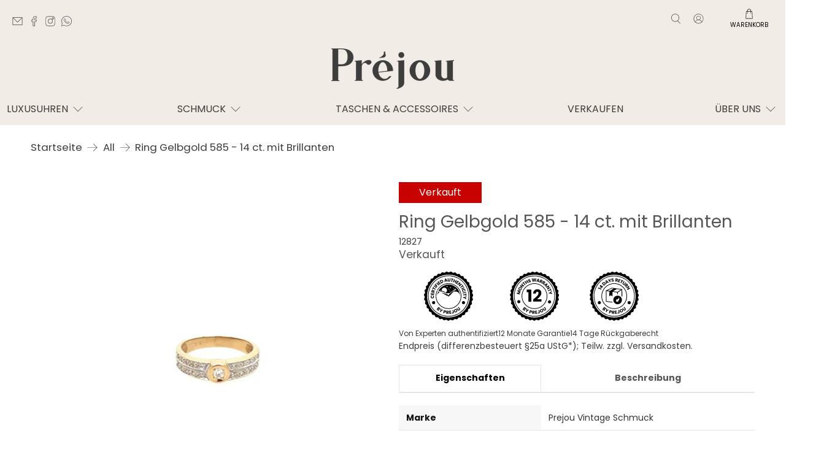

--- FILE ---
content_type: text/html; charset=utf-8
request_url: https://prejou.de/products/ring-gelb-gold-585-14-ct-12827
body_size: 63215
content:


 <!doctype html>
<html class="no-js no-touch" lang="de">
<head> <meta charset="utf-8"> <meta http-equiv="cleartype" content="on"> <meta name="robots" content="index,follow"> <meta name="viewport" content="width=device-width,initial-scale=1"> <meta name="theme-color" content="rgba(255,255,255,1)"> <link rel="canonical" href="https://prejou.de/products/ring-gelb-gold-585-14-ct-12827"><title>Ring Gelbgold 585 - 14 ct. mit Brillanten - Prejou Vintage Schmuck</title> <!-- DNS prefetches --> <link rel="dns-prefetch" href="https://cdn.shopify.com"> <link rel="dns-prefetch" href="https://fonts.shopify.com"> <link rel="dns-prefetch" href="https://monorail-edge.shopifysvc.com"> <link rel="dns-prefetch" href="https://ajax.googleapis.com"> <!-- Preconnects --> <link rel="preconnect" href="https://cdn.shopify.com" crossorigin> <link rel="preconnect" href="https://fonts.shopify.com" crossorigin> <link rel="preconnect" href="https://monorail-edge.shopifysvc.com"> <link rel="preconnect" href="https://ajax.googleapis.com"> <!-- Preloads --> <!-- Preload CSS --> <link rel="preload" href="//prejou.de/cdn/shop/t/47/assets/fancybox.css?v=30466120580444283401756497338" as="style">
<link rel="preload" href="//prejou.de/cdn/shop/t/47/assets/styles.css?v=7321" as="style">
<link rel="preload" href="//prejou.de/cdn/shop/t/47/assets/theme.css?v=35608128073949376221758277494" as="style"> <!-- Preload JS --> <link rel="preload" href="https://ajax.googleapis.com/ajax/libs/jquery/3.6.0/jquery.min.js" as="script"> <link rel="preload" href="//prejou.de/cdn/shop/t/47/assets/vendors.js?v=105789364703734492431756497338" as="script"> <link rel="preload" href="//prejou.de/cdn/shop/t/47/assets/utilities.js?v=178049412956046755721756497338" as="script"> <link rel="preload" href="//prejou.de/cdn/shop/t/47/assets/app.js?v=75243774340896882221756497338" as="script"> <link rel="preload" href="/services/javascripts/currencies.js" as="script"> <link rel="preload" href="//prejou.de/cdn/shop/t/47/assets/currencyConversion.js?v=131509219858779596601756497338" as="script"> <!-- CSS for Flex --> <link rel="stylesheet" href="//prejou.de/cdn/shop/t/47/assets/fancybox.css?v=30466120580444283401756497338"> <link rel="stylesheet" href="//prejou.de/cdn/shop/t/47/assets/theme.css?v=35608128073949376221758277494"> <link href="//prejou.de/cdn/shop/t/47/assets/custom-facets.css?v=92691415182906153001756818297" rel="stylesheet" type="text/css" media="all" /> <script async crossorigin fetchpriority="high" src="/cdn/shopifycloud/importmap-polyfill/es-modules-shim.2.4.0.js"></script>
<script>
    window.PXUTheme = window.PXUTheme || {};
    window.PXUTheme.version = '5.4.0';
    window.PXUTheme.name = 'Flex';</script> <script>
    

window.PXUTheme = window.PXUTheme || {};


window.PXUTheme.info = {
  name: 'Flex',
  version: '3.0.0'
}


window.PXUTheme.currency = {};
window.PXUTheme.currency.show_multiple_currencies = null;
window.PXUTheme.currency.presentment_currency = "EUR";
window.PXUTheme.currency.default_currency = "EUR";
window.PXUTheme.currency.display_format = null;
window.PXUTheme.currency.money_format = "";
window.PXUTheme.currency.money_format_no_currency = "€{{ amount_with_comma_separator }} EUR";
window.PXUTheme.currency.money_format_currency = "€{{ amount_with_comma_separator }} EUR";
window.PXUTheme.currency.native_multi_currency = true;
window.PXUTheme.currency.iso_code = "EUR";
window.PXUTheme.currency.symbol = "€";



window.PXUTheme.allCountryOptionTags = "\u003coption value=\"Germany\" data-provinces=\"[]\"\u003eDeutschland\u003c\/option\u003e\n\u003coption value=\"---\" data-provinces=\"[]\"\u003e---\u003c\/option\u003e\n\u003coption value=\"Egypt\" data-provinces=\"[[\u0026quot;6th of October\u0026quot;,\u0026quot;6. Oktober\u0026quot;],[\u0026quot;Al Sharqia\u0026quot;,\u0026quot;asch-Scharqiyya\u0026quot;],[\u0026quot;Alexandria\u0026quot;,\u0026quot;al-Iskandariyya\u0026quot;],[\u0026quot;Aswan\u0026quot;,\u0026quot;Aswan\u0026quot;],[\u0026quot;Asyut\u0026quot;,\u0026quot;Asyut\u0026quot;],[\u0026quot;Beheira\u0026quot;,\u0026quot;al-Buhaira\u0026quot;],[\u0026quot;Beni Suef\u0026quot;,\u0026quot;Bani Suwaif\u0026quot;],[\u0026quot;Cairo\u0026quot;,\u0026quot;al-Qahira\u0026quot;],[\u0026quot;Dakahlia\u0026quot;,\u0026quot;ad-Daqahliyya\u0026quot;],[\u0026quot;Damietta\u0026quot;,\u0026quot;Dumyat\u0026quot;],[\u0026quot;Faiyum\u0026quot;,\u0026quot;al-Fayyum\u0026quot;],[\u0026quot;Gharbia\u0026quot;,\u0026quot;al-Gharbiyya\u0026quot;],[\u0026quot;Giza\u0026quot;,\u0026quot;al-Dschiza\u0026quot;],[\u0026quot;Helwan\u0026quot;,\u0026quot;Helwan\u0026quot;],[\u0026quot;Ismailia\u0026quot;,\u0026quot;Ismailia\u0026quot;],[\u0026quot;Kafr el-Sheikh\u0026quot;,\u0026quot;Kafr asch-Schaich\u0026quot;],[\u0026quot;Luxor\u0026quot;,\u0026quot;al-Uqsur\u0026quot;],[\u0026quot;Matrouh\u0026quot;,\u0026quot;Matruh\u0026quot;],[\u0026quot;Minya\u0026quot;,\u0026quot;al-Minya\u0026quot;],[\u0026quot;Monufia\u0026quot;,\u0026quot;al-Minufiyya\u0026quot;],[\u0026quot;New Valley\u0026quot;,\u0026quot;al-Wadi al-dschadid\u0026quot;],[\u0026quot;North Sinai\u0026quot;,\u0026quot;Schimal Sina\u0026quot;],[\u0026quot;Port Said\u0026quot;,\u0026quot;Port Said\u0026quot;],[\u0026quot;Qalyubia\u0026quot;,\u0026quot;al-Qalyubiyya\u0026quot;],[\u0026quot;Qena\u0026quot;,\u0026quot;Qina\u0026quot;],[\u0026quot;Red Sea\u0026quot;,\u0026quot;al-Bahr al-ahmar\u0026quot;],[\u0026quot;Sohag\u0026quot;,\u0026quot;Sauhadsch\u0026quot;],[\u0026quot;South Sinai\u0026quot;,\u0026quot;Dschanub Sina\u0026quot;],[\u0026quot;Suez\u0026quot;,\u0026quot;as-Suwais\u0026quot;]]\"\u003eÄgypten\u003c\/option\u003e\n\u003coption value=\"Equatorial Guinea\" data-provinces=\"[]\"\u003eÄquatorialguinea\u003c\/option\u003e\n\u003coption value=\"Ethiopia\" data-provinces=\"[]\"\u003eÄthiopien\u003c\/option\u003e\n\u003coption value=\"Afghanistan\" data-provinces=\"[]\"\u003eAfghanistan\u003c\/option\u003e\n\u003coption value=\"Aland Islands\" data-provinces=\"[]\"\u003eÅlandinseln\u003c\/option\u003e\n\u003coption value=\"Albania\" data-provinces=\"[]\"\u003eAlbanien\u003c\/option\u003e\n\u003coption value=\"Algeria\" data-provinces=\"[]\"\u003eAlgerien\u003c\/option\u003e\n\u003coption value=\"United States Minor Outlying Islands\" data-provinces=\"[]\"\u003eAmerikanische Überseeinseln\u003c\/option\u003e\n\u003coption value=\"Andorra\" data-provinces=\"[]\"\u003eAndorra\u003c\/option\u003e\n\u003coption value=\"Angola\" data-provinces=\"[]\"\u003eAngola\u003c\/option\u003e\n\u003coption value=\"Anguilla\" data-provinces=\"[]\"\u003eAnguilla\u003c\/option\u003e\n\u003coption value=\"Antigua And Barbuda\" data-provinces=\"[]\"\u003eAntigua und Barbuda\u003c\/option\u003e\n\u003coption value=\"Argentina\" data-provinces=\"[[\u0026quot;Buenos Aires\u0026quot;,\u0026quot;Provinz Buenos Aires\u0026quot;],[\u0026quot;Catamarca\u0026quot;,\u0026quot;Provinz Catamarca\u0026quot;],[\u0026quot;Chaco\u0026quot;,\u0026quot;Provinz Chaco\u0026quot;],[\u0026quot;Chubut\u0026quot;,\u0026quot;Provinz Chubut\u0026quot;],[\u0026quot;Ciudad Autónoma de Buenos Aires\u0026quot;,\u0026quot;Autonome Stadt Buenos Aires\u0026quot;],[\u0026quot;Corrientes\u0026quot;,\u0026quot;Provinz Corrientes\u0026quot;],[\u0026quot;Córdoba\u0026quot;,\u0026quot;Córdoba\u0026quot;],[\u0026quot;Entre Ríos\u0026quot;,\u0026quot;Entre Ríos\u0026quot;],[\u0026quot;Formosa\u0026quot;,\u0026quot;Provinz Formosa\u0026quot;],[\u0026quot;Jujuy\u0026quot;,\u0026quot;Provinz Jujuy\u0026quot;],[\u0026quot;La Pampa\u0026quot;,\u0026quot;Provinz La Pampa\u0026quot;],[\u0026quot;La Rioja\u0026quot;,\u0026quot;Provinz La Rioja\u0026quot;],[\u0026quot;Mendoza\u0026quot;,\u0026quot;Provinz Mendoza\u0026quot;],[\u0026quot;Misiones\u0026quot;,\u0026quot;Misiones\u0026quot;],[\u0026quot;Neuquén\u0026quot;,\u0026quot;Provinz Neuquén\u0026quot;],[\u0026quot;Río Negro\u0026quot;,\u0026quot;Provinz Río Negro\u0026quot;],[\u0026quot;Salta\u0026quot;,\u0026quot;Provinz Salta\u0026quot;],[\u0026quot;San Juan\u0026quot;,\u0026quot;Provinz San Juan\u0026quot;],[\u0026quot;San Luis\u0026quot;,\u0026quot;Provinz San Luis\u0026quot;],[\u0026quot;Santa Cruz\u0026quot;,\u0026quot;Provinz Santa Cruz\u0026quot;],[\u0026quot;Santa Fe\u0026quot;,\u0026quot;Provinz Santa Fe\u0026quot;],[\u0026quot;Santiago Del Estero\u0026quot;,\u0026quot;Santiago del Estero (Provinz)\u0026quot;],[\u0026quot;Tierra Del Fuego\u0026quot;,\u0026quot;Provinz Tierra del Fuego\u0026quot;],[\u0026quot;Tucumán\u0026quot;,\u0026quot;Provinz Tucumán\u0026quot;]]\"\u003eArgentinien\u003c\/option\u003e\n\u003coption value=\"Armenia\" data-provinces=\"[]\"\u003eArmenien\u003c\/option\u003e\n\u003coption value=\"Aruba\" data-provinces=\"[]\"\u003eAruba\u003c\/option\u003e\n\u003coption value=\"Ascension Island\" data-provinces=\"[]\"\u003eAscension\u003c\/option\u003e\n\u003coption value=\"Azerbaijan\" data-provinces=\"[]\"\u003eAserbaidschan\u003c\/option\u003e\n\u003coption value=\"Australia\" data-provinces=\"[[\u0026quot;Australian Capital Territory\u0026quot;,\u0026quot;Australian Capital Territory\u0026quot;],[\u0026quot;New South Wales\u0026quot;,\u0026quot;New South Wales\u0026quot;],[\u0026quot;Northern Territory\u0026quot;,\u0026quot;Northern Territory\u0026quot;],[\u0026quot;Queensland\u0026quot;,\u0026quot;Queensland\u0026quot;],[\u0026quot;South Australia\u0026quot;,\u0026quot;South Australia\u0026quot;],[\u0026quot;Tasmania\u0026quot;,\u0026quot;Tasmanien\u0026quot;],[\u0026quot;Victoria\u0026quot;,\u0026quot;Victoria\u0026quot;],[\u0026quot;Western Australia\u0026quot;,\u0026quot;Western Australia\u0026quot;]]\"\u003eAustralien\u003c\/option\u003e\n\u003coption value=\"Bahamas\" data-provinces=\"[]\"\u003eBahamas\u003c\/option\u003e\n\u003coption value=\"Bahrain\" data-provinces=\"[]\"\u003eBahrain\u003c\/option\u003e\n\u003coption value=\"Bangladesh\" data-provinces=\"[]\"\u003eBangladesch\u003c\/option\u003e\n\u003coption value=\"Barbados\" data-provinces=\"[]\"\u003eBarbados\u003c\/option\u003e\n\u003coption value=\"Belarus\" data-provinces=\"[]\"\u003eBelarus\u003c\/option\u003e\n\u003coption value=\"Belgium\" data-provinces=\"[]\"\u003eBelgien\u003c\/option\u003e\n\u003coption value=\"Belize\" data-provinces=\"[]\"\u003eBelize\u003c\/option\u003e\n\u003coption value=\"Benin\" data-provinces=\"[]\"\u003eBenin\u003c\/option\u003e\n\u003coption value=\"Bermuda\" data-provinces=\"[]\"\u003eBermuda\u003c\/option\u003e\n\u003coption value=\"Bhutan\" data-provinces=\"[]\"\u003eBhutan\u003c\/option\u003e\n\u003coption value=\"Bolivia\" data-provinces=\"[]\"\u003eBolivien\u003c\/option\u003e\n\u003coption value=\"Bosnia And Herzegovina\" data-provinces=\"[]\"\u003eBosnien und Herzegowina\u003c\/option\u003e\n\u003coption value=\"Botswana\" data-provinces=\"[]\"\u003eBotsuana\u003c\/option\u003e\n\u003coption value=\"Brazil\" data-provinces=\"[[\u0026quot;Acre\u0026quot;,\u0026quot;Acre\u0026quot;],[\u0026quot;Alagoas\u0026quot;,\u0026quot;Alagoas\u0026quot;],[\u0026quot;Amapá\u0026quot;,\u0026quot;Amapá\u0026quot;],[\u0026quot;Amazonas\u0026quot;,\u0026quot;Amazonas\u0026quot;],[\u0026quot;Bahia\u0026quot;,\u0026quot;Bahia\u0026quot;],[\u0026quot;Ceará\u0026quot;,\u0026quot;Ceará\u0026quot;],[\u0026quot;Distrito Federal\u0026quot;,\u0026quot;Bundesdistrikt von Brasilien\u0026quot;],[\u0026quot;Espírito Santo\u0026quot;,\u0026quot;Espírito Santo\u0026quot;],[\u0026quot;Goiás\u0026quot;,\u0026quot;Goiás\u0026quot;],[\u0026quot;Maranhão\u0026quot;,\u0026quot;Maranhão\u0026quot;],[\u0026quot;Mato Grosso\u0026quot;,\u0026quot;Mato Grosso\u0026quot;],[\u0026quot;Mato Grosso do Sul\u0026quot;,\u0026quot;Mato Grosso do Sul\u0026quot;],[\u0026quot;Minas Gerais\u0026quot;,\u0026quot;Minas Gerais\u0026quot;],[\u0026quot;Paraná\u0026quot;,\u0026quot;Paraná\u0026quot;],[\u0026quot;Paraíba\u0026quot;,\u0026quot;Paraíba\u0026quot;],[\u0026quot;Pará\u0026quot;,\u0026quot;Pará\u0026quot;],[\u0026quot;Pernambuco\u0026quot;,\u0026quot;Pernambuco\u0026quot;],[\u0026quot;Piauí\u0026quot;,\u0026quot;Piauí\u0026quot;],[\u0026quot;Rio Grande do Norte\u0026quot;,\u0026quot;Rio Grande do Norte\u0026quot;],[\u0026quot;Rio Grande do Sul\u0026quot;,\u0026quot;Rio Grande do Sul\u0026quot;],[\u0026quot;Rio de Janeiro\u0026quot;,\u0026quot;Rio de Janeiro\u0026quot;],[\u0026quot;Rondônia\u0026quot;,\u0026quot;Rondônia\u0026quot;],[\u0026quot;Roraima\u0026quot;,\u0026quot;Roraima\u0026quot;],[\u0026quot;Santa Catarina\u0026quot;,\u0026quot;Santa Catarina\u0026quot;],[\u0026quot;Sergipe\u0026quot;,\u0026quot;Sergipe\u0026quot;],[\u0026quot;São Paulo\u0026quot;,\u0026quot;São Paulo\u0026quot;],[\u0026quot;Tocantins\u0026quot;,\u0026quot;Tocantins\u0026quot;]]\"\u003eBrasilien\u003c\/option\u003e\n\u003coption value=\"Virgin Islands, British\" data-provinces=\"[]\"\u003eBritische Jungferninseln\u003c\/option\u003e\n\u003coption value=\"British Indian Ocean Territory\" data-provinces=\"[]\"\u003eBritisches Territorium im Indischen Ozean\u003c\/option\u003e\n\u003coption value=\"Brunei\" data-provinces=\"[]\"\u003eBrunei Darussalam\u003c\/option\u003e\n\u003coption value=\"Bulgaria\" data-provinces=\"[]\"\u003eBulgarien\u003c\/option\u003e\n\u003coption value=\"Burkina Faso\" data-provinces=\"[]\"\u003eBurkina Faso\u003c\/option\u003e\n\u003coption value=\"Burundi\" data-provinces=\"[]\"\u003eBurundi\u003c\/option\u003e\n\u003coption value=\"Cape Verde\" data-provinces=\"[]\"\u003eCabo Verde\u003c\/option\u003e\n\u003coption value=\"Chile\" data-provinces=\"[[\u0026quot;Antofagasta\u0026quot;,\u0026quot;Región de Antofagasta\u0026quot;],[\u0026quot;Araucanía\u0026quot;,\u0026quot;Región de la Araucanía\u0026quot;],[\u0026quot;Arica and Parinacota\u0026quot;,\u0026quot;Región de Arica y Parinacota\u0026quot;],[\u0026quot;Atacama\u0026quot;,\u0026quot;Región de Atacama\u0026quot;],[\u0026quot;Aysén\u0026quot;,\u0026quot;Región de Aysén\u0026quot;],[\u0026quot;Biobío\u0026quot;,\u0026quot;Región del Bío-Bío\u0026quot;],[\u0026quot;Coquimbo\u0026quot;,\u0026quot;Región de Coquimbo\u0026quot;],[\u0026quot;Los Lagos\u0026quot;,\u0026quot;Región de los Lagos\u0026quot;],[\u0026quot;Los Ríos\u0026quot;,\u0026quot;Región de Los Ríos\u0026quot;],[\u0026quot;Magallanes\u0026quot;,\u0026quot;Región de Magallanes y de la Antártica Chilena\u0026quot;],[\u0026quot;Maule\u0026quot;,\u0026quot;Región del Maule\u0026quot;],[\u0026quot;O\u0026#39;Higgins\u0026quot;,\u0026quot;Región del Libertador General Bernardo O’Higgins\u0026quot;],[\u0026quot;Santiago\u0026quot;,\u0026quot;Región Metropolitana de Santiago\u0026quot;],[\u0026quot;Tarapacá\u0026quot;,\u0026quot;Región de Tarapacá\u0026quot;],[\u0026quot;Valparaíso\u0026quot;,\u0026quot;Región de Valparaíso\u0026quot;],[\u0026quot;Ñuble\u0026quot;,\u0026quot;Región de Ñuble\u0026quot;]]\"\u003eChile\u003c\/option\u003e\n\u003coption value=\"China\" data-provinces=\"[[\u0026quot;Anhui\u0026quot;,\u0026quot;Anhui\u0026quot;],[\u0026quot;Beijing\u0026quot;,\u0026quot;Peking\u0026quot;],[\u0026quot;Chongqing\u0026quot;,\u0026quot;Chongqing\u0026quot;],[\u0026quot;Fujian\u0026quot;,\u0026quot;Fujian\u0026quot;],[\u0026quot;Gansu\u0026quot;,\u0026quot;Gansu\u0026quot;],[\u0026quot;Guangdong\u0026quot;,\u0026quot;Guangdong\u0026quot;],[\u0026quot;Guangxi\u0026quot;,\u0026quot;Guangxi\u0026quot;],[\u0026quot;Guizhou\u0026quot;,\u0026quot;Guizhou\u0026quot;],[\u0026quot;Hainan\u0026quot;,\u0026quot;Hainan\u0026quot;],[\u0026quot;Hebei\u0026quot;,\u0026quot;Hebei\u0026quot;],[\u0026quot;Heilongjiang\u0026quot;,\u0026quot;Heilongjiang\u0026quot;],[\u0026quot;Henan\u0026quot;,\u0026quot;Henan\u0026quot;],[\u0026quot;Hubei\u0026quot;,\u0026quot;Hubei\u0026quot;],[\u0026quot;Hunan\u0026quot;,\u0026quot;Hunan\u0026quot;],[\u0026quot;Inner Mongolia\u0026quot;,\u0026quot;Innere Mongolei\u0026quot;],[\u0026quot;Jiangsu\u0026quot;,\u0026quot;Jiangsu\u0026quot;],[\u0026quot;Jiangxi\u0026quot;,\u0026quot;Jiangxi\u0026quot;],[\u0026quot;Jilin\u0026quot;,\u0026quot;Jilin\u0026quot;],[\u0026quot;Liaoning\u0026quot;,\u0026quot;Liaoning\u0026quot;],[\u0026quot;Ningxia\u0026quot;,\u0026quot;Ningxia\u0026quot;],[\u0026quot;Qinghai\u0026quot;,\u0026quot;Qinghai\u0026quot;],[\u0026quot;Shaanxi\u0026quot;,\u0026quot;Shaanxi\u0026quot;],[\u0026quot;Shandong\u0026quot;,\u0026quot;Shandong\u0026quot;],[\u0026quot;Shanghai\u0026quot;,\u0026quot;Shanghai\u0026quot;],[\u0026quot;Shanxi\u0026quot;,\u0026quot;Shanxi\u0026quot;],[\u0026quot;Sichuan\u0026quot;,\u0026quot;Sichuan\u0026quot;],[\u0026quot;Tianjin\u0026quot;,\u0026quot;Tianjin\u0026quot;],[\u0026quot;Xinjiang\u0026quot;,\u0026quot;Xinjiang\u0026quot;],[\u0026quot;Xizang\u0026quot;,\u0026quot;Autonomes Gebiet Tibet\u0026quot;],[\u0026quot;Yunnan\u0026quot;,\u0026quot;Yunnan\u0026quot;],[\u0026quot;Zhejiang\u0026quot;,\u0026quot;Zhejiang\u0026quot;]]\"\u003eChina\u003c\/option\u003e\n\u003coption value=\"Cook Islands\" data-provinces=\"[]\"\u003eCookinseln\u003c\/option\u003e\n\u003coption value=\"Costa Rica\" data-provinces=\"[[\u0026quot;Alajuela\u0026quot;,\u0026quot;Provinz Alajuela\u0026quot;],[\u0026quot;Cartago\u0026quot;,\u0026quot;Provinz Cartago\u0026quot;],[\u0026quot;Guanacaste\u0026quot;,\u0026quot;Provinz Guanacaste\u0026quot;],[\u0026quot;Heredia\u0026quot;,\u0026quot;Provinz Heredia\u0026quot;],[\u0026quot;Limón\u0026quot;,\u0026quot;Provinz Limón\u0026quot;],[\u0026quot;Puntarenas\u0026quot;,\u0026quot;Provinz Puntarenas\u0026quot;],[\u0026quot;San José\u0026quot;,\u0026quot;Provinz San José\u0026quot;]]\"\u003eCosta Rica\u003c\/option\u003e\n\u003coption value=\"Curaçao\" data-provinces=\"[]\"\u003eCuraçao\u003c\/option\u003e\n\u003coption value=\"Côte d'Ivoire\" data-provinces=\"[]\"\u003eCôte d’Ivoire\u003c\/option\u003e\n\u003coption value=\"Denmark\" data-provinces=\"[]\"\u003eDänemark\u003c\/option\u003e\n\u003coption value=\"Germany\" data-provinces=\"[]\"\u003eDeutschland\u003c\/option\u003e\n\u003coption value=\"Dominica\" data-provinces=\"[]\"\u003eDominica\u003c\/option\u003e\n\u003coption value=\"Dominican Republic\" data-provinces=\"[]\"\u003eDominikanische Republik\u003c\/option\u003e\n\u003coption value=\"Djibouti\" data-provinces=\"[]\"\u003eDschibuti\u003c\/option\u003e\n\u003coption value=\"Ecuador\" data-provinces=\"[]\"\u003eEcuador\u003c\/option\u003e\n\u003coption value=\"El Salvador\" data-provinces=\"[[\u0026quot;Ahuachapán\u0026quot;,\u0026quot;Ahuachapán\u0026quot;],[\u0026quot;Cabañas\u0026quot;,\u0026quot;Cabañas\u0026quot;],[\u0026quot;Chalatenango\u0026quot;,\u0026quot;Chalatenango\u0026quot;],[\u0026quot;Cuscatlán\u0026quot;,\u0026quot;Cuscatlán\u0026quot;],[\u0026quot;La Libertad\u0026quot;,\u0026quot;La Libertad\u0026quot;],[\u0026quot;La Paz\u0026quot;,\u0026quot;La Paz\u0026quot;],[\u0026quot;La Unión\u0026quot;,\u0026quot;La Unión\u0026quot;],[\u0026quot;Morazán\u0026quot;,\u0026quot;Morazán\u0026quot;],[\u0026quot;San Miguel\u0026quot;,\u0026quot;San Miguel\u0026quot;],[\u0026quot;San Salvador\u0026quot;,\u0026quot;San Salvador\u0026quot;],[\u0026quot;San Vicente\u0026quot;,\u0026quot;San Vicente\u0026quot;],[\u0026quot;Santa Ana\u0026quot;,\u0026quot;Santa Ana\u0026quot;],[\u0026quot;Sonsonate\u0026quot;,\u0026quot;Sonsonate\u0026quot;],[\u0026quot;Usulután\u0026quot;,\u0026quot;Usulután\u0026quot;]]\"\u003eEl Salvador\u003c\/option\u003e\n\u003coption value=\"Eritrea\" data-provinces=\"[]\"\u003eEritrea\u003c\/option\u003e\n\u003coption value=\"Estonia\" data-provinces=\"[]\"\u003eEstland\u003c\/option\u003e\n\u003coption value=\"Eswatini\" data-provinces=\"[]\"\u003eEswatini\u003c\/option\u003e\n\u003coption value=\"Faroe Islands\" data-provinces=\"[]\"\u003eFäröer\u003c\/option\u003e\n\u003coption value=\"Falkland Islands (Malvinas)\" data-provinces=\"[]\"\u003eFalklandinseln\u003c\/option\u003e\n\u003coption value=\"Fiji\" data-provinces=\"[]\"\u003eFidschi\u003c\/option\u003e\n\u003coption value=\"Finland\" data-provinces=\"[]\"\u003eFinnland\u003c\/option\u003e\n\u003coption value=\"France\" data-provinces=\"[]\"\u003eFrankreich\u003c\/option\u003e\n\u003coption value=\"French Guiana\" data-provinces=\"[]\"\u003eFranzösisch-Guayana\u003c\/option\u003e\n\u003coption value=\"French Polynesia\" data-provinces=\"[]\"\u003eFranzösisch-Polynesien\u003c\/option\u003e\n\u003coption value=\"French Southern Territories\" data-provinces=\"[]\"\u003eFranzösische Südgebiete\u003c\/option\u003e\n\u003coption value=\"Gabon\" data-provinces=\"[]\"\u003eGabun\u003c\/option\u003e\n\u003coption value=\"Gambia\" data-provinces=\"[]\"\u003eGambia\u003c\/option\u003e\n\u003coption value=\"Georgia\" data-provinces=\"[]\"\u003eGeorgien\u003c\/option\u003e\n\u003coption value=\"Ghana\" data-provinces=\"[]\"\u003eGhana\u003c\/option\u003e\n\u003coption value=\"Gibraltar\" data-provinces=\"[]\"\u003eGibraltar\u003c\/option\u003e\n\u003coption value=\"Grenada\" data-provinces=\"[]\"\u003eGrenada\u003c\/option\u003e\n\u003coption value=\"Greece\" data-provinces=\"[]\"\u003eGriechenland\u003c\/option\u003e\n\u003coption value=\"Greenland\" data-provinces=\"[]\"\u003eGrönland\u003c\/option\u003e\n\u003coption value=\"Guadeloupe\" data-provinces=\"[]\"\u003eGuadeloupe\u003c\/option\u003e\n\u003coption value=\"Guatemala\" data-provinces=\"[[\u0026quot;Alta Verapaz\u0026quot;,\u0026quot;Departamento Alta Verapaz\u0026quot;],[\u0026quot;Baja Verapaz\u0026quot;,\u0026quot;Departamento Baja Verapaz\u0026quot;],[\u0026quot;Chimaltenango\u0026quot;,\u0026quot;Departamento Chimaltenango\u0026quot;],[\u0026quot;Chiquimula\u0026quot;,\u0026quot;Departamento Chiquimula\u0026quot;],[\u0026quot;El Progreso\u0026quot;,\u0026quot;Departamento El Progreso\u0026quot;],[\u0026quot;Escuintla\u0026quot;,\u0026quot;Departamento Escuintla\u0026quot;],[\u0026quot;Guatemala\u0026quot;,\u0026quot;Departamento Guatemala\u0026quot;],[\u0026quot;Huehuetenango\u0026quot;,\u0026quot;Departamento Huehuetenango\u0026quot;],[\u0026quot;Izabal\u0026quot;,\u0026quot;Departamento Izabal\u0026quot;],[\u0026quot;Jalapa\u0026quot;,\u0026quot;Departamento Jalapa\u0026quot;],[\u0026quot;Jutiapa\u0026quot;,\u0026quot;Departamento Jutiapa\u0026quot;],[\u0026quot;Petén\u0026quot;,\u0026quot;Departamento Petén\u0026quot;],[\u0026quot;Quetzaltenango\u0026quot;,\u0026quot;Departamento Quetzaltenango\u0026quot;],[\u0026quot;Quiché\u0026quot;,\u0026quot;Departamento Quiché\u0026quot;],[\u0026quot;Retalhuleu\u0026quot;,\u0026quot;Departamento Retalhuleu\u0026quot;],[\u0026quot;Sacatepéquez\u0026quot;,\u0026quot;Sacatepéquez\u0026quot;],[\u0026quot;San Marcos\u0026quot;,\u0026quot;Departamento San Marcos\u0026quot;],[\u0026quot;Santa Rosa\u0026quot;,\u0026quot;Departamento Santa Rosa\u0026quot;],[\u0026quot;Sololá\u0026quot;,\u0026quot;Departamento Sololá\u0026quot;],[\u0026quot;Suchitepéquez\u0026quot;,\u0026quot;Departamento Suchitepéquez\u0026quot;],[\u0026quot;Totonicapán\u0026quot;,\u0026quot;Departamento Totonicapán\u0026quot;],[\u0026quot;Zacapa\u0026quot;,\u0026quot;Departamento Zacapa\u0026quot;]]\"\u003eGuatemala\u003c\/option\u003e\n\u003coption value=\"Guernsey\" data-provinces=\"[]\"\u003eGuernsey\u003c\/option\u003e\n\u003coption value=\"Guinea\" data-provinces=\"[]\"\u003eGuinea\u003c\/option\u003e\n\u003coption value=\"Guinea Bissau\" data-provinces=\"[]\"\u003eGuinea-Bissau\u003c\/option\u003e\n\u003coption value=\"Guyana\" data-provinces=\"[]\"\u003eGuyana\u003c\/option\u003e\n\u003coption value=\"Haiti\" data-provinces=\"[]\"\u003eHaiti\u003c\/option\u003e\n\u003coption value=\"Honduras\" data-provinces=\"[]\"\u003eHonduras\u003c\/option\u003e\n\u003coption value=\"India\" data-provinces=\"[[\u0026quot;Andaman and Nicobar Islands\u0026quot;,\u0026quot;Andamanen und Nikobaren\u0026quot;],[\u0026quot;Andhra Pradesh\u0026quot;,\u0026quot;Andhra Pradesh\u0026quot;],[\u0026quot;Arunachal Pradesh\u0026quot;,\u0026quot;Arunachal Pradesh\u0026quot;],[\u0026quot;Assam\u0026quot;,\u0026quot;Assam\u0026quot;],[\u0026quot;Bihar\u0026quot;,\u0026quot;Bihar\u0026quot;],[\u0026quot;Chandigarh\u0026quot;,\u0026quot;Chandigarh\u0026quot;],[\u0026quot;Chhattisgarh\u0026quot;,\u0026quot;Chhattisgarh\u0026quot;],[\u0026quot;Dadra and Nagar Haveli\u0026quot;,\u0026quot;Dadra und Nagar Haveli\u0026quot;],[\u0026quot;Daman and Diu\u0026quot;,\u0026quot;Daman und Diu\u0026quot;],[\u0026quot;Delhi\u0026quot;,\u0026quot;Delhi\u0026quot;],[\u0026quot;Goa\u0026quot;,\u0026quot;Goa\u0026quot;],[\u0026quot;Gujarat\u0026quot;,\u0026quot;Gujarat\u0026quot;],[\u0026quot;Haryana\u0026quot;,\u0026quot;Haryana\u0026quot;],[\u0026quot;Himachal Pradesh\u0026quot;,\u0026quot;Himachal Pradesh\u0026quot;],[\u0026quot;Jammu and Kashmir\u0026quot;,\u0026quot;Jammu und Kashmir\u0026quot;],[\u0026quot;Jharkhand\u0026quot;,\u0026quot;Jharkhand\u0026quot;],[\u0026quot;Karnataka\u0026quot;,\u0026quot;Karnataka\u0026quot;],[\u0026quot;Kerala\u0026quot;,\u0026quot;Kerala\u0026quot;],[\u0026quot;Ladakh\u0026quot;,\u0026quot;Ladakh\u0026quot;],[\u0026quot;Lakshadweep\u0026quot;,\u0026quot;Lakshadweep\u0026quot;],[\u0026quot;Madhya Pradesh\u0026quot;,\u0026quot;Madhya Pradesh\u0026quot;],[\u0026quot;Maharashtra\u0026quot;,\u0026quot;Maharashtra\u0026quot;],[\u0026quot;Manipur\u0026quot;,\u0026quot;Manipur\u0026quot;],[\u0026quot;Meghalaya\u0026quot;,\u0026quot;Meghalaya\u0026quot;],[\u0026quot;Mizoram\u0026quot;,\u0026quot;Mizoram\u0026quot;],[\u0026quot;Nagaland\u0026quot;,\u0026quot;Nagaland\u0026quot;],[\u0026quot;Odisha\u0026quot;,\u0026quot;Odisha\u0026quot;],[\u0026quot;Puducherry\u0026quot;,\u0026quot;Puducherry\u0026quot;],[\u0026quot;Punjab\u0026quot;,\u0026quot;Punjab\u0026quot;],[\u0026quot;Rajasthan\u0026quot;,\u0026quot;Rajasthan\u0026quot;],[\u0026quot;Sikkim\u0026quot;,\u0026quot;Sikkim\u0026quot;],[\u0026quot;Tamil Nadu\u0026quot;,\u0026quot;Tamil Nadu\u0026quot;],[\u0026quot;Telangana\u0026quot;,\u0026quot;Telangana\u0026quot;],[\u0026quot;Tripura\u0026quot;,\u0026quot;Tripura\u0026quot;],[\u0026quot;Uttar Pradesh\u0026quot;,\u0026quot;Uttar Pradesh\u0026quot;],[\u0026quot;Uttarakhand\u0026quot;,\u0026quot;Uttarakhand\u0026quot;],[\u0026quot;West Bengal\u0026quot;,\u0026quot;Westbengalen\u0026quot;]]\"\u003eIndien\u003c\/option\u003e\n\u003coption value=\"Indonesia\" data-provinces=\"[[\u0026quot;Aceh\u0026quot;,\u0026quot;Aceh\u0026quot;],[\u0026quot;Bali\u0026quot;,\u0026quot;Provinz Bali\u0026quot;],[\u0026quot;Bangka Belitung\u0026quot;,\u0026quot;Bangka-Belitung\u0026quot;],[\u0026quot;Banten\u0026quot;,\u0026quot;Banten\u0026quot;],[\u0026quot;Bengkulu\u0026quot;,\u0026quot;Bengkulu\u0026quot;],[\u0026quot;Gorontalo\u0026quot;,\u0026quot;Gorontalo\u0026quot;],[\u0026quot;Jakarta\u0026quot;,\u0026quot;Jakarta\u0026quot;],[\u0026quot;Jambi\u0026quot;,\u0026quot;Jambi\u0026quot;],[\u0026quot;Jawa Barat\u0026quot;,\u0026quot;Jawa Barat\u0026quot;],[\u0026quot;Jawa Tengah\u0026quot;,\u0026quot;Jawa Tengah\u0026quot;],[\u0026quot;Jawa Timur\u0026quot;,\u0026quot;Jawa Timur\u0026quot;],[\u0026quot;Kalimantan Barat\u0026quot;,\u0026quot;Kalimantan Barat\u0026quot;],[\u0026quot;Kalimantan Selatan\u0026quot;,\u0026quot;Kalimantan Selatan\u0026quot;],[\u0026quot;Kalimantan Tengah\u0026quot;,\u0026quot;Kalimantan Tengah\u0026quot;],[\u0026quot;Kalimantan Timur\u0026quot;,\u0026quot;Kalimantan Timur\u0026quot;],[\u0026quot;Kalimantan Utara\u0026quot;,\u0026quot;Kalimantan Utara\u0026quot;],[\u0026quot;Kepulauan Riau\u0026quot;,\u0026quot;Kepulauan Riau\u0026quot;],[\u0026quot;Lampung\u0026quot;,\u0026quot;Lampung\u0026quot;],[\u0026quot;Maluku\u0026quot;,\u0026quot;Maluku\u0026quot;],[\u0026quot;Maluku Utara\u0026quot;,\u0026quot;Nordmolukken\u0026quot;],[\u0026quot;North Sumatra\u0026quot;,\u0026quot;Sumatera Utara\u0026quot;],[\u0026quot;Nusa Tenggara Barat\u0026quot;,\u0026quot;Nusa Tenggara Barat\u0026quot;],[\u0026quot;Nusa Tenggara Timur\u0026quot;,\u0026quot;Nusa Tenggara Timur\u0026quot;],[\u0026quot;Papua\u0026quot;,\u0026quot;Papua\u0026quot;],[\u0026quot;Papua Barat\u0026quot;,\u0026quot;Papua Barat\u0026quot;],[\u0026quot;Riau\u0026quot;,\u0026quot;Riau\u0026quot;],[\u0026quot;South Sumatra\u0026quot;,\u0026quot;Sumatera Selatan\u0026quot;],[\u0026quot;Sulawesi Barat\u0026quot;,\u0026quot;Westsulawesi\u0026quot;],[\u0026quot;Sulawesi Selatan\u0026quot;,\u0026quot;Sulawesi Selatan\u0026quot;],[\u0026quot;Sulawesi Tengah\u0026quot;,\u0026quot;Sulawesi Tengah\u0026quot;],[\u0026quot;Sulawesi Tenggara\u0026quot;,\u0026quot;Sulawesi Tenggara\u0026quot;],[\u0026quot;Sulawesi Utara\u0026quot;,\u0026quot;Sulawesi Utara\u0026quot;],[\u0026quot;West Sumatra\u0026quot;,\u0026quot;Sumatera Barat\u0026quot;],[\u0026quot;Yogyakarta\u0026quot;,\u0026quot;Yogyakarta\u0026quot;]]\"\u003eIndonesien\u003c\/option\u003e\n\u003coption value=\"Iraq\" data-provinces=\"[]\"\u003eIrak\u003c\/option\u003e\n\u003coption value=\"Ireland\" data-provinces=\"[[\u0026quot;Carlow\u0026quot;,\u0026quot;County Carlow\u0026quot;],[\u0026quot;Cavan\u0026quot;,\u0026quot;County Cavan\u0026quot;],[\u0026quot;Clare\u0026quot;,\u0026quot;County Clare\u0026quot;],[\u0026quot;Cork\u0026quot;,\u0026quot;County Cork\u0026quot;],[\u0026quot;Donegal\u0026quot;,\u0026quot;County Donegal\u0026quot;],[\u0026quot;Dublin\u0026quot;,\u0026quot;County Dublin\u0026quot;],[\u0026quot;Galway\u0026quot;,\u0026quot;County Galway\u0026quot;],[\u0026quot;Kerry\u0026quot;,\u0026quot;Kerry\u0026quot;],[\u0026quot;Kildare\u0026quot;,\u0026quot;County Kildare\u0026quot;],[\u0026quot;Kilkenny\u0026quot;,\u0026quot;County Kilkenny\u0026quot;],[\u0026quot;Laois\u0026quot;,\u0026quot;County Laois\u0026quot;],[\u0026quot;Leitrim\u0026quot;,\u0026quot;Leitrim\u0026quot;],[\u0026quot;Limerick\u0026quot;,\u0026quot;County Limerick\u0026quot;],[\u0026quot;Longford\u0026quot;,\u0026quot;County Longford\u0026quot;],[\u0026quot;Louth\u0026quot;,\u0026quot;County Louth\u0026quot;],[\u0026quot;Mayo\u0026quot;,\u0026quot;County Mayo\u0026quot;],[\u0026quot;Meath\u0026quot;,\u0026quot;County Meath\u0026quot;],[\u0026quot;Monaghan\u0026quot;,\u0026quot;Monaghan\u0026quot;],[\u0026quot;Offaly\u0026quot;,\u0026quot;County Offaly\u0026quot;],[\u0026quot;Roscommon\u0026quot;,\u0026quot;County Roscommon\u0026quot;],[\u0026quot;Sligo\u0026quot;,\u0026quot;County Sligo\u0026quot;],[\u0026quot;Tipperary\u0026quot;,\u0026quot;County Tipperary\u0026quot;],[\u0026quot;Waterford\u0026quot;,\u0026quot;County Waterford\u0026quot;],[\u0026quot;Westmeath\u0026quot;,\u0026quot;County Westmeath\u0026quot;],[\u0026quot;Wexford\u0026quot;,\u0026quot;County Wexford\u0026quot;],[\u0026quot;Wicklow\u0026quot;,\u0026quot;County Wicklow\u0026quot;]]\"\u003eIrland\u003c\/option\u003e\n\u003coption value=\"Iceland\" data-provinces=\"[]\"\u003eIsland\u003c\/option\u003e\n\u003coption value=\"Isle Of Man\" data-provinces=\"[]\"\u003eIsle of Man\u003c\/option\u003e\n\u003coption value=\"Israel\" data-provinces=\"[]\"\u003eIsrael\u003c\/option\u003e\n\u003coption value=\"Italy\" data-provinces=\"[[\u0026quot;Agrigento\u0026quot;,\u0026quot;Provinz Agrigent\u0026quot;],[\u0026quot;Alessandria\u0026quot;,\u0026quot;Provinz Alessandria\u0026quot;],[\u0026quot;Ancona\u0026quot;,\u0026quot;Provinz Ancona\u0026quot;],[\u0026quot;Aosta\u0026quot;,\u0026quot;Aostatal\u0026quot;],[\u0026quot;Arezzo\u0026quot;,\u0026quot;Provinz Arezzo\u0026quot;],[\u0026quot;Ascoli Piceno\u0026quot;,\u0026quot;Provinz Ascoli Piceno\u0026quot;],[\u0026quot;Asti\u0026quot;,\u0026quot;Provinz Asti\u0026quot;],[\u0026quot;Avellino\u0026quot;,\u0026quot;Provinz Avellino\u0026quot;],[\u0026quot;Bari\u0026quot;,\u0026quot;Provinz Bari\u0026quot;],[\u0026quot;Barletta-Andria-Trani\u0026quot;,\u0026quot;Provinz Barletta-Andria-Trani\u0026quot;],[\u0026quot;Belluno\u0026quot;,\u0026quot;Provinz Belluno\u0026quot;],[\u0026quot;Benevento\u0026quot;,\u0026quot;Provinz Benevento\u0026quot;],[\u0026quot;Bergamo\u0026quot;,\u0026quot;Provinz Bergamo\u0026quot;],[\u0026quot;Biella\u0026quot;,\u0026quot;Provinz Biella\u0026quot;],[\u0026quot;Bologna\u0026quot;,\u0026quot;Provinz Bologna\u0026quot;],[\u0026quot;Bolzano\u0026quot;,\u0026quot;Südtirol\u0026quot;],[\u0026quot;Brescia\u0026quot;,\u0026quot;Provinz Brescia\u0026quot;],[\u0026quot;Brindisi\u0026quot;,\u0026quot;Provinz Brindisi\u0026quot;],[\u0026quot;Cagliari\u0026quot;,\u0026quot;Provinz Cagliari\u0026quot;],[\u0026quot;Caltanissetta\u0026quot;,\u0026quot;Provinz Caltanissetta\u0026quot;],[\u0026quot;Campobasso\u0026quot;,\u0026quot;Provinz Campobasso\u0026quot;],[\u0026quot;Carbonia-Iglesias\u0026quot;,\u0026quot;Provinz Carbonia-Iglesias\u0026quot;],[\u0026quot;Caserta\u0026quot;,\u0026quot;Provinz Caserta\u0026quot;],[\u0026quot;Catania\u0026quot;,\u0026quot;Provinz Catania\u0026quot;],[\u0026quot;Catanzaro\u0026quot;,\u0026quot;Provinz Catanzaro\u0026quot;],[\u0026quot;Chieti\u0026quot;,\u0026quot;Provinz Chieti\u0026quot;],[\u0026quot;Como\u0026quot;,\u0026quot;Provinz Como\u0026quot;],[\u0026quot;Cosenza\u0026quot;,\u0026quot;Provinz Cosenza\u0026quot;],[\u0026quot;Cremona\u0026quot;,\u0026quot;Provinz Cremona\u0026quot;],[\u0026quot;Crotone\u0026quot;,\u0026quot;Provinz Crotone\u0026quot;],[\u0026quot;Cuneo\u0026quot;,\u0026quot;Provinz Cuneo\u0026quot;],[\u0026quot;Enna\u0026quot;,\u0026quot;Provinz Enna\u0026quot;],[\u0026quot;Fermo\u0026quot;,\u0026quot;Provinz Fermo\u0026quot;],[\u0026quot;Ferrara\u0026quot;,\u0026quot;Provinz Ferrara\u0026quot;],[\u0026quot;Firenze\u0026quot;,\u0026quot;Provinz Florenz\u0026quot;],[\u0026quot;Foggia\u0026quot;,\u0026quot;Provinz Foggia\u0026quot;],[\u0026quot;Forlì-Cesena\u0026quot;,\u0026quot;Provinz Forlì-Cesena\u0026quot;],[\u0026quot;Frosinone\u0026quot;,\u0026quot;Provinz Frosinone\u0026quot;],[\u0026quot;Genova\u0026quot;,\u0026quot;Metropolitanstadt Genua\u0026quot;],[\u0026quot;Gorizia\u0026quot;,\u0026quot;Provinz Görz\u0026quot;],[\u0026quot;Grosseto\u0026quot;,\u0026quot;Provinz Grosseto\u0026quot;],[\u0026quot;Imperia\u0026quot;,\u0026quot;Provinz Imperia\u0026quot;],[\u0026quot;Isernia\u0026quot;,\u0026quot;Provinz Isernia\u0026quot;],[\u0026quot;L\u0026#39;Aquila\u0026quot;,\u0026quot;Provinz L’Aquila\u0026quot;],[\u0026quot;La Spezia\u0026quot;,\u0026quot;Provinz La Spezia\u0026quot;],[\u0026quot;Latina\u0026quot;,\u0026quot;Provinz Latina\u0026quot;],[\u0026quot;Lecce\u0026quot;,\u0026quot;Provinz Lecce\u0026quot;],[\u0026quot;Lecco\u0026quot;,\u0026quot;Provinz Lecco\u0026quot;],[\u0026quot;Livorno\u0026quot;,\u0026quot;Provinz Livorno\u0026quot;],[\u0026quot;Lodi\u0026quot;,\u0026quot;Provinz Lodi\u0026quot;],[\u0026quot;Lucca\u0026quot;,\u0026quot;Provinz Lucca\u0026quot;],[\u0026quot;Macerata\u0026quot;,\u0026quot;Provinz Macerata\u0026quot;],[\u0026quot;Mantova\u0026quot;,\u0026quot;Provinz Mantua\u0026quot;],[\u0026quot;Massa-Carrara\u0026quot;,\u0026quot;Provinz Massa-Carrara\u0026quot;],[\u0026quot;Matera\u0026quot;,\u0026quot;Provinz Matera\u0026quot;],[\u0026quot;Medio Campidano\u0026quot;,\u0026quot;Provinz Medio Campidano\u0026quot;],[\u0026quot;Messina\u0026quot;,\u0026quot;Metropolitanstadt Messina\u0026quot;],[\u0026quot;Milano\u0026quot;,\u0026quot;Provinz Mailand\u0026quot;],[\u0026quot;Modena\u0026quot;,\u0026quot;Provinz Modena\u0026quot;],[\u0026quot;Monza e Brianza\u0026quot;,\u0026quot;Provinz Monza und Brianza\u0026quot;],[\u0026quot;Napoli\u0026quot;,\u0026quot;Metropolitanstadt Neapel\u0026quot;],[\u0026quot;Novara\u0026quot;,\u0026quot;Provinz Novara\u0026quot;],[\u0026quot;Nuoro\u0026quot;,\u0026quot;Provinz Nuoro\u0026quot;],[\u0026quot;Ogliastra\u0026quot;,\u0026quot;Provinz Ogliastra\u0026quot;],[\u0026quot;Olbia-Tempio\u0026quot;,\u0026quot;Provinz Olbia-Tempio\u0026quot;],[\u0026quot;Oristano\u0026quot;,\u0026quot;Provinz Oristano\u0026quot;],[\u0026quot;Padova\u0026quot;,\u0026quot;Provinz Padua\u0026quot;],[\u0026quot;Palermo\u0026quot;,\u0026quot;Provinz Palermo\u0026quot;],[\u0026quot;Parma\u0026quot;,\u0026quot;Provinz Parma\u0026quot;],[\u0026quot;Pavia\u0026quot;,\u0026quot;Provinz Pavia\u0026quot;],[\u0026quot;Perugia\u0026quot;,\u0026quot;Provinz Perugia\u0026quot;],[\u0026quot;Pesaro e Urbino\u0026quot;,\u0026quot;Provinz Pesaro und Urbino\u0026quot;],[\u0026quot;Pescara\u0026quot;,\u0026quot;Provinz Pescara\u0026quot;],[\u0026quot;Piacenza\u0026quot;,\u0026quot;Provinz Piacenza\u0026quot;],[\u0026quot;Pisa\u0026quot;,\u0026quot;Provinz Pisa\u0026quot;],[\u0026quot;Pistoia\u0026quot;,\u0026quot;Provinz Pistoia\u0026quot;],[\u0026quot;Pordenone\u0026quot;,\u0026quot;Provinz Pordenone\u0026quot;],[\u0026quot;Potenza\u0026quot;,\u0026quot;Provinz Potenza\u0026quot;],[\u0026quot;Prato\u0026quot;,\u0026quot;Provinz Prato\u0026quot;],[\u0026quot;Ragusa\u0026quot;,\u0026quot;Provinz Ragusa\u0026quot;],[\u0026quot;Ravenna\u0026quot;,\u0026quot;Provinz Ravenna\u0026quot;],[\u0026quot;Reggio Calabria\u0026quot;,\u0026quot;Provinz Reggio Calabria\u0026quot;],[\u0026quot;Reggio Emilia\u0026quot;,\u0026quot;Provinz Reggio Emilia\u0026quot;],[\u0026quot;Rieti\u0026quot;,\u0026quot;Provinz Rieti\u0026quot;],[\u0026quot;Rimini\u0026quot;,\u0026quot;Provinz Rimini\u0026quot;],[\u0026quot;Roma\u0026quot;,\u0026quot;Provinz Rom\u0026quot;],[\u0026quot;Rovigo\u0026quot;,\u0026quot;Provinz Rovigo\u0026quot;],[\u0026quot;Salerno\u0026quot;,\u0026quot;Provinz Salerno\u0026quot;],[\u0026quot;Sassari\u0026quot;,\u0026quot;Provinz Sassari\u0026quot;],[\u0026quot;Savona\u0026quot;,\u0026quot;Provinz Savona\u0026quot;],[\u0026quot;Siena\u0026quot;,\u0026quot;Provinz Siena\u0026quot;],[\u0026quot;Siracusa\u0026quot;,\u0026quot;Provinz Syrakus\u0026quot;],[\u0026quot;Sondrio\u0026quot;,\u0026quot;Provinz Sondrio\u0026quot;],[\u0026quot;Taranto\u0026quot;,\u0026quot;Provinz Tarent\u0026quot;],[\u0026quot;Teramo\u0026quot;,\u0026quot;Provinz Teramo\u0026quot;],[\u0026quot;Terni\u0026quot;,\u0026quot;Provinz Terni\u0026quot;],[\u0026quot;Torino\u0026quot;,\u0026quot;Provinz Turin\u0026quot;],[\u0026quot;Trapani\u0026quot;,\u0026quot;Provinz Trapani\u0026quot;],[\u0026quot;Trento\u0026quot;,\u0026quot;Trentino\u0026quot;],[\u0026quot;Treviso\u0026quot;,\u0026quot;Provinz Treviso\u0026quot;],[\u0026quot;Trieste\u0026quot;,\u0026quot;Provinz Triest\u0026quot;],[\u0026quot;Udine\u0026quot;,\u0026quot;Provinz Udine\u0026quot;],[\u0026quot;Varese\u0026quot;,\u0026quot;Provinz Varese\u0026quot;],[\u0026quot;Venezia\u0026quot;,\u0026quot;Provinz Venedig\u0026quot;],[\u0026quot;Verbano-Cusio-Ossola\u0026quot;,\u0026quot;Provinz Verbano-Cusio-Ossola\u0026quot;],[\u0026quot;Vercelli\u0026quot;,\u0026quot;Provinz Vercelli\u0026quot;],[\u0026quot;Verona\u0026quot;,\u0026quot;Provinz Verona\u0026quot;],[\u0026quot;Vibo Valentia\u0026quot;,\u0026quot;Provinz Vibo Valentia\u0026quot;],[\u0026quot;Vicenza\u0026quot;,\u0026quot;Provinz Vicenza\u0026quot;],[\u0026quot;Viterbo\u0026quot;,\u0026quot;Provinz Viterbo\u0026quot;]]\"\u003eItalien\u003c\/option\u003e\n\u003coption value=\"Jamaica\" data-provinces=\"[]\"\u003eJamaika\u003c\/option\u003e\n\u003coption value=\"Japan\" data-provinces=\"[[\u0026quot;Aichi\u0026quot;,\u0026quot;Präfektur Aichi\u0026quot;],[\u0026quot;Akita\u0026quot;,\u0026quot;Präfektur Akita\u0026quot;],[\u0026quot;Aomori\u0026quot;,\u0026quot;Präfektur Aomori\u0026quot;],[\u0026quot;Chiba\u0026quot;,\u0026quot;Präfektur Chiba\u0026quot;],[\u0026quot;Ehime\u0026quot;,\u0026quot;Präfektur Ehime\u0026quot;],[\u0026quot;Fukui\u0026quot;,\u0026quot;Präfektur Fukui\u0026quot;],[\u0026quot;Fukuoka\u0026quot;,\u0026quot;Präfektur Fukuoka\u0026quot;],[\u0026quot;Fukushima\u0026quot;,\u0026quot;Präfektur Fukushima\u0026quot;],[\u0026quot;Gifu\u0026quot;,\u0026quot;Präfektur Gifu\u0026quot;],[\u0026quot;Gunma\u0026quot;,\u0026quot;Präfektur Gunma\u0026quot;],[\u0026quot;Hiroshima\u0026quot;,\u0026quot;Präfektur Hiroshima\u0026quot;],[\u0026quot;Hokkaidō\u0026quot;,\u0026quot;Präfektur Hokkaido\u0026quot;],[\u0026quot;Hyōgo\u0026quot;,\u0026quot;Hyōgo\u0026quot;],[\u0026quot;Ibaraki\u0026quot;,\u0026quot;Präfektur Ibaraki\u0026quot;],[\u0026quot;Ishikawa\u0026quot;,\u0026quot;Präfektur Ishikawa\u0026quot;],[\u0026quot;Iwate\u0026quot;,\u0026quot;Präfektur Iwate\u0026quot;],[\u0026quot;Kagawa\u0026quot;,\u0026quot;Präfektur Kagawa\u0026quot;],[\u0026quot;Kagoshima\u0026quot;,\u0026quot;Präfektur Kagoshima\u0026quot;],[\u0026quot;Kanagawa\u0026quot;,\u0026quot;Präfektur Kanagawa\u0026quot;],[\u0026quot;Kumamoto\u0026quot;,\u0026quot;Präfektur Kumamoto\u0026quot;],[\u0026quot;Kyōto\u0026quot;,\u0026quot;Präfektur Kyōto\u0026quot;],[\u0026quot;Kōchi\u0026quot;,\u0026quot;Präfektur Kōchi\u0026quot;],[\u0026quot;Mie\u0026quot;,\u0026quot;Präfektur Mie\u0026quot;],[\u0026quot;Miyagi\u0026quot;,\u0026quot;Präfektur Miyagi\u0026quot;],[\u0026quot;Miyazaki\u0026quot;,\u0026quot;Präfektur Miyazaki\u0026quot;],[\u0026quot;Nagano\u0026quot;,\u0026quot;Präfektur Nagano\u0026quot;],[\u0026quot;Nagasaki\u0026quot;,\u0026quot;Präfektur Nagasaki\u0026quot;],[\u0026quot;Nara\u0026quot;,\u0026quot;Präfektur Nara\u0026quot;],[\u0026quot;Niigata\u0026quot;,\u0026quot;Präfektur Niigata\u0026quot;],[\u0026quot;Okayama\u0026quot;,\u0026quot;Präfektur Okayama\u0026quot;],[\u0026quot;Okinawa\u0026quot;,\u0026quot;Okinawa\u0026quot;],[\u0026quot;Saga\u0026quot;,\u0026quot;Präfektur Saga\u0026quot;],[\u0026quot;Saitama\u0026quot;,\u0026quot;Präfektur Saitama\u0026quot;],[\u0026quot;Shiga\u0026quot;,\u0026quot;Präfektur Shiga\u0026quot;],[\u0026quot;Shimane\u0026quot;,\u0026quot;Präfektur Shimane\u0026quot;],[\u0026quot;Shizuoka\u0026quot;,\u0026quot;Präfektur Shizuoka\u0026quot;],[\u0026quot;Tochigi\u0026quot;,\u0026quot;Präfektur Tochigi\u0026quot;],[\u0026quot;Tokushima\u0026quot;,\u0026quot;Präfektur Tokushima\u0026quot;],[\u0026quot;Tottori\u0026quot;,\u0026quot;Präfektur Tottori\u0026quot;],[\u0026quot;Toyama\u0026quot;,\u0026quot;Präfektur Toyama\u0026quot;],[\u0026quot;Tōkyō\u0026quot;,\u0026quot;Präfektur Tokio\u0026quot;],[\u0026quot;Wakayama\u0026quot;,\u0026quot;Präfektur Wakayama\u0026quot;],[\u0026quot;Yamagata\u0026quot;,\u0026quot;Präfektur Yamagata\u0026quot;],[\u0026quot;Yamaguchi\u0026quot;,\u0026quot;Präfektur Yamaguchi\u0026quot;],[\u0026quot;Yamanashi\u0026quot;,\u0026quot;Präfektur Yamanashi\u0026quot;],[\u0026quot;Ōita\u0026quot;,\u0026quot;Präfektur Ōita\u0026quot;],[\u0026quot;Ōsaka\u0026quot;,\u0026quot;Präfektur Osaka\u0026quot;]]\"\u003eJapan\u003c\/option\u003e\n\u003coption value=\"Yemen\" data-provinces=\"[]\"\u003eJemen\u003c\/option\u003e\n\u003coption value=\"Jersey\" data-provinces=\"[]\"\u003eJersey\u003c\/option\u003e\n\u003coption value=\"Jordan\" data-provinces=\"[]\"\u003eJordanien\u003c\/option\u003e\n\u003coption value=\"Cayman Islands\" data-provinces=\"[]\"\u003eKaimaninseln\u003c\/option\u003e\n\u003coption value=\"Cambodia\" data-provinces=\"[]\"\u003eKambodscha\u003c\/option\u003e\n\u003coption value=\"Republic of Cameroon\" data-provinces=\"[]\"\u003eKamerun\u003c\/option\u003e\n\u003coption value=\"Canada\" data-provinces=\"[[\u0026quot;Alberta\u0026quot;,\u0026quot;Alberta\u0026quot;],[\u0026quot;British Columbia\u0026quot;,\u0026quot;British Columbia\u0026quot;],[\u0026quot;Manitoba\u0026quot;,\u0026quot;Manitoba\u0026quot;],[\u0026quot;New Brunswick\u0026quot;,\u0026quot;New Brunswick\u0026quot;],[\u0026quot;Newfoundland and Labrador\u0026quot;,\u0026quot;Neufundland und Labrador\u0026quot;],[\u0026quot;Northwest Territories\u0026quot;,\u0026quot;Nordwest-Territorien\u0026quot;],[\u0026quot;Nova Scotia\u0026quot;,\u0026quot;Nova Scotia\u0026quot;],[\u0026quot;Nunavut\u0026quot;,\u0026quot;Nunavut\u0026quot;],[\u0026quot;Ontario\u0026quot;,\u0026quot;Ontario\u0026quot;],[\u0026quot;Prince Edward Island\u0026quot;,\u0026quot;Prince Edward Island\u0026quot;],[\u0026quot;Quebec\u0026quot;,\u0026quot;Québec\u0026quot;],[\u0026quot;Saskatchewan\u0026quot;,\u0026quot;Saskatchewan\u0026quot;],[\u0026quot;Yukon\u0026quot;,\u0026quot;Yukon\u0026quot;]]\"\u003eKanada\u003c\/option\u003e\n\u003coption value=\"Caribbean Netherlands\" data-provinces=\"[]\"\u003eKaribische Niederlande\u003c\/option\u003e\n\u003coption value=\"Kazakhstan\" data-provinces=\"[]\"\u003eKasachstan\u003c\/option\u003e\n\u003coption value=\"Qatar\" data-provinces=\"[]\"\u003eKatar\u003c\/option\u003e\n\u003coption value=\"Kenya\" data-provinces=\"[]\"\u003eKenia\u003c\/option\u003e\n\u003coption value=\"Kyrgyzstan\" data-provinces=\"[]\"\u003eKirgisistan\u003c\/option\u003e\n\u003coption value=\"Kiribati\" data-provinces=\"[]\"\u003eKiribati\u003c\/option\u003e\n\u003coption value=\"Cocos (Keeling) Islands\" data-provinces=\"[]\"\u003eKokosinseln\u003c\/option\u003e\n\u003coption value=\"Colombia\" data-provinces=\"[[\u0026quot;Amazonas\u0026quot;,\u0026quot;Departamento de Amazonas\u0026quot;],[\u0026quot;Antioquia\u0026quot;,\u0026quot;Departamento de Antioquia\u0026quot;],[\u0026quot;Arauca\u0026quot;,\u0026quot;Departamento del Arauca\u0026quot;],[\u0026quot;Atlántico\u0026quot;,\u0026quot;Departamento del Atlántico\u0026quot;],[\u0026quot;Bogotá, D.C.\u0026quot;,\u0026quot;Bogotá\u0026quot;],[\u0026quot;Bolívar\u0026quot;,\u0026quot;Departamento de Bolívar\u0026quot;],[\u0026quot;Boyacá\u0026quot;,\u0026quot;Departamento de Boyacá\u0026quot;],[\u0026quot;Caldas\u0026quot;,\u0026quot;Departamento de Caldas\u0026quot;],[\u0026quot;Caquetá\u0026quot;,\u0026quot;Departamento de Caquetá\u0026quot;],[\u0026quot;Casanare\u0026quot;,\u0026quot;Departamento de Casanare\u0026quot;],[\u0026quot;Cauca\u0026quot;,\u0026quot;Departamento de Cauca\u0026quot;],[\u0026quot;Cesar\u0026quot;,\u0026quot;Departamento del Cesar\u0026quot;],[\u0026quot;Chocó\u0026quot;,\u0026quot;Departamento del Chocó\u0026quot;],[\u0026quot;Cundinamarca\u0026quot;,\u0026quot;Cundinamarca\u0026quot;],[\u0026quot;Córdoba\u0026quot;,\u0026quot;Departamento de Córdoba\u0026quot;],[\u0026quot;Guainía\u0026quot;,\u0026quot;Guainía\u0026quot;],[\u0026quot;Guaviare\u0026quot;,\u0026quot;Guaviare\u0026quot;],[\u0026quot;Huila\u0026quot;,\u0026quot;Departamento de Huila\u0026quot;],[\u0026quot;La Guajira\u0026quot;,\u0026quot;La Guajira\u0026quot;],[\u0026quot;Magdalena\u0026quot;,\u0026quot;Departamento del Magdalena\u0026quot;],[\u0026quot;Meta\u0026quot;,\u0026quot;Meta\u0026quot;],[\u0026quot;Nariño\u0026quot;,\u0026quot;Departamento de Nariño\u0026quot;],[\u0026quot;Norte de Santander\u0026quot;,\u0026quot;Departamento de Norte de Santander\u0026quot;],[\u0026quot;Putumayo\u0026quot;,\u0026quot;Departamento de Putumayo\u0026quot;],[\u0026quot;Quindío\u0026quot;,\u0026quot;Departamento del Quindío\u0026quot;],[\u0026quot;Risaralda\u0026quot;,\u0026quot;Departamento de Risaralda\u0026quot;],[\u0026quot;San Andrés, Providencia y Santa Catalina\u0026quot;,\u0026quot;San Andrés und Providencia\u0026quot;],[\u0026quot;Santander\u0026quot;,\u0026quot;Departamento de Santander\u0026quot;],[\u0026quot;Sucre\u0026quot;,\u0026quot;Departamento de Sucre\u0026quot;],[\u0026quot;Tolima\u0026quot;,\u0026quot;Tolima\u0026quot;],[\u0026quot;Valle del Cauca\u0026quot;,\u0026quot;Valle del Cauca\u0026quot;],[\u0026quot;Vaupés\u0026quot;,\u0026quot;Departamento del Vaupés\u0026quot;],[\u0026quot;Vichada\u0026quot;,\u0026quot;Vichada\u0026quot;]]\"\u003eKolumbien\u003c\/option\u003e\n\u003coption value=\"Comoros\" data-provinces=\"[]\"\u003eKomoren\u003c\/option\u003e\n\u003coption value=\"Congo\" data-provinces=\"[]\"\u003eKongo-Brazzaville\u003c\/option\u003e\n\u003coption value=\"Congo, The Democratic Republic Of The\" data-provinces=\"[]\"\u003eKongo-Kinshasa\u003c\/option\u003e\n\u003coption value=\"Kosovo\" data-provinces=\"[]\"\u003eKosovo\u003c\/option\u003e\n\u003coption value=\"Croatia\" data-provinces=\"[]\"\u003eKroatien\u003c\/option\u003e\n\u003coption value=\"Kuwait\" data-provinces=\"[[\u0026quot;Al Ahmadi\u0026quot;,\u0026quot;Gouvernement Ahmadi\u0026quot;],[\u0026quot;Al Asimah\u0026quot;,\u0026quot;Al Asimah\u0026quot;],[\u0026quot;Al Farwaniyah\u0026quot;,\u0026quot;Gouvernement Al Farwaniya\u0026quot;],[\u0026quot;Al Jahra\u0026quot;,\u0026quot;Gouvernement al-Dschahra\u0026quot;],[\u0026quot;Hawalli\u0026quot;,\u0026quot;Gouvernement Hawalli\u0026quot;],[\u0026quot;Mubarak Al-Kabeer\u0026quot;,\u0026quot;Gouvernement Mubarak Al-Kabeer\u0026quot;]]\"\u003eKuwait\u003c\/option\u003e\n\u003coption value=\"Lao People's Democratic Republic\" data-provinces=\"[]\"\u003eLaos\u003c\/option\u003e\n\u003coption value=\"Lesotho\" data-provinces=\"[]\"\u003eLesotho\u003c\/option\u003e\n\u003coption value=\"Latvia\" data-provinces=\"[]\"\u003eLettland\u003c\/option\u003e\n\u003coption value=\"Lebanon\" data-provinces=\"[]\"\u003eLibanon\u003c\/option\u003e\n\u003coption value=\"Liberia\" data-provinces=\"[]\"\u003eLiberia\u003c\/option\u003e\n\u003coption value=\"Libyan Arab Jamahiriya\" data-provinces=\"[]\"\u003eLibyen\u003c\/option\u003e\n\u003coption value=\"Liechtenstein\" data-provinces=\"[]\"\u003eLiechtenstein\u003c\/option\u003e\n\u003coption value=\"Lithuania\" data-provinces=\"[]\"\u003eLitauen\u003c\/option\u003e\n\u003coption value=\"Luxembourg\" data-provinces=\"[]\"\u003eLuxemburg\u003c\/option\u003e\n\u003coption value=\"Madagascar\" data-provinces=\"[]\"\u003eMadagaskar\u003c\/option\u003e\n\u003coption value=\"Malawi\" data-provinces=\"[]\"\u003eMalawi\u003c\/option\u003e\n\u003coption value=\"Malaysia\" data-provinces=\"[[\u0026quot;Johor\u0026quot;,\u0026quot;Johor\u0026quot;],[\u0026quot;Kedah\u0026quot;,\u0026quot;Kedah\u0026quot;],[\u0026quot;Kelantan\u0026quot;,\u0026quot;Kelantan\u0026quot;],[\u0026quot;Kuala Lumpur\u0026quot;,\u0026quot;Kuala Lumpur\u0026quot;],[\u0026quot;Labuan\u0026quot;,\u0026quot;Labuan\u0026quot;],[\u0026quot;Melaka\u0026quot;,\u0026quot;Malakka\u0026quot;],[\u0026quot;Negeri Sembilan\u0026quot;,\u0026quot;Negeri Sembilan\u0026quot;],[\u0026quot;Pahang\u0026quot;,\u0026quot;Pahang\u0026quot;],[\u0026quot;Penang\u0026quot;,\u0026quot;Penang\u0026quot;],[\u0026quot;Perak\u0026quot;,\u0026quot;Perak\u0026quot;],[\u0026quot;Perlis\u0026quot;,\u0026quot;Perlis\u0026quot;],[\u0026quot;Putrajaya\u0026quot;,\u0026quot;Putrajaya\u0026quot;],[\u0026quot;Sabah\u0026quot;,\u0026quot;Sabah\u0026quot;],[\u0026quot;Sarawak\u0026quot;,\u0026quot;Sarawak\u0026quot;],[\u0026quot;Selangor\u0026quot;,\u0026quot;Selangor\u0026quot;],[\u0026quot;Terengganu\u0026quot;,\u0026quot;Terengganu\u0026quot;]]\"\u003eMalaysia\u003c\/option\u003e\n\u003coption value=\"Maldives\" data-provinces=\"[]\"\u003eMalediven\u003c\/option\u003e\n\u003coption value=\"Mali\" data-provinces=\"[]\"\u003eMali\u003c\/option\u003e\n\u003coption value=\"Malta\" data-provinces=\"[]\"\u003eMalta\u003c\/option\u003e\n\u003coption value=\"Morocco\" data-provinces=\"[]\"\u003eMarokko\u003c\/option\u003e\n\u003coption value=\"Martinique\" data-provinces=\"[]\"\u003eMartinique\u003c\/option\u003e\n\u003coption value=\"Mauritania\" data-provinces=\"[]\"\u003eMauretanien\u003c\/option\u003e\n\u003coption value=\"Mauritius\" data-provinces=\"[]\"\u003eMauritius\u003c\/option\u003e\n\u003coption value=\"Mayotte\" data-provinces=\"[]\"\u003eMayotte\u003c\/option\u003e\n\u003coption value=\"Mexico\" data-provinces=\"[[\u0026quot;Aguascalientes\u0026quot;,\u0026quot;Aguascalientes\u0026quot;],[\u0026quot;Baja California\u0026quot;,\u0026quot;Baja California\u0026quot;],[\u0026quot;Baja California Sur\u0026quot;,\u0026quot;Baja California Sur\u0026quot;],[\u0026quot;Campeche\u0026quot;,\u0026quot;Campeche\u0026quot;],[\u0026quot;Chiapas\u0026quot;,\u0026quot;Chiapas\u0026quot;],[\u0026quot;Chihuahua\u0026quot;,\u0026quot;Chihuahua\u0026quot;],[\u0026quot;Ciudad de México\u0026quot;,\u0026quot;Mexiko-Stadt\u0026quot;],[\u0026quot;Coahuila\u0026quot;,\u0026quot;Coahuila\u0026quot;],[\u0026quot;Colima\u0026quot;,\u0026quot;Colima\u0026quot;],[\u0026quot;Durango\u0026quot;,\u0026quot;Durango\u0026quot;],[\u0026quot;Guanajuato\u0026quot;,\u0026quot;Guanajuato\u0026quot;],[\u0026quot;Guerrero\u0026quot;,\u0026quot;Guerrero\u0026quot;],[\u0026quot;Hidalgo\u0026quot;,\u0026quot;Hidalgo\u0026quot;],[\u0026quot;Jalisco\u0026quot;,\u0026quot;Jalisco\u0026quot;],[\u0026quot;Michoacán\u0026quot;,\u0026quot;Michoacán\u0026quot;],[\u0026quot;Morelos\u0026quot;,\u0026quot;Morelos\u0026quot;],[\u0026quot;México\u0026quot;,\u0026quot;México\u0026quot;],[\u0026quot;Nayarit\u0026quot;,\u0026quot;Nayarit\u0026quot;],[\u0026quot;Nuevo León\u0026quot;,\u0026quot;Nuevo León\u0026quot;],[\u0026quot;Oaxaca\u0026quot;,\u0026quot;Oaxaca\u0026quot;],[\u0026quot;Puebla\u0026quot;,\u0026quot;Puebla\u0026quot;],[\u0026quot;Querétaro\u0026quot;,\u0026quot;Querétaro\u0026quot;],[\u0026quot;Quintana Roo\u0026quot;,\u0026quot;Quintana Roo\u0026quot;],[\u0026quot;San Luis Potosí\u0026quot;,\u0026quot;San Luis Potosí\u0026quot;],[\u0026quot;Sinaloa\u0026quot;,\u0026quot;Sinaloa\u0026quot;],[\u0026quot;Sonora\u0026quot;,\u0026quot;Sonora\u0026quot;],[\u0026quot;Tabasco\u0026quot;,\u0026quot;Tabasco\u0026quot;],[\u0026quot;Tamaulipas\u0026quot;,\u0026quot;Tamaulipas\u0026quot;],[\u0026quot;Tlaxcala\u0026quot;,\u0026quot;Tlaxcala\u0026quot;],[\u0026quot;Veracruz\u0026quot;,\u0026quot;Veracruz\u0026quot;],[\u0026quot;Yucatán\u0026quot;,\u0026quot;Yucatán\u0026quot;],[\u0026quot;Zacatecas\u0026quot;,\u0026quot;Zacatecas\u0026quot;]]\"\u003eMexiko\u003c\/option\u003e\n\u003coption value=\"Monaco\" data-provinces=\"[]\"\u003eMonaco\u003c\/option\u003e\n\u003coption value=\"Mongolia\" data-provinces=\"[]\"\u003eMongolei\u003c\/option\u003e\n\u003coption value=\"Montenegro\" data-provinces=\"[]\"\u003eMontenegro\u003c\/option\u003e\n\u003coption value=\"Montserrat\" data-provinces=\"[]\"\u003eMontserrat\u003c\/option\u003e\n\u003coption value=\"Mozambique\" data-provinces=\"[]\"\u003eMosambik\u003c\/option\u003e\n\u003coption value=\"Myanmar\" data-provinces=\"[]\"\u003eMyanmar\u003c\/option\u003e\n\u003coption value=\"Namibia\" data-provinces=\"[]\"\u003eNamibia\u003c\/option\u003e\n\u003coption value=\"Nauru\" data-provinces=\"[]\"\u003eNauru\u003c\/option\u003e\n\u003coption value=\"Nepal\" data-provinces=\"[]\"\u003eNepal\u003c\/option\u003e\n\u003coption value=\"New Caledonia\" data-provinces=\"[]\"\u003eNeukaledonien\u003c\/option\u003e\n\u003coption value=\"New Zealand\" data-provinces=\"[[\u0026quot;Auckland\u0026quot;,\u0026quot;Region Auckland\u0026quot;],[\u0026quot;Bay of Plenty\u0026quot;,\u0026quot;Bay of Plenty\u0026quot;],[\u0026quot;Canterbury\u0026quot;,\u0026quot;Canterbury\u0026quot;],[\u0026quot;Chatham Islands\u0026quot;,\u0026quot;Chathaminseln\u0026quot;],[\u0026quot;Gisborne\u0026quot;,\u0026quot;Gisborne Region\u0026quot;],[\u0026quot;Hawke\u0026#39;s Bay\u0026quot;,\u0026quot;Hawke’s Bay\u0026quot;],[\u0026quot;Manawatu-Wanganui\u0026quot;,\u0026quot;Manawatu-Wanganui\u0026quot;],[\u0026quot;Marlborough\u0026quot;,\u0026quot;Marlborough\u0026quot;],[\u0026quot;Nelson\u0026quot;,\u0026quot;Nelson\u0026quot;],[\u0026quot;Northland\u0026quot;,\u0026quot;Northland\u0026quot;],[\u0026quot;Otago\u0026quot;,\u0026quot;Otago\u0026quot;],[\u0026quot;Southland\u0026quot;,\u0026quot;Southland (Region)\u0026quot;],[\u0026quot;Taranaki\u0026quot;,\u0026quot;Taranaki\u0026quot;],[\u0026quot;Tasman\u0026quot;,\u0026quot;Tasman\u0026quot;],[\u0026quot;Waikato\u0026quot;,\u0026quot;Waikato\u0026quot;],[\u0026quot;Wellington\u0026quot;,\u0026quot;Wellington\u0026quot;],[\u0026quot;West Coast\u0026quot;,\u0026quot;West Coast\u0026quot;]]\"\u003eNeuseeland\u003c\/option\u003e\n\u003coption value=\"Nicaragua\" data-provinces=\"[]\"\u003eNicaragua\u003c\/option\u003e\n\u003coption value=\"Netherlands\" data-provinces=\"[]\"\u003eNiederlande\u003c\/option\u003e\n\u003coption value=\"Niger\" data-provinces=\"[]\"\u003eNiger\u003c\/option\u003e\n\u003coption value=\"Nigeria\" data-provinces=\"[[\u0026quot;Abia\u0026quot;,\u0026quot;Abia\u0026quot;],[\u0026quot;Abuja Federal Capital Territory\u0026quot;,\u0026quot;Federal Capital Territory\u0026quot;],[\u0026quot;Adamawa\u0026quot;,\u0026quot;Adamawa\u0026quot;],[\u0026quot;Akwa Ibom\u0026quot;,\u0026quot;Akwa Ibom\u0026quot;],[\u0026quot;Anambra\u0026quot;,\u0026quot;Anambra\u0026quot;],[\u0026quot;Bauchi\u0026quot;,\u0026quot;Bauchi\u0026quot;],[\u0026quot;Bayelsa\u0026quot;,\u0026quot;Bayelsa\u0026quot;],[\u0026quot;Benue\u0026quot;,\u0026quot;Benue\u0026quot;],[\u0026quot;Borno\u0026quot;,\u0026quot;Borno\u0026quot;],[\u0026quot;Cross River\u0026quot;,\u0026quot;Cross River\u0026quot;],[\u0026quot;Delta\u0026quot;,\u0026quot;Delta\u0026quot;],[\u0026quot;Ebonyi\u0026quot;,\u0026quot;Ebonyi\u0026quot;],[\u0026quot;Edo\u0026quot;,\u0026quot;Edo\u0026quot;],[\u0026quot;Ekiti\u0026quot;,\u0026quot;Ekiti\u0026quot;],[\u0026quot;Enugu\u0026quot;,\u0026quot;Enugu\u0026quot;],[\u0026quot;Gombe\u0026quot;,\u0026quot;Gombe\u0026quot;],[\u0026quot;Imo\u0026quot;,\u0026quot;Imo\u0026quot;],[\u0026quot;Jigawa\u0026quot;,\u0026quot;Jigawa\u0026quot;],[\u0026quot;Kaduna\u0026quot;,\u0026quot;Kaduna\u0026quot;],[\u0026quot;Kano\u0026quot;,\u0026quot;Kano\u0026quot;],[\u0026quot;Katsina\u0026quot;,\u0026quot;Katsina\u0026quot;],[\u0026quot;Kebbi\u0026quot;,\u0026quot;Kebbi\u0026quot;],[\u0026quot;Kogi\u0026quot;,\u0026quot;Kogi\u0026quot;],[\u0026quot;Kwara\u0026quot;,\u0026quot;Kwara\u0026quot;],[\u0026quot;Lagos\u0026quot;,\u0026quot;Lagos\u0026quot;],[\u0026quot;Nasarawa\u0026quot;,\u0026quot;Nassarawa\u0026quot;],[\u0026quot;Niger\u0026quot;,\u0026quot;Niger\u0026quot;],[\u0026quot;Ogun\u0026quot;,\u0026quot;Ogun\u0026quot;],[\u0026quot;Ondo\u0026quot;,\u0026quot;Ondo\u0026quot;],[\u0026quot;Osun\u0026quot;,\u0026quot;Osun\u0026quot;],[\u0026quot;Oyo\u0026quot;,\u0026quot;Oyo\u0026quot;],[\u0026quot;Plateau\u0026quot;,\u0026quot;Plateau\u0026quot;],[\u0026quot;Rivers\u0026quot;,\u0026quot;Rivers\u0026quot;],[\u0026quot;Sokoto\u0026quot;,\u0026quot;Sokoto\u0026quot;],[\u0026quot;Taraba\u0026quot;,\u0026quot;Taraba\u0026quot;],[\u0026quot;Yobe\u0026quot;,\u0026quot;Yobe\u0026quot;],[\u0026quot;Zamfara\u0026quot;,\u0026quot;Zamfara\u0026quot;]]\"\u003eNigeria\u003c\/option\u003e\n\u003coption value=\"Niue\" data-provinces=\"[]\"\u003eNiue\u003c\/option\u003e\n\u003coption value=\"North Macedonia\" data-provinces=\"[]\"\u003eNordmazedonien\u003c\/option\u003e\n\u003coption value=\"Norfolk Island\" data-provinces=\"[]\"\u003eNorfolkinsel\u003c\/option\u003e\n\u003coption value=\"Norway\" data-provinces=\"[]\"\u003eNorwegen\u003c\/option\u003e\n\u003coption value=\"Austria\" data-provinces=\"[]\"\u003eÖsterreich\u003c\/option\u003e\n\u003coption value=\"Oman\" data-provinces=\"[]\"\u003eOman\u003c\/option\u003e\n\u003coption value=\"Pakistan\" data-provinces=\"[]\"\u003ePakistan\u003c\/option\u003e\n\u003coption value=\"Palestinian Territory, Occupied\" data-provinces=\"[]\"\u003ePalästinensische Autonomiegebiete\u003c\/option\u003e\n\u003coption value=\"Panama\" data-provinces=\"[[\u0026quot;Bocas del Toro\u0026quot;,\u0026quot;Provinz Bocas del Toro\u0026quot;],[\u0026quot;Chiriquí\u0026quot;,\u0026quot;Provinz Chiriquí\u0026quot;],[\u0026quot;Coclé\u0026quot;,\u0026quot;Provinz Coclé\u0026quot;],[\u0026quot;Colón\u0026quot;,\u0026quot;Provinz Colón\u0026quot;],[\u0026quot;Darién\u0026quot;,\u0026quot;Provinz Darién\u0026quot;],[\u0026quot;Emberá\u0026quot;,\u0026quot;Emberá-Wounaan\u0026quot;],[\u0026quot;Herrera\u0026quot;,\u0026quot;Provinz Herrera\u0026quot;],[\u0026quot;Kuna Yala\u0026quot;,\u0026quot;Guna Yala\u0026quot;],[\u0026quot;Los Santos\u0026quot;,\u0026quot;Provinz Los Santos\u0026quot;],[\u0026quot;Ngöbe-Buglé\u0026quot;,\u0026quot;Ngöbe-Buglé\u0026quot;],[\u0026quot;Panamá\u0026quot;,\u0026quot;Provinz Panamá\u0026quot;],[\u0026quot;Panamá Oeste\u0026quot;,\u0026quot;Provinz Panamá Oeste\u0026quot;],[\u0026quot;Veraguas\u0026quot;,\u0026quot;Provinz Veraguas\u0026quot;]]\"\u003ePanama\u003c\/option\u003e\n\u003coption value=\"Papua New Guinea\" data-provinces=\"[]\"\u003ePapua-Neuguinea\u003c\/option\u003e\n\u003coption value=\"Paraguay\" data-provinces=\"[]\"\u003eParaguay\u003c\/option\u003e\n\u003coption value=\"Peru\" data-provinces=\"[[\u0026quot;Amazonas\u0026quot;,\u0026quot;Amazonas\u0026quot;],[\u0026quot;Apurímac\u0026quot;,\u0026quot;Apurimac\u0026quot;],[\u0026quot;Arequipa\u0026quot;,\u0026quot;Arequipa\u0026quot;],[\u0026quot;Ayacucho\u0026quot;,\u0026quot;Ayacucho\u0026quot;],[\u0026quot;Cajamarca\u0026quot;,\u0026quot;Cajamarca\u0026quot;],[\u0026quot;Callao\u0026quot;,\u0026quot;Callao\u0026quot;],[\u0026quot;Cuzco\u0026quot;,\u0026quot;Cusco\u0026quot;],[\u0026quot;Huancavelica\u0026quot;,\u0026quot;Huancavelica\u0026quot;],[\u0026quot;Huánuco\u0026quot;,\u0026quot;Huánuco\u0026quot;],[\u0026quot;Ica\u0026quot;,\u0026quot;Ica\u0026quot;],[\u0026quot;Junín\u0026quot;,\u0026quot;Junín\u0026quot;],[\u0026quot;La Libertad\u0026quot;,\u0026quot;La Libertad\u0026quot;],[\u0026quot;Lambayeque\u0026quot;,\u0026quot;Lambayeque\u0026quot;],[\u0026quot;Lima (departamento)\u0026quot;,\u0026quot;Lima\u0026quot;],[\u0026quot;Lima (provincia)\u0026quot;,\u0026quot;Provinz Lima\u0026quot;],[\u0026quot;Loreto\u0026quot;,\u0026quot;Loreto\u0026quot;],[\u0026quot;Madre de Dios\u0026quot;,\u0026quot;Madre de Dios\u0026quot;],[\u0026quot;Moquegua\u0026quot;,\u0026quot;Moquegua\u0026quot;],[\u0026quot;Pasco\u0026quot;,\u0026quot;Pasco\u0026quot;],[\u0026quot;Piura\u0026quot;,\u0026quot;Piura\u0026quot;],[\u0026quot;Puno\u0026quot;,\u0026quot;Puno\u0026quot;],[\u0026quot;San Martín\u0026quot;,\u0026quot;Region San Martín\u0026quot;],[\u0026quot;Tacna\u0026quot;,\u0026quot;Tacna\u0026quot;],[\u0026quot;Tumbes\u0026quot;,\u0026quot;Tumbes\u0026quot;],[\u0026quot;Ucayali\u0026quot;,\u0026quot;Ucayali\u0026quot;],[\u0026quot;Áncash\u0026quot;,\u0026quot;Ancash\u0026quot;]]\"\u003ePeru\u003c\/option\u003e\n\u003coption value=\"Philippines\" data-provinces=\"[[\u0026quot;Abra\u0026quot;,\u0026quot;Abra\u0026quot;],[\u0026quot;Agusan del Norte\u0026quot;,\u0026quot;Agusan del Norte\u0026quot;],[\u0026quot;Agusan del Sur\u0026quot;,\u0026quot;Agusan del Sur\u0026quot;],[\u0026quot;Aklan\u0026quot;,\u0026quot;Aklan\u0026quot;],[\u0026quot;Albay\u0026quot;,\u0026quot;Albay\u0026quot;],[\u0026quot;Antique\u0026quot;,\u0026quot;Antique\u0026quot;],[\u0026quot;Apayao\u0026quot;,\u0026quot;Apayao\u0026quot;],[\u0026quot;Aurora\u0026quot;,\u0026quot;Aurora\u0026quot;],[\u0026quot;Basilan\u0026quot;,\u0026quot;Basilan\u0026quot;],[\u0026quot;Bataan\u0026quot;,\u0026quot;Bataan\u0026quot;],[\u0026quot;Batanes\u0026quot;,\u0026quot;Batanes\u0026quot;],[\u0026quot;Batangas\u0026quot;,\u0026quot;Batangas\u0026quot;],[\u0026quot;Benguet\u0026quot;,\u0026quot;Benguet\u0026quot;],[\u0026quot;Biliran\u0026quot;,\u0026quot;Biliran\u0026quot;],[\u0026quot;Bohol\u0026quot;,\u0026quot;Bohol\u0026quot;],[\u0026quot;Bukidnon\u0026quot;,\u0026quot;Bukidnon\u0026quot;],[\u0026quot;Bulacan\u0026quot;,\u0026quot;Bulacan\u0026quot;],[\u0026quot;Cagayan\u0026quot;,\u0026quot;Cagayan\u0026quot;],[\u0026quot;Camarines Norte\u0026quot;,\u0026quot;Camarines Norte\u0026quot;],[\u0026quot;Camarines Sur\u0026quot;,\u0026quot;Camarines Sur\u0026quot;],[\u0026quot;Camiguin\u0026quot;,\u0026quot;Camiguin\u0026quot;],[\u0026quot;Capiz\u0026quot;,\u0026quot;Capiz\u0026quot;],[\u0026quot;Catanduanes\u0026quot;,\u0026quot;Catanduanes\u0026quot;],[\u0026quot;Cavite\u0026quot;,\u0026quot;Provinz Cavite\u0026quot;],[\u0026quot;Cebu\u0026quot;,\u0026quot;Provinz Cebu\u0026quot;],[\u0026quot;Cotabato\u0026quot;,\u0026quot;Cotabato\u0026quot;],[\u0026quot;Davao Occidental\u0026quot;,\u0026quot;Davao Occidental\u0026quot;],[\u0026quot;Davao Oriental\u0026quot;,\u0026quot;Davao Oriental\u0026quot;],[\u0026quot;Davao de Oro\u0026quot;,\u0026quot;Compostela Valley\u0026quot;],[\u0026quot;Davao del Norte\u0026quot;,\u0026quot;Davao del Norte\u0026quot;],[\u0026quot;Davao del Sur\u0026quot;,\u0026quot;Davao del Sur\u0026quot;],[\u0026quot;Dinagat Islands\u0026quot;,\u0026quot;Dinagat Islands\u0026quot;],[\u0026quot;Eastern Samar\u0026quot;,\u0026quot;Eastern Samar\u0026quot;],[\u0026quot;Guimaras\u0026quot;,\u0026quot;Guimaras\u0026quot;],[\u0026quot;Ifugao\u0026quot;,\u0026quot;Ifugao\u0026quot;],[\u0026quot;Ilocos Norte\u0026quot;,\u0026quot;Ilocos Norte\u0026quot;],[\u0026quot;Ilocos Sur\u0026quot;,\u0026quot;Ilocos Sur\u0026quot;],[\u0026quot;Iloilo\u0026quot;,\u0026quot;Iloilo\u0026quot;],[\u0026quot;Isabela\u0026quot;,\u0026quot;Isabela\u0026quot;],[\u0026quot;Kalinga\u0026quot;,\u0026quot;Kalinga\u0026quot;],[\u0026quot;La Union\u0026quot;,\u0026quot;La Union\u0026quot;],[\u0026quot;Laguna\u0026quot;,\u0026quot;Laguna\u0026quot;],[\u0026quot;Lanao del Norte\u0026quot;,\u0026quot;Lanao del Norte\u0026quot;],[\u0026quot;Lanao del Sur\u0026quot;,\u0026quot;Lanao del Sur\u0026quot;],[\u0026quot;Leyte\u0026quot;,\u0026quot;Leyte\u0026quot;],[\u0026quot;Maguindanao\u0026quot;,\u0026quot;Maguindanao\u0026quot;],[\u0026quot;Marinduque\u0026quot;,\u0026quot;Marinduque\u0026quot;],[\u0026quot;Masbate\u0026quot;,\u0026quot;Masbate\u0026quot;],[\u0026quot;Metro Manila\u0026quot;,\u0026quot;Metro Manila\u0026quot;],[\u0026quot;Misamis Occidental\u0026quot;,\u0026quot;Misamis Occidental\u0026quot;],[\u0026quot;Misamis Oriental\u0026quot;,\u0026quot;Misamis Oriental\u0026quot;],[\u0026quot;Mountain Province\u0026quot;,\u0026quot;Mountain Province\u0026quot;],[\u0026quot;Negros Occidental\u0026quot;,\u0026quot;Negros Occidental\u0026quot;],[\u0026quot;Negros Oriental\u0026quot;,\u0026quot;Negros Oriental\u0026quot;],[\u0026quot;Northern Samar\u0026quot;,\u0026quot;Northern Samar\u0026quot;],[\u0026quot;Nueva Ecija\u0026quot;,\u0026quot;Nueva Ecija\u0026quot;],[\u0026quot;Nueva Vizcaya\u0026quot;,\u0026quot;Nueva Vizcaya\u0026quot;],[\u0026quot;Occidental Mindoro\u0026quot;,\u0026quot;Occidental Mindoro\u0026quot;],[\u0026quot;Oriental Mindoro\u0026quot;,\u0026quot;Oriental Mindoro\u0026quot;],[\u0026quot;Palawan\u0026quot;,\u0026quot;Palawan\u0026quot;],[\u0026quot;Pampanga\u0026quot;,\u0026quot;Provinz Pampanga\u0026quot;],[\u0026quot;Pangasinan\u0026quot;,\u0026quot;Pangasinán\u0026quot;],[\u0026quot;Quezon\u0026quot;,\u0026quot;Quezon\u0026quot;],[\u0026quot;Quirino\u0026quot;,\u0026quot;Quirino\u0026quot;],[\u0026quot;Rizal\u0026quot;,\u0026quot;Rizal\u0026quot;],[\u0026quot;Romblon\u0026quot;,\u0026quot;Romblon\u0026quot;],[\u0026quot;Samar\u0026quot;,\u0026quot;Samar\u0026quot;],[\u0026quot;Sarangani\u0026quot;,\u0026quot;Sarangani\u0026quot;],[\u0026quot;Siquijor\u0026quot;,\u0026quot;Siquijor\u0026quot;],[\u0026quot;Sorsogon\u0026quot;,\u0026quot;Sorsogon\u0026quot;],[\u0026quot;South Cotabato\u0026quot;,\u0026quot;South Cotabato\u0026quot;],[\u0026quot;Southern Leyte\u0026quot;,\u0026quot;Southern Leyte\u0026quot;],[\u0026quot;Sultan Kudarat\u0026quot;,\u0026quot;Sultan Kudarat\u0026quot;],[\u0026quot;Sulu\u0026quot;,\u0026quot;Sulu\u0026quot;],[\u0026quot;Surigao del Norte\u0026quot;,\u0026quot;Surigao del Norte\u0026quot;],[\u0026quot;Surigao del Sur\u0026quot;,\u0026quot;Surigao del Sur\u0026quot;],[\u0026quot;Tarlac\u0026quot;,\u0026quot;Tarlac\u0026quot;],[\u0026quot;Tawi-Tawi\u0026quot;,\u0026quot;Tawi-Tawi\u0026quot;],[\u0026quot;Zambales\u0026quot;,\u0026quot;Zambales\u0026quot;],[\u0026quot;Zamboanga Sibugay\u0026quot;,\u0026quot;Zamboanga Sibugay\u0026quot;],[\u0026quot;Zamboanga del Norte\u0026quot;,\u0026quot;Provinz Zamboanga del Norte\u0026quot;],[\u0026quot;Zamboanga del Sur\u0026quot;,\u0026quot;Zamboanga del Sur\u0026quot;]]\"\u003ePhilippinen\u003c\/option\u003e\n\u003coption value=\"Pitcairn\" data-provinces=\"[]\"\u003ePitcairninseln\u003c\/option\u003e\n\u003coption value=\"Poland\" data-provinces=\"[]\"\u003ePolen\u003c\/option\u003e\n\u003coption value=\"Portugal\" data-provinces=\"[[\u0026quot;Aveiro\u0026quot;,\u0026quot;Distrikt Aveiro\u0026quot;],[\u0026quot;Açores\u0026quot;,\u0026quot;Azoren\u0026quot;],[\u0026quot;Beja\u0026quot;,\u0026quot;Distrikt Beja\u0026quot;],[\u0026quot;Braga\u0026quot;,\u0026quot;Distrikt Braga\u0026quot;],[\u0026quot;Bragança\u0026quot;,\u0026quot;Distrikt Bragança\u0026quot;],[\u0026quot;Castelo Branco\u0026quot;,\u0026quot;Distrikt Castelo Branco\u0026quot;],[\u0026quot;Coimbra\u0026quot;,\u0026quot;Distrikt Coimbra\u0026quot;],[\u0026quot;Faro\u0026quot;,\u0026quot;Distrikt Faro\u0026quot;],[\u0026quot;Guarda\u0026quot;,\u0026quot;Distrikt Guarda\u0026quot;],[\u0026quot;Leiria\u0026quot;,\u0026quot;Distrikt Leiria\u0026quot;],[\u0026quot;Lisboa\u0026quot;,\u0026quot;Distrikt Lissabon\u0026quot;],[\u0026quot;Madeira\u0026quot;,\u0026quot;Autonome Region Madeira\u0026quot;],[\u0026quot;Portalegre\u0026quot;,\u0026quot;Distrikt Portalegre\u0026quot;],[\u0026quot;Porto\u0026quot;,\u0026quot;Distrikt Porto\u0026quot;],[\u0026quot;Santarém\u0026quot;,\u0026quot;Distrikt Santarém\u0026quot;],[\u0026quot;Setúbal\u0026quot;,\u0026quot;Distrikt Setúbal\u0026quot;],[\u0026quot;Viana do Castelo\u0026quot;,\u0026quot;Distrikt Viana do Castelo\u0026quot;],[\u0026quot;Vila Real\u0026quot;,\u0026quot;Distrikt Vila Real\u0026quot;],[\u0026quot;Viseu\u0026quot;,\u0026quot;Distrikt Viseu\u0026quot;],[\u0026quot;Évora\u0026quot;,\u0026quot;Distrikt Évora\u0026quot;]]\"\u003ePortugal\u003c\/option\u003e\n\u003coption value=\"Moldova, Republic of\" data-provinces=\"[]\"\u003eRepublik Moldau\u003c\/option\u003e\n\u003coption value=\"Reunion\" data-provinces=\"[]\"\u003eRéunion\u003c\/option\u003e\n\u003coption value=\"Rwanda\" data-provinces=\"[]\"\u003eRuanda\u003c\/option\u003e\n\u003coption value=\"Romania\" data-provinces=\"[[\u0026quot;Alba\u0026quot;,\u0026quot;Kreis Alba\u0026quot;],[\u0026quot;Arad\u0026quot;,\u0026quot;Kreis Arad\u0026quot;],[\u0026quot;Argeș\u0026quot;,\u0026quot;Kreis Argeș\u0026quot;],[\u0026quot;Bacău\u0026quot;,\u0026quot;Kreis Bacău\u0026quot;],[\u0026quot;Bihor\u0026quot;,\u0026quot;Kreis Bihor\u0026quot;],[\u0026quot;Bistrița-Năsăud\u0026quot;,\u0026quot;Kreis Bistrița-Năsăud\u0026quot;],[\u0026quot;Botoșani\u0026quot;,\u0026quot;Kreis Botoșani\u0026quot;],[\u0026quot;Brașov\u0026quot;,\u0026quot;Kreis Brașov\u0026quot;],[\u0026quot;Brăila\u0026quot;,\u0026quot;Kreis Brăila\u0026quot;],[\u0026quot;București\u0026quot;,\u0026quot;Bukarest\u0026quot;],[\u0026quot;Buzău\u0026quot;,\u0026quot;Kreis Buzău\u0026quot;],[\u0026quot;Caraș-Severin\u0026quot;,\u0026quot;Kreis Caraș-Severin\u0026quot;],[\u0026quot;Cluj\u0026quot;,\u0026quot;Kreis Cluj\u0026quot;],[\u0026quot;Constanța\u0026quot;,\u0026quot;Kreis Constanța\u0026quot;],[\u0026quot;Covasna\u0026quot;,\u0026quot;Kreis Covasna\u0026quot;],[\u0026quot;Călărași\u0026quot;,\u0026quot;Kreis Călărași\u0026quot;],[\u0026quot;Dolj\u0026quot;,\u0026quot;Kreis Dolj\u0026quot;],[\u0026quot;Dâmbovița\u0026quot;,\u0026quot;Kreis Dâmbovița\u0026quot;],[\u0026quot;Galați\u0026quot;,\u0026quot;Kreis Galați\u0026quot;],[\u0026quot;Giurgiu\u0026quot;,\u0026quot;Kreis Giurgiu\u0026quot;],[\u0026quot;Gorj\u0026quot;,\u0026quot;Kreis Gorj\u0026quot;],[\u0026quot;Harghita\u0026quot;,\u0026quot;Kreis Harghita\u0026quot;],[\u0026quot;Hunedoara\u0026quot;,\u0026quot;Hunedoara\u0026quot;],[\u0026quot;Ialomița\u0026quot;,\u0026quot;Kreis Ialomița\u0026quot;],[\u0026quot;Iași\u0026quot;,\u0026quot;Kreis Iași\u0026quot;],[\u0026quot;Ilfov\u0026quot;,\u0026quot;Kreis Ilfov\u0026quot;],[\u0026quot;Maramureș\u0026quot;,\u0026quot;Kreis Maramureș\u0026quot;],[\u0026quot;Mehedinți\u0026quot;,\u0026quot;Kreis Mehedinți\u0026quot;],[\u0026quot;Mureș\u0026quot;,\u0026quot;Kreis Mureș\u0026quot;],[\u0026quot;Neamț\u0026quot;,\u0026quot;Kreis Neamț\u0026quot;],[\u0026quot;Olt\u0026quot;,\u0026quot;Kreis Olt\u0026quot;],[\u0026quot;Prahova\u0026quot;,\u0026quot;Kreis Prahova\u0026quot;],[\u0026quot;Satu Mare\u0026quot;,\u0026quot;Kreis Satu Mare\u0026quot;],[\u0026quot;Sibiu\u0026quot;,\u0026quot;Kreis Sibiu\u0026quot;],[\u0026quot;Suceava\u0026quot;,\u0026quot;Kreis Suceava\u0026quot;],[\u0026quot;Sălaj\u0026quot;,\u0026quot;Kreis Sălaj\u0026quot;],[\u0026quot;Teleorman\u0026quot;,\u0026quot;Kreis Teleorman\u0026quot;],[\u0026quot;Timiș\u0026quot;,\u0026quot;Kreis Timiș\u0026quot;],[\u0026quot;Tulcea\u0026quot;,\u0026quot;Kreis Tulcea\u0026quot;],[\u0026quot;Vaslui\u0026quot;,\u0026quot;Kreis Vaslui\u0026quot;],[\u0026quot;Vrancea\u0026quot;,\u0026quot;Kreis Vrancea\u0026quot;],[\u0026quot;Vâlcea\u0026quot;,\u0026quot;Kreis Vâlcea\u0026quot;]]\"\u003eRumänien\u003c\/option\u003e\n\u003coption value=\"Russia\" data-provinces=\"[[\u0026quot;Altai Krai\u0026quot;,\u0026quot;Region Altai\u0026quot;],[\u0026quot;Altai Republic\u0026quot;,\u0026quot;Republik Altai\u0026quot;],[\u0026quot;Amur Oblast\u0026quot;,\u0026quot;Oblast Amur\u0026quot;],[\u0026quot;Arkhangelsk Oblast\u0026quot;,\u0026quot;Oblast Archangelsk\u0026quot;],[\u0026quot;Astrakhan Oblast\u0026quot;,\u0026quot;Oblast Astrachan\u0026quot;],[\u0026quot;Belgorod Oblast\u0026quot;,\u0026quot;Oblast Belgorod\u0026quot;],[\u0026quot;Bryansk Oblast\u0026quot;,\u0026quot;Oblast Brjansk\u0026quot;],[\u0026quot;Chechen Republic\u0026quot;,\u0026quot;Tschetschenien\u0026quot;],[\u0026quot;Chelyabinsk Oblast\u0026quot;,\u0026quot;Oblast Tscheljabinsk\u0026quot;],[\u0026quot;Chukotka Autonomous Okrug\u0026quot;,\u0026quot;Autonomer Kreis der Tschuktschen\u0026quot;],[\u0026quot;Chuvash Republic\u0026quot;,\u0026quot;Tschuwaschien\u0026quot;],[\u0026quot;Irkutsk Oblast\u0026quot;,\u0026quot;Oblast Irkutsk\u0026quot;],[\u0026quot;Ivanovo Oblast\u0026quot;,\u0026quot;Oblast Iwanowo\u0026quot;],[\u0026quot;Jewish Autonomous Oblast\u0026quot;,\u0026quot;Jüdische Autonome Oblast\u0026quot;],[\u0026quot;Kabardino-Balkarian Republic\u0026quot;,\u0026quot;Kabardino-Balkarien\u0026quot;],[\u0026quot;Kaliningrad Oblast\u0026quot;,\u0026quot;Oblast Kaliningrad\u0026quot;],[\u0026quot;Kaluga Oblast\u0026quot;,\u0026quot;Oblast Kaluga\u0026quot;],[\u0026quot;Kamchatka Krai\u0026quot;,\u0026quot;Region Kamtschatka\u0026quot;],[\u0026quot;Karachay–Cherkess Republic\u0026quot;,\u0026quot;Karatschai-Tscherkessien\u0026quot;],[\u0026quot;Kemerovo Oblast\u0026quot;,\u0026quot;Oblast Kemerowo\u0026quot;],[\u0026quot;Khabarovsk Krai\u0026quot;,\u0026quot;Region Chabarowsk\u0026quot;],[\u0026quot;Khanty-Mansi Autonomous Okrug\u0026quot;,\u0026quot;Autonomer Kreis der Chanten und Mansen\\\/Jugra\u0026quot;],[\u0026quot;Kirov Oblast\u0026quot;,\u0026quot;Oblast Kirow\u0026quot;],[\u0026quot;Komi Republic\u0026quot;,\u0026quot;Republik Komi\u0026quot;],[\u0026quot;Kostroma Oblast\u0026quot;,\u0026quot;Oblast Kostroma\u0026quot;],[\u0026quot;Krasnodar Krai\u0026quot;,\u0026quot;Region Krasnodar\u0026quot;],[\u0026quot;Krasnoyarsk Krai\u0026quot;,\u0026quot;Region Krasnojarsk\u0026quot;],[\u0026quot;Kurgan Oblast\u0026quot;,\u0026quot;Oblast Kurgan\u0026quot;],[\u0026quot;Kursk Oblast\u0026quot;,\u0026quot;Oblast Kursk\u0026quot;],[\u0026quot;Leningrad Oblast\u0026quot;,\u0026quot;Oblast Leningrad\u0026quot;],[\u0026quot;Lipetsk Oblast\u0026quot;,\u0026quot;Oblast Lipezk\u0026quot;],[\u0026quot;Magadan Oblast\u0026quot;,\u0026quot;Oblast Magadan\u0026quot;],[\u0026quot;Mari El Republic\u0026quot;,\u0026quot;Mari El\u0026quot;],[\u0026quot;Moscow\u0026quot;,\u0026quot;Moskau\u0026quot;],[\u0026quot;Moscow Oblast\u0026quot;,\u0026quot;Oblast Moskau\u0026quot;],[\u0026quot;Murmansk Oblast\u0026quot;,\u0026quot;Oblast Murmansk\u0026quot;],[\u0026quot;Nizhny Novgorod Oblast\u0026quot;,\u0026quot;Oblast Nischni Nowgorod\u0026quot;],[\u0026quot;Novgorod Oblast\u0026quot;,\u0026quot;Oblast Nowgorod\u0026quot;],[\u0026quot;Novosibirsk Oblast\u0026quot;,\u0026quot;Oblast Nowosibirsk\u0026quot;],[\u0026quot;Omsk Oblast\u0026quot;,\u0026quot;Oblast Omsk\u0026quot;],[\u0026quot;Orenburg Oblast\u0026quot;,\u0026quot;Oblast Orenburg\u0026quot;],[\u0026quot;Oryol Oblast\u0026quot;,\u0026quot;Oblast Orjol\u0026quot;],[\u0026quot;Penza Oblast\u0026quot;,\u0026quot;Oblast Pensa\u0026quot;],[\u0026quot;Perm Krai\u0026quot;,\u0026quot;Region Perm\u0026quot;],[\u0026quot;Primorsky Krai\u0026quot;,\u0026quot;Primorje\u0026quot;],[\u0026quot;Pskov Oblast\u0026quot;,\u0026quot;Oblast Pskow\u0026quot;],[\u0026quot;Republic of Adygeya\u0026quot;,\u0026quot;Adygeja\u0026quot;],[\u0026quot;Republic of Bashkortostan\u0026quot;,\u0026quot;Baschkortostan\u0026quot;],[\u0026quot;Republic of Buryatia\u0026quot;,\u0026quot;Burjatien\u0026quot;],[\u0026quot;Republic of Dagestan\u0026quot;,\u0026quot;Dagestan\u0026quot;],[\u0026quot;Republic of Ingushetia\u0026quot;,\u0026quot;Inguschetien\u0026quot;],[\u0026quot;Republic of Kalmykia\u0026quot;,\u0026quot;Kalmückien\u0026quot;],[\u0026quot;Republic of Karelia\u0026quot;,\u0026quot;Republik Karelien\u0026quot;],[\u0026quot;Republic of Khakassia\u0026quot;,\u0026quot;Chakassien\u0026quot;],[\u0026quot;Republic of Mordovia\u0026quot;,\u0026quot;Mordwinien\u0026quot;],[\u0026quot;Republic of North Ossetia–Alania\u0026quot;,\u0026quot;Nordossetien-Alanien\u0026quot;],[\u0026quot;Republic of Tatarstan\u0026quot;,\u0026quot;Tatarstan\u0026quot;],[\u0026quot;Rostov Oblast\u0026quot;,\u0026quot;Oblast Rostow\u0026quot;],[\u0026quot;Ryazan Oblast\u0026quot;,\u0026quot;Oblast Rjasan\u0026quot;],[\u0026quot;Saint Petersburg\u0026quot;,\u0026quot;Sankt Petersburg\u0026quot;],[\u0026quot;Sakha Republic (Yakutia)\u0026quot;,\u0026quot;Sacha\u0026quot;],[\u0026quot;Sakhalin Oblast\u0026quot;,\u0026quot;Oblast Sachalin\u0026quot;],[\u0026quot;Samara Oblast\u0026quot;,\u0026quot;Oblast Samara\u0026quot;],[\u0026quot;Saratov Oblast\u0026quot;,\u0026quot;Oblast Saratow\u0026quot;],[\u0026quot;Smolensk Oblast\u0026quot;,\u0026quot;Oblast Smolensk\u0026quot;],[\u0026quot;Stavropol Krai\u0026quot;,\u0026quot;Region Stawropol\u0026quot;],[\u0026quot;Sverdlovsk Oblast\u0026quot;,\u0026quot;Oblast Swerdlowsk\u0026quot;],[\u0026quot;Tambov Oblast\u0026quot;,\u0026quot;Oblast Tambow\u0026quot;],[\u0026quot;Tomsk Oblast\u0026quot;,\u0026quot;Oblast Tomsk\u0026quot;],[\u0026quot;Tula Oblast\u0026quot;,\u0026quot;Oblast Tula\u0026quot;],[\u0026quot;Tver Oblast\u0026quot;,\u0026quot;Oblast Twer\u0026quot;],[\u0026quot;Tyumen Oblast\u0026quot;,\u0026quot;Oblast Tjumen\u0026quot;],[\u0026quot;Tyva Republic\u0026quot;,\u0026quot;Tuwa\u0026quot;],[\u0026quot;Udmurtia\u0026quot;,\u0026quot;Udmurtien\u0026quot;],[\u0026quot;Ulyanovsk Oblast\u0026quot;,\u0026quot;Oblast Uljanowsk\u0026quot;],[\u0026quot;Vladimir Oblast\u0026quot;,\u0026quot;Oblast Wladimir\u0026quot;],[\u0026quot;Volgograd Oblast\u0026quot;,\u0026quot;Oblast Wolgograd\u0026quot;],[\u0026quot;Vologda Oblast\u0026quot;,\u0026quot;Oblast Wologda\u0026quot;],[\u0026quot;Voronezh Oblast\u0026quot;,\u0026quot;Oblast Woronesch\u0026quot;],[\u0026quot;Yamalo-Nenets Autonomous Okrug\u0026quot;,\u0026quot;Autonomer Kreis der Jamal-Nenzen\u0026quot;],[\u0026quot;Yaroslavl Oblast\u0026quot;,\u0026quot;Oblast Jaroslawl\u0026quot;],[\u0026quot;Zabaykalsky Krai\u0026quot;,\u0026quot;Region Transbaikalien\u0026quot;]]\"\u003eRussland\u003c\/option\u003e\n\u003coption value=\"Solomon Islands\" data-provinces=\"[]\"\u003eSalomonen\u003c\/option\u003e\n\u003coption value=\"Zambia\" data-provinces=\"[]\"\u003eSambia\u003c\/option\u003e\n\u003coption value=\"Samoa\" data-provinces=\"[]\"\u003eSamoa\u003c\/option\u003e\n\u003coption value=\"San Marino\" data-provinces=\"[]\"\u003eSan Marino\u003c\/option\u003e\n\u003coption value=\"Sao Tome And Principe\" data-provinces=\"[]\"\u003eSão Tomé und Príncipe\u003c\/option\u003e\n\u003coption value=\"Saudi Arabia\" data-provinces=\"[]\"\u003eSaudi-Arabien\u003c\/option\u003e\n\u003coption value=\"Sweden\" data-provinces=\"[]\"\u003eSchweden\u003c\/option\u003e\n\u003coption value=\"Switzerland\" data-provinces=\"[]\"\u003eSchweiz\u003c\/option\u003e\n\u003coption value=\"Senegal\" data-provinces=\"[]\"\u003eSenegal\u003c\/option\u003e\n\u003coption value=\"Serbia\" data-provinces=\"[]\"\u003eSerbien\u003c\/option\u003e\n\u003coption value=\"Seychelles\" data-provinces=\"[]\"\u003eSeychellen\u003c\/option\u003e\n\u003coption value=\"Sierra Leone\" data-provinces=\"[]\"\u003eSierra Leone\u003c\/option\u003e\n\u003coption value=\"Zimbabwe\" data-provinces=\"[]\"\u003eSimbabwe\u003c\/option\u003e\n\u003coption value=\"Singapore\" data-provinces=\"[]\"\u003eSingapur\u003c\/option\u003e\n\u003coption value=\"Sint Maarten\" data-provinces=\"[]\"\u003eSint Maarten\u003c\/option\u003e\n\u003coption value=\"Slovakia\" data-provinces=\"[]\"\u003eSlowakei\u003c\/option\u003e\n\u003coption value=\"Slovenia\" data-provinces=\"[]\"\u003eSlowenien\u003c\/option\u003e\n\u003coption value=\"Somalia\" data-provinces=\"[]\"\u003eSomalia\u003c\/option\u003e\n\u003coption value=\"Hong Kong\" data-provinces=\"[[\u0026quot;Hong Kong Island\u0026quot;,\u0026quot;Hong Kong Island\u0026quot;],[\u0026quot;Kowloon\u0026quot;,\u0026quot;Kowloon\u0026quot;],[\u0026quot;New Territories\u0026quot;,\u0026quot;New Territories\u0026quot;]]\"\u003eSonderverwaltungsregion Hongkong\u003c\/option\u003e\n\u003coption value=\"Macao\" data-provinces=\"[]\"\u003eSonderverwaltungsregion Macau\u003c\/option\u003e\n\u003coption value=\"Spain\" data-provinces=\"[[\u0026quot;A Coruña\u0026quot;,\u0026quot;Provinz A Coruña\u0026quot;],[\u0026quot;Albacete\u0026quot;,\u0026quot;Provinz Albacete\u0026quot;],[\u0026quot;Alicante\u0026quot;,\u0026quot;Provinz Alicante\u0026quot;],[\u0026quot;Almería\u0026quot;,\u0026quot;Provinz Almería\u0026quot;],[\u0026quot;Asturias\u0026quot;,\u0026quot;Asturias\u0026quot;],[\u0026quot;Badajoz\u0026quot;,\u0026quot;Provinz Badajoz\u0026quot;],[\u0026quot;Balears\u0026quot;,\u0026quot;Balearische Inseln²\u0026quot;],[\u0026quot;Barcelona\u0026quot;,\u0026quot;Provinz Barcelona\u0026quot;],[\u0026quot;Burgos\u0026quot;,\u0026quot;Provinz Burgos\u0026quot;],[\u0026quot;Cantabria\u0026quot;,\u0026quot;Autonome Gemeinschaft Kantabrien²\u0026quot;],[\u0026quot;Castellón\u0026quot;,\u0026quot;Provinz Castellón\u0026quot;],[\u0026quot;Ceuta\u0026quot;,\u0026quot;Ceuta\u0026quot;],[\u0026quot;Ciudad Real\u0026quot;,\u0026quot;Provinz Ciudad Real\u0026quot;],[\u0026quot;Cuenca\u0026quot;,\u0026quot;Provinz Cuenca\u0026quot;],[\u0026quot;Cáceres\u0026quot;,\u0026quot;Provinz Cáceres\u0026quot;],[\u0026quot;Cádiz\u0026quot;,\u0026quot;Provinz Cádiz\u0026quot;],[\u0026quot;Córdoba\u0026quot;,\u0026quot;Córdoba\u0026quot;],[\u0026quot;Girona\u0026quot;,\u0026quot;Provinz Girona\u0026quot;],[\u0026quot;Granada\u0026quot;,\u0026quot;Provinz Granada\u0026quot;],[\u0026quot;Guadalajara\u0026quot;,\u0026quot;Provinz Guadalajara\u0026quot;],[\u0026quot;Guipúzcoa\u0026quot;,\u0026quot;Gipuzkoa\u0026quot;],[\u0026quot;Huelva\u0026quot;,\u0026quot;Provinz Huelva\u0026quot;],[\u0026quot;Huesca\u0026quot;,\u0026quot;Provinz Huesca\u0026quot;],[\u0026quot;Jaén\u0026quot;,\u0026quot;Jaén\u0026quot;],[\u0026quot;La Rioja\u0026quot;,\u0026quot;La Rioja\u0026quot;],[\u0026quot;Las Palmas\u0026quot;,\u0026quot;Provinz Las Palmas\u0026quot;],[\u0026quot;León\u0026quot;,\u0026quot;Provinz León\u0026quot;],[\u0026quot;Lleida\u0026quot;,\u0026quot;Provinz Lleida\u0026quot;],[\u0026quot;Lugo\u0026quot;,\u0026quot;Provinz Lugo\u0026quot;],[\u0026quot;Madrid\u0026quot;,\u0026quot;Madrid\u0026quot;],[\u0026quot;Melilla\u0026quot;,\u0026quot;Melilla\u0026quot;],[\u0026quot;Murcia\u0026quot;,\u0026quot;Murcia\u0026quot;],[\u0026quot;Málaga\u0026quot;,\u0026quot;Málaga\u0026quot;],[\u0026quot;Navarra\u0026quot;,\u0026quot;Autonome Gemeinschaft Navarra²\u0026quot;],[\u0026quot;Ourense\u0026quot;,\u0026quot;Provinz Ourense\u0026quot;],[\u0026quot;Palencia\u0026quot;,\u0026quot;Provinz Palencia\u0026quot;],[\u0026quot;Pontevedra\u0026quot;,\u0026quot;Provinz Pontevedra\u0026quot;],[\u0026quot;Salamanca\u0026quot;,\u0026quot;Provinz Salamanca\u0026quot;],[\u0026quot;Santa Cruz de Tenerife\u0026quot;,\u0026quot;Provinz Santa Cruz de Tenerife\u0026quot;],[\u0026quot;Segovia\u0026quot;,\u0026quot;Provinz Segovia\u0026quot;],[\u0026quot;Sevilla\u0026quot;,\u0026quot;Sevilla\u0026quot;],[\u0026quot;Soria\u0026quot;,\u0026quot;Provinz Soria\u0026quot;],[\u0026quot;Tarragona\u0026quot;,\u0026quot;Tarragona\u0026quot;],[\u0026quot;Teruel\u0026quot;,\u0026quot;Provinz Teruel\u0026quot;],[\u0026quot;Toledo\u0026quot;,\u0026quot;Provinz Toledo\u0026quot;],[\u0026quot;Valencia\u0026quot;,\u0026quot;Provinz Valencia\u0026quot;],[\u0026quot;Valladolid\u0026quot;,\u0026quot;Provinz Valladolid\u0026quot;],[\u0026quot;Vizcaya\u0026quot;,\u0026quot;Bizkaia\u0026quot;],[\u0026quot;Zamora\u0026quot;,\u0026quot;Provinz Zamora\u0026quot;],[\u0026quot;Zaragoza\u0026quot;,\u0026quot;Provinz Saragossa\u0026quot;],[\u0026quot;Álava\u0026quot;,\u0026quot;Álava\u0026quot;],[\u0026quot;Ávila\u0026quot;,\u0026quot;Provinz Ávila\u0026quot;]]\"\u003eSpanien\u003c\/option\u003e\n\u003coption value=\"Svalbard And Jan Mayen\" data-provinces=\"[]\"\u003eSpitzbergen und Jan Mayen\u003c\/option\u003e\n\u003coption value=\"Sri Lanka\" data-provinces=\"[]\"\u003eSri Lanka\u003c\/option\u003e\n\u003coption value=\"Saint Barthélemy\" data-provinces=\"[]\"\u003eSt. Barthélemy\u003c\/option\u003e\n\u003coption value=\"Saint Helena\" data-provinces=\"[]\"\u003eSt. Helena\u003c\/option\u003e\n\u003coption value=\"Saint Kitts And Nevis\" data-provinces=\"[]\"\u003eSt. Kitts und Nevis\u003c\/option\u003e\n\u003coption value=\"Saint Lucia\" data-provinces=\"[]\"\u003eSt. Lucia\u003c\/option\u003e\n\u003coption value=\"Saint Martin\" data-provinces=\"[]\"\u003eSt. Martin\u003c\/option\u003e\n\u003coption value=\"Saint Pierre And Miquelon\" data-provinces=\"[]\"\u003eSt. Pierre und Miquelon\u003c\/option\u003e\n\u003coption value=\"St. Vincent\" data-provinces=\"[]\"\u003eSt. Vincent und die Grenadinen\u003c\/option\u003e\n\u003coption value=\"Sudan\" data-provinces=\"[]\"\u003eSudan\u003c\/option\u003e\n\u003coption value=\"South Africa\" data-provinces=\"[[\u0026quot;Eastern Cape\u0026quot;,\u0026quot;Ostkap\u0026quot;],[\u0026quot;Free State\u0026quot;,\u0026quot;Freistaat\u0026quot;],[\u0026quot;Gauteng\u0026quot;,\u0026quot;Gauteng\u0026quot;],[\u0026quot;KwaZulu-Natal\u0026quot;,\u0026quot;KwaZulu-Natal\u0026quot;],[\u0026quot;Limpopo\u0026quot;,\u0026quot;Limpopo\u0026quot;],[\u0026quot;Mpumalanga\u0026quot;,\u0026quot;Mpumalanga\u0026quot;],[\u0026quot;North West\u0026quot;,\u0026quot;Nordwest\u0026quot;],[\u0026quot;Northern Cape\u0026quot;,\u0026quot;Nordkap\u0026quot;],[\u0026quot;Western Cape\u0026quot;,\u0026quot;Westkap\u0026quot;]]\"\u003eSüdafrika\u003c\/option\u003e\n\u003coption value=\"South Georgia And The South Sandwich Islands\" data-provinces=\"[]\"\u003eSüdgeorgien und die Südlichen Sandwichinseln\u003c\/option\u003e\n\u003coption value=\"South Korea\" data-provinces=\"[[\u0026quot;Busan\u0026quot;,\u0026quot;Busan\u0026quot;],[\u0026quot;Chungbuk\u0026quot;,\u0026quot;Chungcheongbuk-do\u0026quot;],[\u0026quot;Chungnam\u0026quot;,\u0026quot;Chungcheongnam-do\u0026quot;],[\u0026quot;Daegu\u0026quot;,\u0026quot;Daegu\u0026quot;],[\u0026quot;Daejeon\u0026quot;,\u0026quot;Daejeon\u0026quot;],[\u0026quot;Gangwon\u0026quot;,\u0026quot;Gangwon-do\u0026quot;],[\u0026quot;Gwangju\u0026quot;,\u0026quot;Gwangju\u0026quot;],[\u0026quot;Gyeongbuk\u0026quot;,\u0026quot;Gyeongsangbuk-do\u0026quot;],[\u0026quot;Gyeonggi\u0026quot;,\u0026quot;Gyeonggi-do\u0026quot;],[\u0026quot;Gyeongnam\u0026quot;,\u0026quot;Gyeongsangnam-do\u0026quot;],[\u0026quot;Incheon\u0026quot;,\u0026quot;Incheon\u0026quot;],[\u0026quot;Jeju\u0026quot;,\u0026quot;Jeju-do\u0026quot;],[\u0026quot;Jeonbuk\u0026quot;,\u0026quot;Jeollabuk-do\u0026quot;],[\u0026quot;Jeonnam\u0026quot;,\u0026quot;Jeollanam-do\u0026quot;],[\u0026quot;Sejong\u0026quot;,\u0026quot;Sejong\u0026quot;],[\u0026quot;Seoul\u0026quot;,\u0026quot;Seoul\u0026quot;],[\u0026quot;Ulsan\u0026quot;,\u0026quot;Ulsan\u0026quot;]]\"\u003eSüdkorea\u003c\/option\u003e\n\u003coption value=\"South Sudan\" data-provinces=\"[]\"\u003eSüdsudan\u003c\/option\u003e\n\u003coption value=\"Suriname\" data-provinces=\"[]\"\u003eSuriname\u003c\/option\u003e\n\u003coption value=\"Tajikistan\" data-provinces=\"[]\"\u003eTadschikistan\u003c\/option\u003e\n\u003coption value=\"Taiwan\" data-provinces=\"[]\"\u003eTaiwan\u003c\/option\u003e\n\u003coption value=\"Tanzania, United Republic Of\" data-provinces=\"[]\"\u003eTansania\u003c\/option\u003e\n\u003coption value=\"Thailand\" data-provinces=\"[[\u0026quot;Amnat Charoen\u0026quot;,\u0026quot;Amnat Charoen\u0026quot;],[\u0026quot;Ang Thong\u0026quot;,\u0026quot;Ang Thong\u0026quot;],[\u0026quot;Bangkok\u0026quot;,\u0026quot;Bangkok\u0026quot;],[\u0026quot;Bueng Kan\u0026quot;,\u0026quot;Bueng Kan\u0026quot;],[\u0026quot;Buriram\u0026quot;,\u0026quot;Buriram\u0026quot;],[\u0026quot;Chachoengsao\u0026quot;,\u0026quot;Chachoengsao\u0026quot;],[\u0026quot;Chai Nat\u0026quot;,\u0026quot;Chainat\u0026quot;],[\u0026quot;Chaiyaphum\u0026quot;,\u0026quot;Chaiyaphum\u0026quot;],[\u0026quot;Chanthaburi\u0026quot;,\u0026quot;Chanthaburi\u0026quot;],[\u0026quot;Chiang Mai\u0026quot;,\u0026quot;Chiang Mai\u0026quot;],[\u0026quot;Chiang Rai\u0026quot;,\u0026quot;Chiang Rai\u0026quot;],[\u0026quot;Chon Buri\u0026quot;,\u0026quot;Chonburi\u0026quot;],[\u0026quot;Chumphon\u0026quot;,\u0026quot;Chumphon\u0026quot;],[\u0026quot;Kalasin\u0026quot;,\u0026quot;Kalasin\u0026quot;],[\u0026quot;Kamphaeng Phet\u0026quot;,\u0026quot;Kamphaeng Phet\u0026quot;],[\u0026quot;Kanchanaburi\u0026quot;,\u0026quot;Kanchanaburi\u0026quot;],[\u0026quot;Khon Kaen\u0026quot;,\u0026quot;Khon Kaen\u0026quot;],[\u0026quot;Krabi\u0026quot;,\u0026quot;Krabi\u0026quot;],[\u0026quot;Lampang\u0026quot;,\u0026quot;Lampang\u0026quot;],[\u0026quot;Lamphun\u0026quot;,\u0026quot;Lamphun\u0026quot;],[\u0026quot;Loei\u0026quot;,\u0026quot;Loei\u0026quot;],[\u0026quot;Lopburi\u0026quot;,\u0026quot;Lopburi\u0026quot;],[\u0026quot;Mae Hong Son\u0026quot;,\u0026quot;Mae Hong Son\u0026quot;],[\u0026quot;Maha Sarakham\u0026quot;,\u0026quot;Maha Sarakham\u0026quot;],[\u0026quot;Mukdahan\u0026quot;,\u0026quot;Mukdahan\u0026quot;],[\u0026quot;Nakhon Nayok\u0026quot;,\u0026quot;Nakhon Nayok\u0026quot;],[\u0026quot;Nakhon Pathom\u0026quot;,\u0026quot;Nakhon Pathom\u0026quot;],[\u0026quot;Nakhon Phanom\u0026quot;,\u0026quot;Nakhon Phanom\u0026quot;],[\u0026quot;Nakhon Ratchasima\u0026quot;,\u0026quot;Nakhon Ratchasima\u0026quot;],[\u0026quot;Nakhon Sawan\u0026quot;,\u0026quot;Nakhon Sawan\u0026quot;],[\u0026quot;Nakhon Si Thammarat\u0026quot;,\u0026quot;Provinz Nakhon Si Thammarat\u0026quot;],[\u0026quot;Nan\u0026quot;,\u0026quot;Nan\u0026quot;],[\u0026quot;Narathiwat\u0026quot;,\u0026quot;Narathiwat\u0026quot;],[\u0026quot;Nong Bua Lam Phu\u0026quot;,\u0026quot;Nongbua Lamphu\u0026quot;],[\u0026quot;Nong Khai\u0026quot;,\u0026quot;Nong Khai\u0026quot;],[\u0026quot;Nonthaburi\u0026quot;,\u0026quot;Nonthaburi\u0026quot;],[\u0026quot;Pathum Thani\u0026quot;,\u0026quot;Pathum Thani\u0026quot;],[\u0026quot;Pattani\u0026quot;,\u0026quot;Pattani\u0026quot;],[\u0026quot;Pattaya\u0026quot;,\u0026quot;Pattaya\u0026quot;],[\u0026quot;Phangnga\u0026quot;,\u0026quot;Phangnga\u0026quot;],[\u0026quot;Phatthalung\u0026quot;,\u0026quot;Phatthalung\u0026quot;],[\u0026quot;Phayao\u0026quot;,\u0026quot;Phayao\u0026quot;],[\u0026quot;Phetchabun\u0026quot;,\u0026quot;Phetchabun\u0026quot;],[\u0026quot;Phetchaburi\u0026quot;,\u0026quot;Phetchaburi\u0026quot;],[\u0026quot;Phichit\u0026quot;,\u0026quot;Phichit\u0026quot;],[\u0026quot;Phitsanulok\u0026quot;,\u0026quot;Phitsanulok\u0026quot;],[\u0026quot;Phra Nakhon Si Ayutthaya\u0026quot;,\u0026quot;Ayutthaya\u0026quot;],[\u0026quot;Phrae\u0026quot;,\u0026quot;Phrae\u0026quot;],[\u0026quot;Phuket\u0026quot;,\u0026quot;Phuket\u0026quot;],[\u0026quot;Prachin Buri\u0026quot;,\u0026quot;Prachinburi\u0026quot;],[\u0026quot;Prachuap Khiri Khan\u0026quot;,\u0026quot;Prachuap Khiri Khan\u0026quot;],[\u0026quot;Ranong\u0026quot;,\u0026quot;Ranong\u0026quot;],[\u0026quot;Ratchaburi\u0026quot;,\u0026quot;Ratchaburi\u0026quot;],[\u0026quot;Rayong\u0026quot;,\u0026quot;Rayong\u0026quot;],[\u0026quot;Roi Et\u0026quot;,\u0026quot;Roi Et\u0026quot;],[\u0026quot;Sa Kaeo\u0026quot;,\u0026quot;Sa Kaeo\u0026quot;],[\u0026quot;Sakon Nakhon\u0026quot;,\u0026quot;Sakon Nakhon\u0026quot;],[\u0026quot;Samut Prakan\u0026quot;,\u0026quot;Samut Prakan\u0026quot;],[\u0026quot;Samut Sakhon\u0026quot;,\u0026quot;Samut Sakhon\u0026quot;],[\u0026quot;Samut Songkhram\u0026quot;,\u0026quot;Samut Songkhram\u0026quot;],[\u0026quot;Saraburi\u0026quot;,\u0026quot;Saraburi\u0026quot;],[\u0026quot;Satun\u0026quot;,\u0026quot;Satun\u0026quot;],[\u0026quot;Sing Buri\u0026quot;,\u0026quot;Singburi\u0026quot;],[\u0026quot;Sisaket\u0026quot;,\u0026quot;Si Sa Ket\u0026quot;],[\u0026quot;Songkhla\u0026quot;,\u0026quot;Songkhla\u0026quot;],[\u0026quot;Sukhothai\u0026quot;,\u0026quot;Sukhothai\u0026quot;],[\u0026quot;Suphan Buri\u0026quot;,\u0026quot;Suphanburi\u0026quot;],[\u0026quot;Surat Thani\u0026quot;,\u0026quot;Surat Thani\u0026quot;],[\u0026quot;Surin\u0026quot;,\u0026quot;Surin\u0026quot;],[\u0026quot;Tak\u0026quot;,\u0026quot;Tak\u0026quot;],[\u0026quot;Trang\u0026quot;,\u0026quot;Trang\u0026quot;],[\u0026quot;Trat\u0026quot;,\u0026quot;Trat\u0026quot;],[\u0026quot;Ubon Ratchathani\u0026quot;,\u0026quot;Ubon Ratchathani\u0026quot;],[\u0026quot;Udon Thani\u0026quot;,\u0026quot;Udon Thani\u0026quot;],[\u0026quot;Uthai Thani\u0026quot;,\u0026quot;Uthai Thani\u0026quot;],[\u0026quot;Uttaradit\u0026quot;,\u0026quot;Uttaradit\u0026quot;],[\u0026quot;Yala\u0026quot;,\u0026quot;Yala\u0026quot;],[\u0026quot;Yasothon\u0026quot;,\u0026quot;Yasothon\u0026quot;]]\"\u003eThailand\u003c\/option\u003e\n\u003coption value=\"Timor Leste\" data-provinces=\"[]\"\u003eTimor-Leste\u003c\/option\u003e\n\u003coption value=\"Togo\" data-provinces=\"[]\"\u003eTogo\u003c\/option\u003e\n\u003coption value=\"Tokelau\" data-provinces=\"[]\"\u003eTokelau\u003c\/option\u003e\n\u003coption value=\"Tonga\" data-provinces=\"[]\"\u003eTonga\u003c\/option\u003e\n\u003coption value=\"Trinidad and Tobago\" data-provinces=\"[]\"\u003eTrinidad und Tobago\u003c\/option\u003e\n\u003coption value=\"Tristan da Cunha\" data-provinces=\"[]\"\u003eTristan da Cunha\u003c\/option\u003e\n\u003coption value=\"Chad\" data-provinces=\"[]\"\u003eTschad\u003c\/option\u003e\n\u003coption value=\"Czech Republic\" data-provinces=\"[]\"\u003eTschechien\u003c\/option\u003e\n\u003coption value=\"Turkey\" data-provinces=\"[]\"\u003eTürkei\u003c\/option\u003e\n\u003coption value=\"Tunisia\" data-provinces=\"[]\"\u003eTunesien\u003c\/option\u003e\n\u003coption value=\"Turkmenistan\" data-provinces=\"[]\"\u003eTurkmenistan\u003c\/option\u003e\n\u003coption value=\"Turks and Caicos Islands\" data-provinces=\"[]\"\u003eTurks- und Caicosinseln\u003c\/option\u003e\n\u003coption value=\"Tuvalu\" data-provinces=\"[]\"\u003eTuvalu\u003c\/option\u003e\n\u003coption value=\"Uganda\" data-provinces=\"[]\"\u003eUganda\u003c\/option\u003e\n\u003coption value=\"Ukraine\" data-provinces=\"[]\"\u003eUkraine\u003c\/option\u003e\n\u003coption value=\"Hungary\" data-provinces=\"[]\"\u003eUngarn\u003c\/option\u003e\n\u003coption value=\"Uruguay\" data-provinces=\"[[\u0026quot;Artigas\u0026quot;,\u0026quot;Departamento Artigas\u0026quot;],[\u0026quot;Canelones\u0026quot;,\u0026quot;Departamento Canelones\u0026quot;],[\u0026quot;Cerro Largo\u0026quot;,\u0026quot;Departamento Cerro Largo\u0026quot;],[\u0026quot;Colonia\u0026quot;,\u0026quot;Departamento Colonia\u0026quot;],[\u0026quot;Durazno\u0026quot;,\u0026quot;Departamento Durazno\u0026quot;],[\u0026quot;Flores\u0026quot;,\u0026quot;Departamento Flores\u0026quot;],[\u0026quot;Florida\u0026quot;,\u0026quot;Departamento Florida\u0026quot;],[\u0026quot;Lavalleja\u0026quot;,\u0026quot;Departamento Lavalleja\u0026quot;],[\u0026quot;Maldonado\u0026quot;,\u0026quot;Departamento Maldonado\u0026quot;],[\u0026quot;Montevideo\u0026quot;,\u0026quot;Departamento Montevideo\u0026quot;],[\u0026quot;Paysandú\u0026quot;,\u0026quot;Departamento Paysandú\u0026quot;],[\u0026quot;Rivera\u0026quot;,\u0026quot;Departamento Rivera\u0026quot;],[\u0026quot;Rocha\u0026quot;,\u0026quot;Departamento Rocha\u0026quot;],[\u0026quot;Río Negro\u0026quot;,\u0026quot;Departamento Río Negro\u0026quot;],[\u0026quot;Salto\u0026quot;,\u0026quot;Departamento Salto\u0026quot;],[\u0026quot;San José\u0026quot;,\u0026quot;Departamento San José\u0026quot;],[\u0026quot;Soriano\u0026quot;,\u0026quot;Departamento Soriano\u0026quot;],[\u0026quot;Tacuarembó\u0026quot;,\u0026quot;Departamento Tacuarembó\u0026quot;],[\u0026quot;Treinta y Tres\u0026quot;,\u0026quot;Departamento Treinta y Tres\u0026quot;]]\"\u003eUruguay\u003c\/option\u003e\n\u003coption value=\"Uzbekistan\" data-provinces=\"[]\"\u003eUsbekistan\u003c\/option\u003e\n\u003coption value=\"Vanuatu\" data-provinces=\"[]\"\u003eVanuatu\u003c\/option\u003e\n\u003coption value=\"Holy See (Vatican City State)\" data-provinces=\"[]\"\u003eVatikanstadt\u003c\/option\u003e\n\u003coption value=\"Venezuela\" data-provinces=\"[[\u0026quot;Amazonas\u0026quot;,\u0026quot;Amazonas\u0026quot;],[\u0026quot;Anzoátegui\u0026quot;,\u0026quot;Anzoátegui\u0026quot;],[\u0026quot;Apure\u0026quot;,\u0026quot;Apure\u0026quot;],[\u0026quot;Aragua\u0026quot;,\u0026quot;Aragua\u0026quot;],[\u0026quot;Barinas\u0026quot;,\u0026quot;Barinas\u0026quot;],[\u0026quot;Bolívar\u0026quot;,\u0026quot;Bolívar\u0026quot;],[\u0026quot;Carabobo\u0026quot;,\u0026quot;Carabobo\u0026quot;],[\u0026quot;Cojedes\u0026quot;,\u0026quot;Cojedes\u0026quot;],[\u0026quot;Delta Amacuro\u0026quot;,\u0026quot;Delta Amacuro\u0026quot;],[\u0026quot;Dependencias Federales\u0026quot;,\u0026quot;Dependencias Federales\u0026quot;],[\u0026quot;Distrito Capital\u0026quot;,\u0026quot;Distrito Capital\u0026quot;],[\u0026quot;Falcón\u0026quot;,\u0026quot;Falcón\u0026quot;],[\u0026quot;Guárico\u0026quot;,\u0026quot;Guárico\u0026quot;],[\u0026quot;La Guaira\u0026quot;,\u0026quot;Vargas\u0026quot;],[\u0026quot;Lara\u0026quot;,\u0026quot;Lara\u0026quot;],[\u0026quot;Miranda\u0026quot;,\u0026quot;Miranda\u0026quot;],[\u0026quot;Monagas\u0026quot;,\u0026quot;Monagas\u0026quot;],[\u0026quot;Mérida\u0026quot;,\u0026quot;Mérida\u0026quot;],[\u0026quot;Nueva Esparta\u0026quot;,\u0026quot;Nueva Esparta\u0026quot;],[\u0026quot;Portuguesa\u0026quot;,\u0026quot;Portuguesa\u0026quot;],[\u0026quot;Sucre\u0026quot;,\u0026quot;Sucre\u0026quot;],[\u0026quot;Trujillo\u0026quot;,\u0026quot;Bundesstaat Trujillo\u0026quot;],[\u0026quot;Táchira\u0026quot;,\u0026quot;Táchira\u0026quot;],[\u0026quot;Yaracuy\u0026quot;,\u0026quot;Yaracuy\u0026quot;],[\u0026quot;Zulia\u0026quot;,\u0026quot;Zulia\u0026quot;]]\"\u003eVenezuela\u003c\/option\u003e\n\u003coption value=\"United Arab Emirates\" data-provinces=\"[[\u0026quot;Abu Dhabi\u0026quot;,\u0026quot;Abu Dhabi\u0026quot;],[\u0026quot;Ajman\u0026quot;,\u0026quot;Adschman\u0026quot;],[\u0026quot;Dubai\u0026quot;,\u0026quot;Dubai\u0026quot;],[\u0026quot;Fujairah\u0026quot;,\u0026quot;Fudschaira\u0026quot;],[\u0026quot;Ras al-Khaimah\u0026quot;,\u0026quot;Ra’s al-Chaima\u0026quot;],[\u0026quot;Sharjah\u0026quot;,\u0026quot;Schardscha\u0026quot;],[\u0026quot;Umm al-Quwain\u0026quot;,\u0026quot;Umm al-Qaiwain\u0026quot;]]\"\u003eVereinigte Arabische Emirate\u003c\/option\u003e\n\u003coption value=\"United States\" data-provinces=\"[[\u0026quot;Alabama\u0026quot;,\u0026quot;Alabama\u0026quot;],[\u0026quot;Alaska\u0026quot;,\u0026quot;Alaska\u0026quot;],[\u0026quot;American Samoa\u0026quot;,\u0026quot;Amerikanisch-Samoa\u0026quot;],[\u0026quot;Arizona\u0026quot;,\u0026quot;Arizona\u0026quot;],[\u0026quot;Arkansas\u0026quot;,\u0026quot;Arkansas\u0026quot;],[\u0026quot;Armed Forces Americas\u0026quot;,\u0026quot;Streitkräfte Amerika\u0026quot;],[\u0026quot;Armed Forces Europe\u0026quot;,\u0026quot;Streitkräfte Europa\u0026quot;],[\u0026quot;Armed Forces Pacific\u0026quot;,\u0026quot;Streitkräfte Pazifik\u0026quot;],[\u0026quot;California\u0026quot;,\u0026quot;Kalifornien\u0026quot;],[\u0026quot;Colorado\u0026quot;,\u0026quot;Colorado\u0026quot;],[\u0026quot;Connecticut\u0026quot;,\u0026quot;Connecticut\u0026quot;],[\u0026quot;Delaware\u0026quot;,\u0026quot;Delaware\u0026quot;],[\u0026quot;District of Columbia\u0026quot;,\u0026quot;Washington, D.C.\u0026quot;],[\u0026quot;Federated States of Micronesia\u0026quot;,\u0026quot;Mikronesien\u0026quot;],[\u0026quot;Florida\u0026quot;,\u0026quot;Florida\u0026quot;],[\u0026quot;Georgia\u0026quot;,\u0026quot;Georgia\u0026quot;],[\u0026quot;Guam\u0026quot;,\u0026quot;Guam\u0026quot;],[\u0026quot;Hawaii\u0026quot;,\u0026quot;Hawaii\u0026quot;],[\u0026quot;Idaho\u0026quot;,\u0026quot;Idaho\u0026quot;],[\u0026quot;Illinois\u0026quot;,\u0026quot;Illinois\u0026quot;],[\u0026quot;Indiana\u0026quot;,\u0026quot;Indiana\u0026quot;],[\u0026quot;Iowa\u0026quot;,\u0026quot;Iowa\u0026quot;],[\u0026quot;Kansas\u0026quot;,\u0026quot;Kansas\u0026quot;],[\u0026quot;Kentucky\u0026quot;,\u0026quot;Kentucky\u0026quot;],[\u0026quot;Louisiana\u0026quot;,\u0026quot;Louisiana\u0026quot;],[\u0026quot;Maine\u0026quot;,\u0026quot;Maine\u0026quot;],[\u0026quot;Marshall Islands\u0026quot;,\u0026quot;Marshallinseln\u0026quot;],[\u0026quot;Maryland\u0026quot;,\u0026quot;Maryland\u0026quot;],[\u0026quot;Massachusetts\u0026quot;,\u0026quot;Massachusetts\u0026quot;],[\u0026quot;Michigan\u0026quot;,\u0026quot;Michigan\u0026quot;],[\u0026quot;Minnesota\u0026quot;,\u0026quot;Minnesota\u0026quot;],[\u0026quot;Mississippi\u0026quot;,\u0026quot;Mississippi\u0026quot;],[\u0026quot;Missouri\u0026quot;,\u0026quot;Missouri\u0026quot;],[\u0026quot;Montana\u0026quot;,\u0026quot;Montana\u0026quot;],[\u0026quot;Nebraska\u0026quot;,\u0026quot;Nebraska\u0026quot;],[\u0026quot;Nevada\u0026quot;,\u0026quot;Nevada\u0026quot;],[\u0026quot;New Hampshire\u0026quot;,\u0026quot;New Hampshire\u0026quot;],[\u0026quot;New Jersey\u0026quot;,\u0026quot;New Jersey\u0026quot;],[\u0026quot;New Mexico\u0026quot;,\u0026quot;New Mexico\u0026quot;],[\u0026quot;New York\u0026quot;,\u0026quot;New York\u0026quot;],[\u0026quot;North Carolina\u0026quot;,\u0026quot;North Carolina\u0026quot;],[\u0026quot;North Dakota\u0026quot;,\u0026quot;North Dakota\u0026quot;],[\u0026quot;Northern Mariana Islands\u0026quot;,\u0026quot;Nördliche Marianen\u0026quot;],[\u0026quot;Ohio\u0026quot;,\u0026quot;Ohio\u0026quot;],[\u0026quot;Oklahoma\u0026quot;,\u0026quot;Oklahoma\u0026quot;],[\u0026quot;Oregon\u0026quot;,\u0026quot;Oregon\u0026quot;],[\u0026quot;Palau\u0026quot;,\u0026quot;Palau\u0026quot;],[\u0026quot;Pennsylvania\u0026quot;,\u0026quot;Pennsylvania\u0026quot;],[\u0026quot;Puerto Rico\u0026quot;,\u0026quot;Puerto Rico\u0026quot;],[\u0026quot;Rhode Island\u0026quot;,\u0026quot;Rhode Island\u0026quot;],[\u0026quot;South Carolina\u0026quot;,\u0026quot;South Carolina\u0026quot;],[\u0026quot;South Dakota\u0026quot;,\u0026quot;South Dakota\u0026quot;],[\u0026quot;Tennessee\u0026quot;,\u0026quot;Tennessee\u0026quot;],[\u0026quot;Texas\u0026quot;,\u0026quot;Texas\u0026quot;],[\u0026quot;Utah\u0026quot;,\u0026quot;Utah\u0026quot;],[\u0026quot;Vermont\u0026quot;,\u0026quot;Vermont\u0026quot;],[\u0026quot;Virgin Islands\u0026quot;,\u0026quot;Amerikanische Jungferninseln\u0026quot;],[\u0026quot;Virginia\u0026quot;,\u0026quot;Virginia\u0026quot;],[\u0026quot;Washington\u0026quot;,\u0026quot;Washington\u0026quot;],[\u0026quot;West Virginia\u0026quot;,\u0026quot;West Virginia\u0026quot;],[\u0026quot;Wisconsin\u0026quot;,\u0026quot;Wisconsin\u0026quot;],[\u0026quot;Wyoming\u0026quot;,\u0026quot;Wyoming\u0026quot;]]\"\u003eVereinigte Staaten\u003c\/option\u003e\n\u003coption value=\"United Kingdom\" data-provinces=\"[[\u0026quot;British Forces\u0026quot;,\u0026quot;Britische Armee\u0026quot;],[\u0026quot;England\u0026quot;,\u0026quot;England\u0026quot;],[\u0026quot;Northern Ireland\u0026quot;,\u0026quot;Nordirland\u0026quot;],[\u0026quot;Scotland\u0026quot;,\u0026quot;Schottland\u0026quot;],[\u0026quot;Wales\u0026quot;,\u0026quot;Wales\u0026quot;]]\"\u003eVereinigtes Königreich\u003c\/option\u003e\n\u003coption value=\"Vietnam\" data-provinces=\"[]\"\u003eVietnam\u003c\/option\u003e\n\u003coption value=\"Wallis And Futuna\" data-provinces=\"[]\"\u003eWallis und Futuna\u003c\/option\u003e\n\u003coption value=\"Christmas Island\" data-provinces=\"[]\"\u003eWeihnachtsinsel\u003c\/option\u003e\n\u003coption value=\"Western Sahara\" data-provinces=\"[]\"\u003eWestsahara\u003c\/option\u003e\n\u003coption value=\"Central African Republic\" data-provinces=\"[]\"\u003eZentralafrikanische Republik\u003c\/option\u003e\n\u003coption value=\"Cyprus\" data-provinces=\"[]\"\u003eZypern\u003c\/option\u003e";




window.PXUTheme.icons = {};
window.PXUTheme.icons.right_caret = "\n\n\n\n\u003cspan class=\"icon \" data-icon=\"right-caret\"\u003e\n\n  \n\n    \u003csvg xmlns=\"http:\/\/www.w3.org\/2000\/svg\" viewBox=\"0 0 100 100\"\u003e\u003cg\u003e\u003cpath d=\"M74.25,48.58l-45.69-45a2,2,0,1,0-2.81,2.84l9.81,9.66a2,2,0,0,0,.47.78L69.17,50,36,83.14a2,2,0,0,0-.47.78l-9.81,9.66a2,2,0,1,0,2.81,2.84l45.69-45a2,2,0,0,0,0-2.84Z\"\/\u003e\u003c\/g\u003e\u003c\/svg\u003e\n\n  \n\u003c\/span\u003e\n\n";


window.PXUTheme.theme_settings = {};
window.PXUTheme.contentCreator = {};
window.PXUTheme.routes = window.PXUTheme.routes || {};


window.PXUTheme.routes.cart_url = "/cart";
window.PXUTheme.routes.root_url = "/";
window.PXUTheme.routes.search_url = "/search";
window.PXUTheme.routes.collection_url = "/collections";
window.PXUTheme.routes.product_recommendations_url = "/recommendations/products";
window.PXUTheme.routes.predictive_search_url = "/search/suggest";

window.PXUTheme.theme_settings.icon_style = "icon_outline";
window.PXUTheme.theme_settings.image_loading_style = "fade-in";

window.PXUTheme.theme_settings.userLoggedIn = false;
window.PXUTheme.theme_settings.userAddress = '';

window.PXUTheme.theme_settings.display_inventory_left = false;
window.PXUTheme.theme_settings.inventory_threshold = "10";
window.PXUTheme.theme_settings.limit_quantity = "false";

window.PXUTheme.theme_settings.announcement_enabled = true;
window.PXUTheme.theme_settings.header_layout = "centered";
window.PXUTheme.theme_settings.footer_layout = "classic";
window.PXUTheme.theme_settings.search_layout = "popup";

window.PXUTheme.theme_settings.product_form_style = "dropdown";
window.PXUTheme.theme_settings.show_multiple_currencies = null;
window.PXUTheme.theme_settings.stickers_enabled = true;
window.PXUTheme.theme_settings.show_secondary_image = true;
window.PXUTheme.theme_settings.show_collection_swatches = false;
window.PXUTheme.theme_settings.enable_quickshop = false;
window.PXUTheme.theme_settings.video_looping = null;

window.PXUTheme.theme_settings.enable_autocomplete = true;

window.PXUTheme.theme_settings.shipping_calculator_enabled = false;
window.PXUTheme.theme_settings.customer_logged_in = false;




window.PXUTheme.media_queries = {};
window.PXUTheme.media_queries.small = window.matchMedia( "(max-width: 480px)" );
window.PXUTheme.media_queries.medium = window.matchMedia( "(max-width: 798px)" );
window.PXUTheme.media_queries.large = window.matchMedia( "(min-width: 799px)" );
window.PXUTheme.media_queries.larger = window.matchMedia( "(min-width: 960px)" );
window.PXUTheme.media_queries.xlarge = window.matchMedia( "(min-width: 1200px)" );
window.PXUTheme.media_queries.ie10 = window.matchMedia( "all and (-ms-high-contrast: none), (-ms-high-contrast: active)" );
window.PXUTheme.media_queries.tablet = window.matchMedia( "only screen and (min-width: 799px) and (max-width: 1024px)" );


window.PXUTheme.translation = {};
window.PXUTheme.translation.product_savings = "Sie sparen:";
window.PXUTheme.translation.free_price_text = "Free";

window.PXUTheme.translation.page_text = "Seite";
window.PXUTheme.translation.of_text = "von";

window.PXUTheme.translation.notify_form_success = "Vielen Dank! Wir werden Sie benachrichtigen, sobald das Produkt verfügbar ist!";
window.PXUTheme.translation.notify_form_email = "Geben Sie Ihre E-Mail-Adresse ein...";
window.PXUTheme.translation.contact_email = "";
window.PXUTheme.translation.customer_email = "";
window.PXUTheme.translation.notify_form_send = "Senden";
window.PXUTheme.translation.email_content = "Bitte benachrichtigen Sie mich, wenn der folgende Artikel wieder vorrätig ist: ";

window.PXUTheme.translation.cartItemsOne = "Artikel";
window.PXUTheme.translation.cartItemsOther = "Artikel";
window.PXUTheme.translation.addToCart = "In den Warenkorb";
window.PXUTheme.translation.soldOut = "Verkauft";
window.PXUTheme.translation.unavailable = "Nicht verfügbar";

window.PXUTheme.translation.select_variant = "Bitte wählen Sie alle Ihre Optionen aus";
window.PXUTheme.translation.product_count_one = "Artikel verblieben";
window.PXUTheme.translation.product_count_other = "Artikel verblieben";
window.PXUTheme.translation.sold_out = "Verkauft";
window.PXUTheme.translation.savings = "Sie sparen:";
window.PXUTheme.translation.best_seller = "Verkaufsschlager";
window.PXUTheme.translation.coming_soon = "Kommend";
window.PXUTheme.translation.new_sticker = "Neu";
window.PXUTheme.translation.pre_order = "Vorbestellung";
window.PXUTheme.translation.sale = "Sale";
window.PXUTheme.translation.staff_pick = "Unsere Lieblingsstücke";
window.PXUTheme.translation.free = "Free";
window.PXUTheme.translation.from = "aus";

window.PXUTheme.translation.newsletter_form_success = "Vielen Dank für den Eintrag in unsere Mailingliste!";

window.PXUTheme.translation.contact_form_success = "Danke für die Kontaktaufnahme mit uns. Wir werden uns so bald wie möglich bei Ihnen melden.";
window.PXUTheme.translation.contact_form_checkbox_error = "Bitte stellen Sie sicher, dass mindestens ein Kontrollkästchen aktiviert ist.";

window.PXUTheme.translation.shipping_calculator_submit_btn = "Versandkosten berechnen";
window.PXUTheme.translation.shipping_calculator_submit_btn_disabled = "Berechnen...";
window.PXUTheme.translation.shipping_calculator_zip_code = "PLZ";
window.PXUTheme.translation.shipping_calculator_is_not_valid = "ist ungültig";
window.PXUTheme.translation.shipping_calculator_is_not_blank = "kann nicht leer sein";
window.PXUTheme.translation.shipping_calculator_is_not_supported = "wird nicht unterstützt";
window.PXUTheme.translation.no_shipping_destination = "Wir versenden nicht an dieses Ziel.";
window.PXUTheme.translation.additional_rate = "Es gibt einen Versand-Preis für";
window.PXUTheme.translation.additional_rate_at = "bei";
window.PXUTheme.translation.additional_rates_part_1 = "Es gibt";
window.PXUTheme.translation.additional_rates_part_2 = "verschiedene Versandkosten für";
window.PXUTheme.translation.additional_rates_part_3 = ", beginnend bei";</script> <script src="https://ajax.googleapis.com/ajax/libs/jquery/3.6.0/jquery.min.js" defer></script> <script src="//prejou.de/cdn/shop/t/47/assets/vendors.js?v=105789364703734492431756497338" defer></script> <script src="//prejou.de/cdn/shop/t/47/assets/utilities.js?v=178049412956046755721756497338" defer></script> <script src="//prejou.de/cdn/shop/t/47/assets/app.js?v=75243774340896882221756497338" defer></script><script type="text/javascript" src="/services/javascripts/currencies.js"></script> <script src="//prejou.de/cdn/shop/t/47/assets/currencyConversion.js?v=131509219858779596601756497338" defer></script> <script src="//prejou.de/cdn/shop/t/47/assets/custom.js?v=159793370155974014671756818664" defer></script> <noscript> <style>
      /* Insert styles for styles when JS is not loaded */
      .noscript {
        display: block;
      }</style></noscript> <script>
    document.documentElement.className=document.documentElement.className.replace(/\bno-js\b/,'js');
    if(window.Shopify&&window.Shopify.designMode)document.documentElement.className+=' in-theme-editor';
    if(('ontouchstart' in window)||window.DocumentTouch&&document instanceof DocumentTouch)document.documentElement.className=document.documentElement.className.replace(/\bno-touch\b/,'has-touch');</script><meta name="description" content="Ring Gelb Gold 585 - 14 ct. Gewicht: 3,9 Gramm Ringgrösse: 58 1 Brillant 0,05 ct. 20 Brillant 0,20 ct." /><link rel="shortcut icon" type="image/x-icon" href="//prejou.de/cdn/shop/files/Prejou_bird_icon_dark_gray_180x180.png?v=1646684186"> <link rel="apple-touch-icon" href="//prejou.de/cdn/shop/files/Prejou_bird_icon_dark_gray_180x180.png?v=1646684186"/> <link rel="apple-touch-icon" sizes="57x57" href="//prejou.de/cdn/shop/files/Prejou_bird_icon_dark_gray_57x57.png?v=1646684186"/> <link rel="apple-touch-icon" sizes="60x60" href="//prejou.de/cdn/shop/files/Prejou_bird_icon_dark_gray_60x60.png?v=1646684186"/> <link rel="apple-touch-icon" sizes="72x72" href="//prejou.de/cdn/shop/files/Prejou_bird_icon_dark_gray_72x72.png?v=1646684186"/> <link rel="apple-touch-icon" sizes="76x76" href="//prejou.de/cdn/shop/files/Prejou_bird_icon_dark_gray_76x76.png?v=1646684186"/> <link rel="apple-touch-icon" sizes="114x114" href="//prejou.de/cdn/shop/files/Prejou_bird_icon_dark_gray_114x114.png?v=1646684186"/> <link rel="apple-touch-icon" sizes="180x180" href="//prejou.de/cdn/shop/files/Prejou_bird_icon_dark_gray_180x180.png?v=1646684186"/> <link rel="apple-touch-icon" sizes="228x228" href="//prejou.de/cdn/shop/files/Prejou_bird_icon_dark_gray_228x228.png?v=1646684186"/><script type="importmap">
{
  "imports": {
    "es-module-shims": "//prejou.de/cdn/shop/t/47/assets/es-module-shims.min.js?v=3197203922110785981756497338",
    "is-land": "//prejou.de/cdn/shop/t/47/assets/is-land.min.js?v=92343381495565747271756497338",
    "section.slideshow": "//prejou.de/cdn/shop/t/47/assets/section.slideshow.js?v=128894735987862485571756497338",
    "utility.stylesheet": "//prejou.de/cdn/shop/t/47/assets/utility.stylesheet.js?v=115421978848924304161756497338",
    "vendor.swiper": "//prejou.de/cdn/shop/t/47/assets/vendor.swiper.js?v=43592056746411356951756497338"
  }
}
</script><script>
  if (!(HTMLScriptElement.supports && HTMLScriptElement.supports('importmap'))) {
    const el = document.createElement('script')
    el.async = true
    el.src = "//prejou.de/cdn/shop/t/47/assets/es-module-shims.min.js?v=3197203922110785981756497338"
    document.head.appendChild(el)
  }
</script>
<script type="module" src="//prejou.de/cdn/shop/t/47/assets/is-land.min.js?v=92343381495565747271756497338"></script>
<style data-shopify>:root {
    /* Core Sizes */
    --size-0-25: 0.0625rem; /* 1px */
    --size-0-5: 0.125rem; /* 2px */
    --size-1: 0.25rem; /* 4px */
    --size-1-5: 0.375rem; /* 6px */
    --size-2: 0.5rem; /* 8px */
    --size-2-5: 0.625rem; /* 10px */
    --size-3: 0.75rem; /* 12px */
    --size-3-5: 0.875rem; /* 14px */
    --size-4: 1rem; /* 16px */
    --size-4-5: 1.125rem; /* 18px */
    --size-5: 1.25rem; /* 20px */
    --size-5-5: 1.375rem; /* 22px */
    --size-6: 1.5rem; /* 24px */
    --size-6-5: 1.625rem; /* 26px */
    --size-7: 1.75rem; /* 28px */
    --size-7-5: 1.875rem; /* 30px */
    --size-8: 2rem; /* 32px */
    --size-8-5: 2.125rem; /* 34px */
    --size-9: 2.25rem; /* 36px */
    --size-9-5: 2.375rem; /* 38px */
    --size-10: 2.5rem; /* 40px */
    --size-11: 2.75rem; /* 44px */
    --size-12: 3rem; /* 48px */
    --size-14: 3.5rem; /* 56px */
    --size-16: 4rem; /* 64px */
    --size-18: 4.5rem; /* 72px */
    --size-20: 5rem; /* 80px */
    --size-24: 6rem; /* 96px */
    --size-28: 7rem; /* 112px */
    --size-32: 8rem; /* 128px */

    /* Text Sizes */
    --text-size-2: 0.5rem; /* 8px */
    --text-size-2-5: 0.625rem; /* 10px */
    --text-size-3: 0.75rem; /* 12px */
    --text-size-3-5: 0.875rem; /* 14px */
    --text-size-4: 1rem; /* 16px */
    --text-size-4-5: 1.125rem; /* 18px */
    --text-size-5: 1.25rem; /* 20px */
    --text-size-5-5: 1.375rem; /* 22px */
    --text-size-6: 1.5rem; /* 24px */
    --text-size-6-5: 1.625rem; /* 26px */
    --text-size-7: 1.75rem; /* 28px */
    --text-size-7-5: 1.875rem; /* 30px */
    --text-size-8: 2rem; /* 32px */
    --text-size-8-5: 2.125rem; /* 34px */
    --text-size-9: 2.25rem; /* 36px */
    --text-size-9-5: 2.375rem; /* 38px */
    --text-size-10: 2.5rem; /* 40px */
    --text-size-11: 2.75rem; /* 44px */
    --text-size-12: 3rem; /* 48px */
    --text-size-14: 3.5rem; /* 56px */
    --text-size-16: 4rem; /* 64px */
    --text-size-18: 4.5rem; /* 72px */
    --text-size-20: 5rem; /* 80px */
    --text-size-24: 6rem; /* 96px */
    --text-size-28: 7rem; /* 112px */
    --text-size-32: 8rem; /* 128px */

    /* Line */
    --line-size-none: 0px;
    --line-size-xs: 0.5px;
    --line-size-sm: 1px;
    --line-size-md: 2px;
    --line-size-lg: 4px;
    --line-size-xl: 8px;

    /* Gap */
    --gap-size-none: 0px;
    --gap-size-xs: 8px;
    --gap-size-sm: 16px;
    --gap-size-md: 32px;
    --gap-size-lg: 48px;
    --gap-size-xl: 64px;

    /* Radius */
    --radius-xs: 4px;
    --radius-sm: 8px;
    --radius-md: 12px;
    --radius-lg: 16px;
    --radius-xl: 24px;
    --radius-2xl: 32px;
    --radius-none: 0px;
    --radius-full: 999px;

    /* Dropshadow */
    --shadow-none: 0px 0px 0px 0px rgba(0, 0, 0, 0);
    --shadow-sm: 0px 1px 2px 0px rgba(0, 0, 0, 0.08);
    --shadow-md: 0px 2px 4px -1px rgba(0, 0, 0, 0.08);
    --shadow-lg: 0px 8px 16px -4px rgba(0, 0, 0, 0.08);
    --shadow-xl: 0px 16px 32px -6px rgba(0, 0, 0, 0.12);
    --shadow-2xl: 0px 16px 64px -12px rgba(0, 0, 0, 0.22);

    /* Font Weights */
    --font-weight-100: 100;
    --font-weight-200: 200;
    --font-weight-300: 300;
    --font-weight-400: 400;
    --font-weight-500: 500;
    --font-weight-600: 600;
    --font-weight-700: 700;
    --font-weight-800: 800;
    --font-weight-900: 900;

    /* Letter Spacings */
    --letter-space-2xs: -0.05em;
    --letter-space-xs: -0.03em;
    --letter-space-sm: -0.015em;
    --letter-space-md: 0em;
    --letter-space-lg: 0.015em;
    --letter-space-xl: 0.03em;
    --letter-space-2xl: 0.05em;
    --letter-space-3xl: 0.08em;
    --letter-space-4xl: 0.12em;

    /* Line Heights */
    --line-height-2xs: 0.9;
    --line-height-xs: 1;
    --line-height-sm: 1.1;
    --line-height-md: 1.2;
    --line-height-lg: 1.5;
    --line-height-xl: 1.7;
    --line-height-2xl: 2;

    /* Color Shades */
    --shade-0: 0%;
    --shade-4: 4%;
    --shade-8: 8%;
    --shade-12: 12%;
    --shade-16: 16%;
    --shade-20: 20%;
    --shade-30: 30%;
    --shade-40: 40%;
    --shade-50: 50%;
    --shade-60: 60%;
    --shade-70: 70%;
    --shade-80: 80%;
    --shade-90: 90%;
    --shade-100: 100%;
  }</style><style data-shopify>/* Root Variables */
  :root {
    --root-font-size: 16px;
    --root-color-primary: #000;
    --root-color-secondary: #fff;
  }

  /* Colors */
  :root {
    --color-primary: var(--root-color-primary);
    --color-secondary: var(--root-color-secondary);
    --color-focus: #4a9afc;
    --color-error: #ba4444;
    --color-price: var(--color-primary);
    --color-text-savings: var(--color-primary);
    --disabled-grey: #f6f6f6;
    --disabled-border: #b6b6b6;
    --disabled-grey-text: #b6b6b6;
    --success-green: #56ad6a;
    --success-green-bg: #ecfef0;
    --color-sticky-nav-links: #fff;
  }

  /* Body Font Stack */
  :root {
    --body-font-family: 'Arial';
    --body-font-family-fallback: 'sans-serif';
    --body-font-weight: var(--font-weight-400);
    --body-letter-spacing: var(--letter-space-md);
    --body-line-height: var(--line-height-md);
    --body-text-transform: none;
    --body-lg-font-size: var(--text-size-4);
    --body-md-font-size: var(--text-size-3-5);
    --body-sm-font-size: var(--text-size-3);
    --body-xs-font-size: var(--text-size-2-5);

    @media screen and (min-width: 769px) {
      --body-lg-font-size: var(--text-size-4-5);
      --body-md-font-size: var(--text-size-4);
      --body-sm-font-size: var(--text-size-3-5);
      --body-xs-font-size: var(--text-size-3);
    }
  }

  /* Heading Font Stack */
  :root {
    --heading-font-family: 'Arial';
    --heading-font-family-fallback: 'sans-serif';
    --heading-font-weight: var(--font-weight-700);
    --heading-letter-spacing: var(--letter-space-md);

    --heading-2xl-line-height: var(--line-height-md);
    --heading-xl-line-height: var(--line-height-md);
    --heading-lg-line-height: var(--line-height-md);
    --heading-md-line-height: var(--line-height-md);
    --heading-sm-line-height: var(--line-height-md);
    --heading-xs-line-height: var(--line-height-md);

    --heading-2xl-font-size: var(--text-size-12);
    --heading-xl-font-size: var(--text-size-8);
    --heading-lg-font-size: var(--text-size-6);
    --heading-md-font-size: var(--text-size-5);
    --heading-sm-font-size: var(--text-size-4-5);
    --heading-xs-font-size: var(--text-size-4);

    @media screen and (min-width: 769px) {
      --heading-2xl-font-size: var(--text-size-16);
      --heading-xl-font-size: var(--text-size-12);
      --heading-lg-font-size: var(--text-size-8);
      --heading-md-font-size: var(--text-size-6);
      --heading-sm-font-size: var(--text-size-5);
      --heading-xs-font-size: var(--text-size-4-5);
    }
  }

  /* Accent Font Stack */
  :root {
    --accent-font-family: 'Arial';
    --accent-font-family-fallback: 'sans-serif';
    --accent-font-weight: var(--font-weight-400);
    --accent-letter-spacing: var(--letter-space-4xl);
    --accent-line-height: var(--line-height-md);
    --accent-text-transform: uppercase;
  }

  /* ==================================================================== */
  /* OLD CSS VARIABLES THAT NEEDS TO 🔥 */
  /* ==================================================================== */
  :root {
    --z-index-modal: 30;
    --z-index-toolbar: 7;
    --z-index-header: 6;
    --z-index-header-submenu: 7;
    --z-index-header-bottom-row: 3;
    --z-index-header-drawers: 5;
    --z-index-header-drawers-mobile: 3;
    --z-index-header-search: 7;
    --z-index-loader: 4;
    --z-index-header-search-overlay: 1;
    --url-ico-select: url(//prejou.de/cdn/shop/t/47/assets/ico-select.svg);
    --url-swirl-svg: url(//prejou.de/cdn/shop/t/47/assets/swirl.svg);
    --header-padding-bottom: 0;
    --gutter: 30px;
    --page-width: 1500px;
    --page-width-narrow: 1000px;
    --page-width-gutter-small: 17px;
    --grid-gutter: 22px;
    --grid-gutter-small: 16px;
    --slide-curve: 0.25s cubic-bezier(0.165, 0.84, 0.44, 1);
    --drawer-box-shadow: 0 10px 25px rgba(0, 0, 0, 0.15);
    --product-grid-margin: 10px;
    --product-grid-padding: 12px;
    --product-radius: 10px;
    --page-top-padding: 35px;
    --page-narrow: 780px;
    --page-width-padding: 40px;
    --grid-gutter: 22px;
    --index-section-padding: 60px;
    --section-header-bottom: 40px;
    --size-chart-margin: 30px 0;
    --size-chart-icon-margin: 5px;
    --newsletter-reminder-padding: 20px 30px 20px 25px;
    --text-frame-margin: 10px;
    --desktop-menu-chevron-size: 10px;
    --site-nav-item-padding: 20px;
    --site-nav-item-padding-top-bottom: 16px;
    --site-nav-icon-padding: 12px;
  }

  @media screen and (max-width: 768px) {
    :root {
      --page-top-padding: 15px;
      --page-narrow: 330px;
      --page-width-padding: 17px;
      --grid-gutter: 16px;
      --index-section-padding: 40px;
      --section-header-bottom: 25px;
      --text-frame-margin: 7px;
    }
  }</style>
<style data-shopify>:root {
    --text-size-scale-n-4: var(--text-size-2); /* 8px */
    --text-size-scale-n-3: var(--text-size-2-5); /* 10px */
    --text-size-scale-n-2: var(--text-size-3); /* 12px */
    --text-size-scale-n-1: var(--text-size-3-5); /* 14px */
    --text-size-scale-n0: var(--text-size-4); /* 16px */
    --text-size-scale-n1: var(--text-size-4-5); /* 18px */
    --text-size-scale-n2: var(--text-size-5); /* 20px */
    --text-size-scale-n3: var(--text-size-6); /* 24px */
    --text-size-scale-n4: var(--text-size-6-5); /* 26px */
    --text-size-scale-n5: var(--text-size-7); /* 28px */
    --text-size-scale-n6: var(--text-size-8); /* 32px */
    --text-size-scale-n7: var(--text-size-9); /* 36px */
    --text-size-scale-n8: var(--text-size-10); /* 40px */
    --text-size-scale-n9: var(--text-size-12); /* 48px */
    --text-size-scale-n10: var(--text-size-14); /* 56px */
    --text-size-scale-n11: var(--text-size-16); /* 64px */
    --text-size-scale-n12: var(--text-size-18); /* 72px */
    --text-size-scale-n13: var(--text-size-20); /* 80px */
    --text-size-scale-n14: var(--text-size-24); /* 96px */

    --font-weight-scale-n-3: var(--font-weight-100);
    --font-weight-scale-n-2: var(--font-weight-200);
    --font-weight-scale-n-1: var(--font-weight-300);
    --font-weight-scale-n0: var(--font-weight-400);
    --font-weight-scale-n1: var(--font-weight-500);
    --font-weight-scale-n2: var(--font-weight-600);
    --font-weight-scale-n3: var(--font-weight-700);
    --font-weight-scale-n4: var(--font-weight-800);
    --font-weight-scale-n5: var(--font-weight-900);

    --letter-spacing-scale-n-3: var(--letter-space-2xs);
    --letter-spacing-scale-n-2: var(--letter-space-xs);
    --letter-spacing-scale-n-1: var(--letter-space-sm);
    --letter-spacing-scale-n0: var(--letter-space-md);
    --letter-spacing-scale-n1: var(--letter-space-lg);
    --letter-spacing-scale-n2: var(--letter-space-xl);
    --letter-spacing-scale-n3: var(--letter-space-2xl);
    --letter-spacing-scale-n4: var(--letter-space-3xl);
    --letter-spacing-scale-n5: var(--letter-space-4xl);

    --line-height-scale-n-3: var(--line-height-2xs);
    --line-height-scale-n-2: var(--line-height-xs);
    --line-height-scale-n-1: var(--line-height-sm);
    --line-height-scale-n0: var(--line-height-md);
    --line-height-scale-n1: var(--line-height-lg);
    --line-height-scale-n2: var(--line-height-xl);
    --line-height-scale-n3: var(--line-height-2xl);

    /* Body Font Scales *//* Heading Font Scales *//* Accent Font Scales */@media screen and (min-width: 769px) {
      /* Body Font Desktop Sizes *//* Heading Desktop Font Sizes */}
  }</style>
<style data-shopify>:root {
    

    
  }

  

  

  /* LEGACY TOKENS THAT WE NEED TO KILLLLLLLLLLLLL */
  /* --------------------------------------------- */

  :root {
    /* Fixed colors */
    --color-price: ;
    --color-text-savings: ;

    /* TODO: Move to component that uses this */
    --color-button-primary: #000; /* TODO: Remove this */
    --color-button-primary-light: #1a1a1a; /* TODO: Remove this */
    --color-button-primary-dim: #000000; /* TODO: Remove this */
    --color-button-primary-text: #fff; /* TODO: Remove this */

    --color-sale-tag: ;
    --color-sale-tag-text: ;
  }</style><style data-shopify>
  :root {
    

    --color-background: #fff;
    --color-background-alpha-0: rgba(255, 255, 255, 0);
    --color-background-alpha-90: rgba(255, 255, 255, 0.9);

    /* Typography */
    
    
    --color-headings: #1d1d1d;
    --color-text: #1d1d1d;

    --color-text-05: #f4f4f4;
    --color-text-05-alpha-0: rgba(244, 244, 244, 0);

    --color-text-hover: #1d1d1d;
    --color-text-light: #1d1d1d;
    --color-links: #046e82;
    --color-link-hover: #1d1d1d;

    /* Products */
    --color-products-in-stock: #268c0b;
    --color-products-low-stock: #cc1313;
    --color-products-no-stock: #121212;

    /* Buttons */
    
    

    --color-button-text: #ffffff;
    --color-button-background: #f04f36;
    --color-button-background-hover: #f2614a;

    --color-button-background-focus: #dddddd;
    --color-button-disable: #939393;

    --color-button-secondary-text: #f04f36;
    --color-button-secondary-background: #ffffff;
    --color-button-secondary-background-hover: #ffffff;
    --color-button-secondary-background-focus: #e6e6e6;
    --color-button-secondary-border: #dddddd;
    --color-button-secondary-border-hover: #c7c7c7;

    --button-primary-text-color: #ffffff;
    --button-primary-text-color-highlight: #ffffff;
    --button-primary-bg-color: #000000;
    --button-primary-bg-color-highlight: #606060;
    --button-primary-border-color: rgba(0,0,0,0);
    --button-primary-border-color-highlight: rgba(0,0,0,0);

    --button-secondary-text-color: #000000;
    --button-secondary-text-color-highlight: #ffffff;
    --button-secondary-bg-color: rgba(0,0,0,0);
    --button-secondary-bg-color-highlight: #000000;
    --button-secondary-border-color: #000000;
    --button-secondary-border-color-highlight: #000000;

    --button-link-text-color: #000000;
    --button-link-text-color-highlight: #ccc;

    /* Header */
    --color-header-text: #1d1d1d;
    --color-header-background: #fff;

    /* Forms */
    
    --color-input-text: #4d4d4d;

    --color-input-text-hover: #dddddd;

    --color-input-background: #fff;
    --color-input-background-hover: #f4f4f4;

    --color-input-border: #dddddd;
    --color-input-border-alpha-25: rgba(221, 221, 221, 0.25);


    --color-input-border-morph-2: #c7c7c7;
    --color-input-border-morph-4: #b1b1b1;
    --color-input-border-morph-10: #858585;
    --color-input-border-morph-12: #767676;

    --color-input-border-hover: #c7c7c7;

    --color-product-sale-accent: #f04f36;
    --color-product-review-star: #ffab41;

    /* Footer */
    --color-footer-text: #1d1d1d;

    --color-footer-background: #f5f3ed;


    --color-footer-link: #3c3c3c;
    --color-footer-color-alt: rgba(29, 29, 29, 0.8);
    --color-additional-accent: rgba(29, 29, 29, 0.5);

    /* Placeholders */
    --color-placeholder-background: #ededed;
    --color-placeholder-fill: #b0b0b0;

    /* General */
    
    
    
    --color-black: #000;
    --color-white: #fff;

    --color-border: #808080;
    --color-border-modify: rgba(128, 128, 128, 0.3);
    --color-border-less-soft: rgba(0, 0, 0, 0.25);
    --color-border-soft: rgba(0, 0, 0, 0.15);
    --color-border-softer: rgba(0, 0, 0, 0.1);


    --color-overlay-background: Liquid error (snippets/head.styles.legacy-settings-color line 118): Alpha must be a float between 0 and 1;


    --color-background-8: #ededed;
    --color-background-4: #f6f6f6;

    --color-background-light: #f2f2f2;
    --color-search-category-background: #e8e8e8;

    --color-box-shadow-border: rgba(128, 128, 128, 0.16);
    --color-box-shadow-shadow: rgba(128, 128, 128, 0.11);
    --color-box-shadow-border-focused: rgba(128, 128, 128, 0.5);
    --color-box-shadow-shadow-focused: rgba(128, 128, 128, 0.5);

    --color-box-shadow-shadow-headings: rgba(128, 128, 128, 0.05);

    --color-error: #f05d5d;
    --color-success: #51a551;
    --color-warning: #dfa354;
    --color-highlight: #fffbd9;
    --color-notice: --color-text;
    --color-sale: --color-product-sale-accent;
    --color-star: --color-product-review-star;
    --color-star-empty: #8e8e8e;

    --color-facebook: #425dab;
    --color-x: #000;
    --color-pinterest: #bd1c1c;
    --color-linkedin: #0077B5;
  }
</style>
<style data-shopify>:root {
    --heading-font-family: 'Open Sans', sans-serif;
    --heading-font-weight: 400;
    --heading-letter-spacing: 0px;
    --body-font-family: 'Open Sans', sans-serif;

    --heading-font-style: normal;
    --subheading-font-family: 'Open Sans', sans-serif;
    --button-font-family: 'Open Sans', sans-serif;

    /* Font sizes */
    --heading-xl-font-size: 40px;
    --heading-lg-font-size: 20px;
    --body-md-font-size: 15px;

    --button-primary-font-size: 1rem;
    --button-primary-line-height: inherit;

    --button-secondary-font-size: 1rem;
    --button-secondary-line-height: inherit;

    --button-link-style-font-size: 1rem;
    --button-link-style-line-height: inherit;

    --heading-responsive: 1;
    --subheading-responsive: 1;

    /* Button styles */
    --button-font-weight: 700;
    --button-font-style: normal;
    --button-letter-spacing: 0px;
    --button-transition-speed: 0.3s;
    --button-font-capitalization: none;

    --button-primary-border-radius: 0px;
    --button-secondary-border-radius: 0px;
    --button-link-underline-thickness: 1px;
    --button-link-underline-style: solid;
  }</style>
<style data-shopify>:root {
    --color-links: #3d3d3d;
    --color-link-hover: #565656;

    --button-primary-text-color: #c98867;
    --button-primary-text-color-highlight: #000000;
    --button-primary-bg-color: rgba(201, 136, 103, 0.0);
    --button-primary-bg-color-highlight: rgba(201, 136, 103, 0.0);
    --button-primary-border-color: #c98867;
    --button-primary-border-color-highlight: #000000;

    --button-secondary-text-color: #FFF;
    --button-secondary-text-color-highlight: #3d3d3d;
    --button-secondary-bg-color: #565656;
    --button-secondary-bg-color-highlight: #ffffff;
    --button-secondary-border-color: #565656;
    --button-secondary-border-color-highlight: #3d3d3d;

    --button-link-text-color: #000000;
    --button-link-text-color-highlight: #ccc;
  }</style>
<style data-shopify>:root {
    /* Override heading font stack with flex legacy settings */
    --heading-font-family: Poppins,sans-serif;
    --heading-font-weight: 400;
    --heading-letter-spacing: 0px;
    --body-font-family: Poppins,sans-serif;
    /* Specific to flex and not included in Devkit tokens */
    --heading-font-style: normal;
    --subheading-font-family: Poppins,sans-serif;
    --button-font-family: Poppins,sans-serif;

    /* Font sizes */
    --heading-xl-font-size: 42px;
    --heading-lg-font-size: calc(42px / 2);
    --body-md-font-size: 14px;

    --button-primary-font-size: 1rem;
    --button-primary-line-height: inherit;

    --button-secondary-font-size: 1.25rem;
    --button-secondary-line-height: 1.25;

    --button-link-style-font-size: 1rem;
    --button-link-style-line-height: inherit;

    --heading-responsive: 1;
    --subheading-responsive: 0;

    /* Button styles */
    --button-font-weight: 400;
    --button-font-style: normal;
    --button-letter-spacing: 0px;
    --button-transition-speed: 0.3s;
    --button-font-capitalization: uppercase;

    --button-primary-border-radius: 10px;
    --button-secondary-border-radius: 0px;
    --button-link-underline-thickness: 1px;
    --button-link-underline-style: solid;
  }</style><script>window.performance && window.performance.mark && window.performance.mark('shopify.content_for_header.start');</script><meta name="google-site-verification" content="PTDmkSPs0tEeVDcttrUtmiPnyauAeDPWIvN_UXlnoCk">
<meta name="google-site-verification" content="PTDmkSPs0tEeVDcttrUtmiPnyauAeDPWIvN_UXlnoCk">
<meta id="shopify-digital-wallet" name="shopify-digital-wallet" content="/29497589853/digital_wallets/dialog">
<meta name="shopify-checkout-api-token" content="566a89013612d6430ad615fc76a9e1c4">
<meta id="in-context-paypal-metadata" data-shop-id="29497589853" data-venmo-supported="false" data-environment="production" data-locale="de_DE" data-paypal-v4="true" data-currency="EUR">
<link rel="alternate" type="application/json+oembed" href="https://prejou.de/products/ring-gelb-gold-585-14-ct-12827.oembed">
<script async="async" src="/checkouts/internal/preloads.js?locale=de-DE"></script>
<link rel="preconnect" href="https://shop.app" crossorigin="anonymous">
<script async="async" src="https://shop.app/checkouts/internal/preloads.js?locale=de-DE&shop_id=29497589853" crossorigin="anonymous"></script>
<script id="apple-pay-shop-capabilities" type="application/json">{"shopId":29497589853,"countryCode":"DE","currencyCode":"EUR","merchantCapabilities":["supports3DS"],"merchantId":"gid:\/\/shopify\/Shop\/29497589853","merchantName":"Prejou Vintage Schmuck","requiredBillingContactFields":["postalAddress","email"],"requiredShippingContactFields":["postalAddress","email"],"shippingType":"shipping","supportedNetworks":["visa","maestro","masterCard","amex"],"total":{"type":"pending","label":"Prejou Vintage Schmuck","amount":"1.00"},"shopifyPaymentsEnabled":true,"supportsSubscriptions":true}</script>
<script id="shopify-features" type="application/json">{"accessToken":"566a89013612d6430ad615fc76a9e1c4","betas":["rich-media-storefront-analytics"],"domain":"prejou.de","predictiveSearch":true,"shopId":29497589853,"locale":"de"}</script>
<script>var Shopify = Shopify || {};
Shopify.shop = "testprejou.myshopify.com";
Shopify.locale = "de";
Shopify.currency = {"active":"EUR","rate":"1.0"};
Shopify.country = "DE";
Shopify.theme = {"name":"von Sonntag 2. versuch","id":183528587529,"schema_name":"Flex","schema_version":"5.4.0","theme_store_id":null,"role":"main"};
Shopify.theme.handle = "null";
Shopify.theme.style = {"id":null,"handle":null};
Shopify.cdnHost = "prejou.de/cdn";
Shopify.routes = Shopify.routes || {};
Shopify.routes.root = "/";</script>
<script type="module">!function(o){(o.Shopify=o.Shopify||{}).modules=!0}(window);</script>
<script>!function(o){function n(){var o=[];function n(){o.push(Array.prototype.slice.apply(arguments))}return n.q=o,n}var t=o.Shopify=o.Shopify||{};t.loadFeatures=n(),t.autoloadFeatures=n()}(window);</script>
<script>
  window.ShopifyPay = window.ShopifyPay || {};
  window.ShopifyPay.apiHost = "shop.app\/pay";
  window.ShopifyPay.redirectState = null;
</script>
<script id="shop-js-analytics" type="application/json">{"pageType":"product"}</script>
<script defer="defer" async type="module" src="//prejou.de/cdn/shopifycloud/shop-js/modules/v2/client.init-shop-cart-sync_e98Ab_XN.de.esm.js"></script>
<script defer="defer" async type="module" src="//prejou.de/cdn/shopifycloud/shop-js/modules/v2/chunk.common_Pcw9EP95.esm.js"></script>
<script defer="defer" async type="module" src="//prejou.de/cdn/shopifycloud/shop-js/modules/v2/chunk.modal_CzmY4ZhL.esm.js"></script>
<script type="module">
  await import("//prejou.de/cdn/shopifycloud/shop-js/modules/v2/client.init-shop-cart-sync_e98Ab_XN.de.esm.js");
await import("//prejou.de/cdn/shopifycloud/shop-js/modules/v2/chunk.common_Pcw9EP95.esm.js");
await import("//prejou.de/cdn/shopifycloud/shop-js/modules/v2/chunk.modal_CzmY4ZhL.esm.js");

  window.Shopify.SignInWithShop?.initShopCartSync?.({"fedCMEnabled":true,"windoidEnabled":true});

</script>
<script>
  window.Shopify = window.Shopify || {};
  if (!window.Shopify.featureAssets) window.Shopify.featureAssets = {};
  window.Shopify.featureAssets['shop-js'] = {"shop-cart-sync":["modules/v2/client.shop-cart-sync_DazCVyJ3.de.esm.js","modules/v2/chunk.common_Pcw9EP95.esm.js","modules/v2/chunk.modal_CzmY4ZhL.esm.js"],"init-fed-cm":["modules/v2/client.init-fed-cm_D0AulfmK.de.esm.js","modules/v2/chunk.common_Pcw9EP95.esm.js","modules/v2/chunk.modal_CzmY4ZhL.esm.js"],"shop-cash-offers":["modules/v2/client.shop-cash-offers_BISyWFEA.de.esm.js","modules/v2/chunk.common_Pcw9EP95.esm.js","modules/v2/chunk.modal_CzmY4ZhL.esm.js"],"shop-login-button":["modules/v2/client.shop-login-button_D_c1vx_E.de.esm.js","modules/v2/chunk.common_Pcw9EP95.esm.js","modules/v2/chunk.modal_CzmY4ZhL.esm.js"],"pay-button":["modules/v2/client.pay-button_CHADzJ4g.de.esm.js","modules/v2/chunk.common_Pcw9EP95.esm.js","modules/v2/chunk.modal_CzmY4ZhL.esm.js"],"shop-button":["modules/v2/client.shop-button_CQnD2U3v.de.esm.js","modules/v2/chunk.common_Pcw9EP95.esm.js","modules/v2/chunk.modal_CzmY4ZhL.esm.js"],"avatar":["modules/v2/client.avatar_BTnouDA3.de.esm.js"],"init-windoid":["modules/v2/client.init-windoid_CmA0-hrC.de.esm.js","modules/v2/chunk.common_Pcw9EP95.esm.js","modules/v2/chunk.modal_CzmY4ZhL.esm.js"],"init-shop-for-new-customer-accounts":["modules/v2/client.init-shop-for-new-customer-accounts_BCzC_Mib.de.esm.js","modules/v2/client.shop-login-button_D_c1vx_E.de.esm.js","modules/v2/chunk.common_Pcw9EP95.esm.js","modules/v2/chunk.modal_CzmY4ZhL.esm.js"],"init-shop-email-lookup-coordinator":["modules/v2/client.init-shop-email-lookup-coordinator_DYzOit4u.de.esm.js","modules/v2/chunk.common_Pcw9EP95.esm.js","modules/v2/chunk.modal_CzmY4ZhL.esm.js"],"init-shop-cart-sync":["modules/v2/client.init-shop-cart-sync_e98Ab_XN.de.esm.js","modules/v2/chunk.common_Pcw9EP95.esm.js","modules/v2/chunk.modal_CzmY4ZhL.esm.js"],"shop-toast-manager":["modules/v2/client.shop-toast-manager_Bc-1elH8.de.esm.js","modules/v2/chunk.common_Pcw9EP95.esm.js","modules/v2/chunk.modal_CzmY4ZhL.esm.js"],"init-customer-accounts":["modules/v2/client.init-customer-accounts_CqlRHmZs.de.esm.js","modules/v2/client.shop-login-button_D_c1vx_E.de.esm.js","modules/v2/chunk.common_Pcw9EP95.esm.js","modules/v2/chunk.modal_CzmY4ZhL.esm.js"],"init-customer-accounts-sign-up":["modules/v2/client.init-customer-accounts-sign-up_DZmBw6yB.de.esm.js","modules/v2/client.shop-login-button_D_c1vx_E.de.esm.js","modules/v2/chunk.common_Pcw9EP95.esm.js","modules/v2/chunk.modal_CzmY4ZhL.esm.js"],"shop-follow-button":["modules/v2/client.shop-follow-button_Cx-w7rSq.de.esm.js","modules/v2/chunk.common_Pcw9EP95.esm.js","modules/v2/chunk.modal_CzmY4ZhL.esm.js"],"checkout-modal":["modules/v2/client.checkout-modal_Djjmh8qM.de.esm.js","modules/v2/chunk.common_Pcw9EP95.esm.js","modules/v2/chunk.modal_CzmY4ZhL.esm.js"],"shop-login":["modules/v2/client.shop-login_DMZMgoZf.de.esm.js","modules/v2/chunk.common_Pcw9EP95.esm.js","modules/v2/chunk.modal_CzmY4ZhL.esm.js"],"lead-capture":["modules/v2/client.lead-capture_SqejaEd8.de.esm.js","modules/v2/chunk.common_Pcw9EP95.esm.js","modules/v2/chunk.modal_CzmY4ZhL.esm.js"],"payment-terms":["modules/v2/client.payment-terms_DUeEqFTJ.de.esm.js","modules/v2/chunk.common_Pcw9EP95.esm.js","modules/v2/chunk.modal_CzmY4ZhL.esm.js"]};
</script>
<script>(function() {
  var isLoaded = false;
  function asyncLoad() {
    if (isLoaded) return;
    isLoaded = true;
    var urls = ["https:\/\/cdn.opinew.com\/js\/opinew-active.js?shop=testprejou.myshopify.com"];
    for (var i = 0; i <urls.length; i++) {
      var s = document.createElement('script');
      s.type = 'text/javascript';
      s.async = true;
      s.src = urls[i];
      var x = document.getElementsByTagName('script')[0];
      x.parentNode.insertBefore(s, x);
    }
  };
  if(window.attachEvent) {
    window.attachEvent('onload', asyncLoad);
  } else {
    window.addEventListener('load', asyncLoad, false);
  }
})();</script>
<script id="__st">var __st={"a":29497589853,"offset":3600,"reqid":"a33da69d-2eb5-4c8f-b9e1-45acbeb0818f-1769339514","pageurl":"prejou.de\/products\/ring-gelb-gold-585-14-ct-12827","u":"292b01e9ca61","p":"product","rtyp":"product","rid":8120176673033};</script>
<script>window.ShopifyPaypalV4VisibilityTracking = true;</script>
<script id="form-persister">!function(){'use strict';const t='contact',e='new_comment',n=[[t,t],['blogs',e],['comments',e],[t,'customer']],o='password',r='form_key',c=['recaptcha-v3-token','g-recaptcha-response','h-captcha-response',o],s=()=>{try{return window.sessionStorage}catch{return}},i='__shopify_v',u=t=>t.elements[r],a=function(){const t=[...n].map((([t,e])=>`form[action*='/${t}']:not([data-nocaptcha='true']) input[name='form_type'][value='${e}']`)).join(',');var e;return e=t,()=>e?[...document.querySelectorAll(e)].map((t=>t.form)):[]}();function m(t){const e=u(t);a().includes(t)&&(!e||!e.value)&&function(t){try{if(!s())return;!function(t){const e=s();if(!e)return;const n=u(t);if(!n)return;const o=n.value;o&&e.removeItem(o)}(t);const e=Array.from(Array(32),(()=>Math.random().toString(36)[2])).join('');!function(t,e){u(t)||t.append(Object.assign(document.createElement('input'),{type:'hidden',name:r})),t.elements[r].value=e}(t,e),function(t,e){const n=s();if(!n)return;const r=[...t.querySelectorAll(`input[type='${o}']`)].map((({name:t})=>t)),u=[...c,...r],a={};for(const[o,c]of new FormData(t).entries())u.includes(o)||(a[o]=c);n.setItem(e,JSON.stringify({[i]:1,action:t.action,data:a}))}(t,e)}catch(e){console.error('failed to persist form',e)}}(t)}const f=t=>{if('true'===t.dataset.persistBound)return;const e=function(t,e){const n=function(t){return'function'==typeof t.submit?t.submit:HTMLFormElement.prototype.submit}(t).bind(t);return function(){let t;return()=>{t||(t=!0,(()=>{try{e(),n()}catch(t){(t=>{console.error('form submit failed',t)})(t)}})(),setTimeout((()=>t=!1),250))}}()}(t,(()=>{m(t)}));!function(t,e){if('function'==typeof t.submit&&'function'==typeof e)try{t.submit=e}catch{}}(t,e),t.addEventListener('submit',(t=>{t.preventDefault(),e()})),t.dataset.persistBound='true'};!function(){function t(t){const e=(t=>{const e=t.target;return e instanceof HTMLFormElement?e:e&&e.form})(t);e&&m(e)}document.addEventListener('submit',t),document.addEventListener('DOMContentLoaded',(()=>{const e=a();for(const t of e)f(t);var n;n=document.body,new window.MutationObserver((t=>{for(const e of t)if('childList'===e.type&&e.addedNodes.length)for(const t of e.addedNodes)1===t.nodeType&&'FORM'===t.tagName&&a().includes(t)&&f(t)})).observe(n,{childList:!0,subtree:!0,attributes:!1}),document.removeEventListener('submit',t)}))}()}();</script>
<script integrity="sha256-4kQ18oKyAcykRKYeNunJcIwy7WH5gtpwJnB7kiuLZ1E=" data-source-attribution="shopify.loadfeatures" defer="defer" src="//prejou.de/cdn/shopifycloud/storefront/assets/storefront/load_feature-a0a9edcb.js" crossorigin="anonymous"></script>
<script crossorigin="anonymous" defer="defer" src="//prejou.de/cdn/shopifycloud/storefront/assets/shopify_pay/storefront-65b4c6d7.js?v=20250812"></script>
<script data-source-attribution="shopify.dynamic_checkout.dynamic.init">var Shopify=Shopify||{};Shopify.PaymentButton=Shopify.PaymentButton||{isStorefrontPortableWallets:!0,init:function(){window.Shopify.PaymentButton.init=function(){};var t=document.createElement("script");t.src="https://prejou.de/cdn/shopifycloud/portable-wallets/latest/portable-wallets.de.js",t.type="module",document.head.appendChild(t)}};
</script>
<script data-source-attribution="shopify.dynamic_checkout.buyer_consent">
  function portableWalletsHideBuyerConsent(e){var t=document.getElementById("shopify-buyer-consent"),n=document.getElementById("shopify-subscription-policy-button");t&&n&&(t.classList.add("hidden"),t.setAttribute("aria-hidden","true"),n.removeEventListener("click",e))}function portableWalletsShowBuyerConsent(e){var t=document.getElementById("shopify-buyer-consent"),n=document.getElementById("shopify-subscription-policy-button");t&&n&&(t.classList.remove("hidden"),t.removeAttribute("aria-hidden"),n.addEventListener("click",e))}window.Shopify?.PaymentButton&&(window.Shopify.PaymentButton.hideBuyerConsent=portableWalletsHideBuyerConsent,window.Shopify.PaymentButton.showBuyerConsent=portableWalletsShowBuyerConsent);
</script>
<script data-source-attribution="shopify.dynamic_checkout.cart.bootstrap">document.addEventListener("DOMContentLoaded",(function(){function t(){return document.querySelector("shopify-accelerated-checkout-cart, shopify-accelerated-checkout")}if(t())Shopify.PaymentButton.init();else{new MutationObserver((function(e,n){t()&&(Shopify.PaymentButton.init(),n.disconnect())})).observe(document.body,{childList:!0,subtree:!0})}}));
</script>
<script id='scb4127' type='text/javascript' async='' src='https://prejou.de/cdn/shopifycloud/privacy-banner/storefront-banner.js'></script><link id="shopify-accelerated-checkout-styles" rel="stylesheet" media="screen" href="https://prejou.de/cdn/shopifycloud/portable-wallets/latest/accelerated-checkout-backwards-compat.css" crossorigin="anonymous">
<style id="shopify-accelerated-checkout-cart">
        #shopify-buyer-consent {
  margin-top: 1em;
  display: inline-block;
  width: 100%;
}

#shopify-buyer-consent.hidden {
  display: none;
}

#shopify-subscription-policy-button {
  background: none;
  border: none;
  padding: 0;
  text-decoration: underline;
  font-size: inherit;
  cursor: pointer;
}

#shopify-subscription-policy-button::before {
  box-shadow: none;
}

      </style>

<script>window.performance && window.performance.mark && window.performance.mark('shopify.content_for_header.end');</script>
  

<meta name="author" content="Prejou Vintage Schmuck">
<meta property="og:url" content="https://prejou.de/products/ring-gelb-gold-585-14-ct-12827">
<meta property="og:site_name" content="Prejou Vintage Schmuck"><meta property="og:type" content="product"> <meta property="og:title" content="Ring Gelbgold 585 - 14 ct. mit Brillanten"> <meta property="og:price:amount" content="523,00"> <meta property="og:price:currency" content="EUR"><meta property="og:image" content="http://prejou.de/cdn/shop/products/12827_600x.jpg?v=1675329481"> <meta property="og:image:secure_url" content="https://prejou.de/cdn/shop/products/12827_600x.jpg?v=1675329481"><meta property="og:image" content="http://prejou.de/cdn/shop/products/12827_1_600x.jpg?v=1675329499"> <meta property="og:image:secure_url" content="https://prejou.de/cdn/shop/products/12827_1_600x.jpg?v=1675329499"><meta property="og:image" content="http://prejou.de/cdn/shop/products/12827_2_600x.jpg?v=1675329509"> <meta property="og:image:secure_url" content="https://prejou.de/cdn/shop/products/12827_2_600x.jpg?v=1675329509"><meta property="og:description" content="Ring Gelb Gold 585 - 14 ct. Gewicht: 3,9 Gramm Ringgrösse: 58 1 Brillant 0,05 ct. 20 Brillant 0,20 ct.">
<meta name="twitter:card" content="summary"><meta name="twitter:title" content="Ring Gelbgold 585 - 14 ct. mit Brillanten"> <meta name="twitter:description" content="
Ring
Gelb Gold 585 - 14 ct.
Gewicht: 3,9 Gramm
Ringgrösse: 58
1 Brillant 0,05 ct. 20 Brillant 0,20 ct.
"> <meta name="twitter:image" content="https://prejou.de/cdn/shop/products/12827_240x.jpg?v=1675329481"> <meta name="twitter:image:width" content="240"> <meta name="twitter:image:height" content="240">
  
  
  
<link rel="preload" href="https://cdn.opinew.com/styles/opw-icons/style.css" as="style" onload="this.onload=null;this.rel='stylesheet'"> <noscript><link rel="stylesheet" href="https://cdn.opinew.com/styles/opw-icons/style.css"></noscript>
<style id='opinew_product_plugin_css'>
    .opinew-stars-plugin-product .opinew-star-plugin-inside .stars-color, 
    .opinew-stars-plugin-product .stars-color, 
    .stars-color {
        color:#FFC617 !important;
    }
    .opinew-stars-plugin-link {
        cursor: pointer;
    }
    
    .opw-widget-wrapper-default {
        max-width: 1200px;
        margin: 0 auto;
    }
    
            #opinew-stars-plugin-product {
                text-align:left;
            }
            
            .opinew-stars-plugin-product-list {
                text-align:left;
            }
            
        .opinew-list-stars-disable {
            display:none;
        }
        .opinew-product-page-stars-disable {
            display:none;
        }
        
            .opinew-stars-plugin-product-list {
                display:none;
            }
            #opinew-stars-plugin-product {
                display:none;
            }
        
            .all-reviews-badge{
                display:none;
            }
         .opinew-star-plugin-inside i.opw-noci:empty{display:inherit!important}#opinew_all_reviews_plugin_app:empty,#opinew_badge_plugin_app:empty,#opinew_carousel_plugin_app:empty,#opinew_product_floating_widget:empty,#opinew_product_plugin_app:empty,#opinew_review_request_app:empty,.opinew-all-reviews-plugin-dynamic:empty,.opinew-badge-plugin-dynamic:empty,.opinew-carousel-plugin-dynamic:empty,.opinew-product-plugin-dynamic:empty,.opinew-review-request-dynamic:empty,.opw-dynamic-stars-collection:empty,.opw-dynamic-stars:empty{display:block!important}</style>
<meta id='opinew_config_container'  data-opwconfig='{&quot;server_url&quot;: &quot;https://api.opinew.com&quot;, &quot;shop&quot;: {&quot;id&quot;: 32358, &quot;name&quot;: &quot;Prejou Vintage Schmuck&quot;, &quot;public_api_key&quot;: &quot;9NJW8A8DXYCX0B7BF7JS&quot;, &quot;logo_url&quot;: null}, &quot;permissions&quot;: {&quot;no_branding&quot;: false, &quot;up_to3_photos&quot;: false, &quot;up_to5_photos&quot;: false, &quot;q_and_a&quot;: false, &quot;video_reviews&quot;: true, &quot;optimised_images&quot;: false, &quot;link_shops_single&quot;: false, &quot;link_shops_double&quot;: false, &quot;link_shops_unlimited&quot;: false, &quot;bazaarvoice_integration&quot;: false}, &quot;review_publishing&quot;: &quot;shop_owner&quot;, &quot;badge_shop_reviews_link&quot;: &quot;https://prejou.de/pages/kundenbewertungen&quot;, &quot;stars_color_product_and_collections&quot;: &quot;#FFC617&quot;, &quot;theme_transparent_color&quot;: &quot;initial&quot;, &quot;navbar_color&quot;: &quot;#000000&quot;, &quot;questions_and_answers_active&quot;: false, &quot;number_reviews_per_page&quot;: 20, &quot;show_customer_images_section&quot;: true, &quot;display_stars_if_no_reviews&quot;: false, &quot;stars_alignment_product_page&quot;: &quot;left&quot;, &quot;stars_alignment_product_page_mobile&quot;: &quot;center&quot;, &quot;stars_alignment_collections&quot;: &quot;left&quot;, &quot;stars_alignment_collections_mobile&quot;: &quot;center&quot;, &quot;badge_stars_color&quot;: &quot;#E6C74DFF&quot;, &quot;badge_border_color&quot;: &quot;#FDFBFBFF&quot;, &quot;badge_background_color&quot;: &quot;#FDFAFA00&quot;, &quot;badge_text_color&quot;: &quot;#040404FF&quot;, &quot;badge_secondary_text_color&quot;: &quot;#020202FF&quot;, &quot;carousel_theme_style&quot;: &quot;card&quot;, &quot;carousel_stars_color&quot;: &quot;#FFC617&quot;, &quot;carousel_border_color&quot;: &quot;#c5c5c5&quot;, &quot;carousel_background_color&quot;: &quot;#ffffff00&quot;, &quot;carousel_controls_color&quot;: &quot;#5a5a5a&quot;, &quot;carousel_verified_badge_color&quot;: &quot;#C98867FF&quot;, &quot;carousel_text_color&quot;: &quot;#3d4852&quot;, &quot;carousel_secondary_text_color&quot;: &quot;#606f7b&quot;, &quot;carousel_product_name_color&quot;: &quot;#3d4852&quot;, &quot;carousel_widget_show_dates&quot;: false, &quot;carousel_border_active&quot;: false, &quot;carousel_auto_scroll&quot;: false, &quot;carousel_show_product_name&quot;: false, &quot;carousel_featured_reviews&quot;: [{&quot;id&quot;: 15149815, &quot;body&quot;: &quot;Super sch\u00f6n \ud83e\udd29 super schnell . Alles Bestens \ud83d\ude4f\ud83c\udffb \ud83d\udc9e&quot;, &quot;star_rating&quot;: 5, &quot;verified_review&quot;: true, &quot;by_shop_owner&quot;: false, &quot;created_ts&quot;: &quot;2022-09-17 08:28:55.020330+00:00&quot;, &quot;user_name&quot;: &quot;S******B.&quot;, &quot;score&quot;: 0, &quot;product_url&quot;: &quot;https://testprejou.myshopify.com/products/unsere-kundenbewertungen&quot;, &quot;product_name&quot;: &quot;Unsere Kundenbewertungen&quot;}, {&quot;id&quot;: 15149808, &quot;body&quot;: &quot;Super, gerne wieder&quot;, &quot;star_rating&quot;: 5, &quot;verified_review&quot;: true, &quot;by_shop_owner&quot;: false, &quot;created_ts&quot;: &quot;2022-10-11 08:38:28.667527+00:00&quot;, &quot;user_name&quot;: &quot;E******O.&quot;, &quot;score&quot;: 0, &quot;product_url&quot;: &quot;https://testprejou.myshopify.com/products/unsere-kundenbewertungen&quot;, &quot;product_name&quot;: &quot;Unsere Kundenbewertungen&quot;}, {&quot;id&quot;: 15982744, &quot;body&quot;: &quot;Ich mu\u00df hier eine echte Topbewertung abgeben. \nHabe einen Smaragdring bestellt und ihn, nachdem angekommen, von meinem Juwelier pr\u00fcfen lassen. \nAlle H\u00e4ndlerangaben stimmen bzw. wurden \u00fcbertroffen (hat ein h\u00f6heres Steingewicht als in der Beschreibung). \nDies alles zu einem sehr fairen Preis, der, laut unabh\u00e4ngiger Sch\u00e4tzung eines erfahrenen Fachmannes, nur wenig \u00fcber dem reinen Materialwert liegt - top seri\u00f6s! Keine Abzockerei. \nKann das Freiburger Pfandhaus uneingeschr\u00e4nkt weiterempfehlen und werde nicht das letzte Schmuckst\u00fcck dort gekauft haben.  &quot;, &quot;star_rating&quot;: 5, &quot;verified_review&quot;: true, &quot;by_shop_owner&quot;: false, &quot;created_ts&quot;: &quot;2022-12-19 16:34:37.281316+00:00&quot;, &quot;user_name&quot;: &quot;Michael D.&quot;, &quot;score&quot;: 10, &quot;product_url&quot;: &quot;https://testprejou.myshopify.com/products/unsere-kundenbewertungen&quot;, &quot;product_name&quot;: &quot;Unsere Kundenbewertungen&quot;}], &quot;display_widget_if_no_reviews&quot;: true, &quot;show_country_and_foreign_reviews&quot;: false, &quot;show_full_customer_names&quot;: false, &quot;custom_header_url&quot;: null, &quot;custom_card_url&quot;: null, &quot;custom_gallery_url&quot;: null, &quot;default_sorting&quot;: &quot;recent&quot;, &quot;enable_widget_review_search&quot;: false, &quot;center_stars_mobile&quot;: false, &quot;center_stars_mobile_breakpoint&quot;: &quot;1000px&quot;, &quot;ab_test_active&quot;: false, &quot;request_form_stars_color&quot;: &quot;#FFC617&quot;, &quot;request_form_image_url&quot;: &quot;https://opinew.imgix.net/https%3A%2F%2Fcdn.opinew.com%2Femail-template-images%2F32358%2F0UXTRD0OH7.png?fit=max&amp;h=450&amp;orient=0&amp;s=680afbdc6dec240b49972d0e39eac03e&quot;, &quot;request_form_custom_css&quot;: null, &quot;request_form_show_ratings&quot;: null, &quot;request_form_display_shop_logo&quot;: null, &quot;request_form_display_product_image&quot;: null, &quot;request_form_progress_type&quot;: null, &quot;request_form_btn_color&quot;: &quot;#2f70ee&quot;, &quot;request_form_progress_bar_color&quot;: &quot;#2f70ee&quot;, &quot;request_form_background_color&quot;: &quot;#DCEBFC&quot;, &quot;request_form_card_background&quot;: &quot;#FFFFFF&quot;, &quot;can_display_photos&quot;: true, &quot;background_color&quot;: &quot;#ffffff00&quot;, &quot;buttons_color&quot;: &quot;#ffc617&quot;, &quot;display_floating_widget&quot;: false, &quot;display_review_source&quot;: false, &quot;floating_widget_button_background_color&quot;: &quot;#000000&quot;, &quot;floating_widget_button_text_color&quot;: &quot;#ffffff&quot;, &quot;floating_widget_button_position&quot;: &quot;left&quot;, &quot;navbar_text_color&quot;: &quot;#3d4852&quot;, &quot;number_review_columns&quot;: 1, &quot;pagination_color&quot;: &quot;#000000&quot;, &quot;preferred_date_format&quot;: &quot;dd/MM/yyyy&quot;, &quot;preferred_language&quot;: &quot;de&quot;, &quot;review_image_max_height&quot;: &quot;450px&quot;, &quot;reviews_card_border_active&quot;: true, &quot;reviews_card_border_color&quot;: &quot;#c5c5c5&quot;, &quot;secondary_text_color&quot;: &quot;#606f7b&quot;, &quot;show_large_review_image&quot;: true, &quot;show_review_images&quot;: true, &quot;show_star_bars&quot;: true, &quot;star_bars_width&quot;: &quot;300px&quot;, &quot;star_bars_width_auto&quot;: true, &quot;stars_color&quot;: &quot;#C98867FF&quot;, &quot;text_color&quot;: &quot;#3d4852&quot;, &quot;verified_badge_color&quot;: &quot;#0A0A0AFF&quot;, &quot;widget_show_dates&quot;: true, &quot;widget_theme_style&quot;: &quot;card&quot;, &quot;widget_top_section_style&quot;: &quot;minimal&quot;, &quot;new_widget_version&quot;: true, &quot;shop_widgets_updated&quot;: true, &quot;display_verified_badge&quot;: true, &quot;filter_sort_by_button_color&quot;: &quot;#232323&quot;, &quot;pagination_arrows_button_color&quot;: &quot;#232323&quot;, &quot;review_card_border_radius&quot;: &quot;6px&quot;, &quot;review_source_label_color&quot;: &quot;#AEAEAE&quot;, &quot;reviews_number_color&quot;: &quot;#000000&quot;, &quot;search_icon_color&quot;: &quot;#232323&quot;, &quot;search_placeholder_color&quot;: &quot;#000000&quot;, &quot;write_review_button_color&quot;: &quot;#23232352&quot;, &quot;write_review_button_text_color&quot;: &quot;#ffffff&quot;, &quot;fonts&quot;: {&quot;reviews_card_main_font_size&quot;: &quot;1rem&quot;, &quot;reviews_card_secondary_font_size&quot;: &quot;1rem&quot;, &quot;form_headings_font_size&quot;: &quot;0.875rem&quot;, &quot;form_input_font_size&quot;: &quot;1.125rem&quot;, &quot;paginator_font_size&quot;: &quot;1.125rem&quot;, &quot;badge_average_score&quot;: &quot;12px&quot;, &quot;badge_primary&quot;: &quot;12px&quot;, &quot;badge_secondary&quot;: &quot;10px&quot;, &quot;carousel_primary&quot;: &quot;1rem&quot;, &quot;carousel_secondary&quot;: &quot;1rem&quot;, &quot;star_summary_overall_score_font_size&quot;: &quot;2.25rem&quot;, &quot;star_summary_progress_bars_font_size&quot;: &quot;1.125rem&quot;, &quot;filters_font_size&quot;: &quot;1rem&quot;, &quot;form_post_font_size&quot;: &quot;2.25rem&quot;, &quot;navbar_buttons_font_size&quot;: &quot;1.125rem&quot;, &quot;navbar_reviews_title_font_size&quot;: &quot;1rem&quot;, &quot;qna_title_font_size&quot;: &quot;1.5rem&quot;, &quot;star_summary_reviewsnum_font_size&quot;: &quot;1.5rem&quot;}, &quot;special_pagination&quot;: false, &quot;hide_review_count_widget&quot;: false}' >
<script> 
  var OPW_PUBLIC_KEY = "9NJW8A8DXYCX0B7BF7JS";
  var OPW_API_ENDPOINT = "https://api.opinew.com";
  var OPW_CHECKER_ENDPOINT = "https://shop-status.opinew.cloud";
  var OPW_BACKEND_VERSION = "25.41.1-0-ge32fade58";
</script>
<script src="https://cdn.opinew.com/shop-widgets/static/js/index.8ffabcca.js" defer></script> <!-- Google Tag Manager -->
<script>(function(w,d,s,l,i){w[l]=w[l]||[];w[l].push({'gtm.start':
new Date().getTime(),event:'gtm.js'});var f=d.getElementsByTagName(s)[0],
j=d.createElement(s),dl=l!='dataLayer'?'&l='+l:'';j.async=true;j.src=
'https://www.googletagmanager.com/gtm.js?id='+i+dl;f.parentNode.insertBefore(j,f);
})(window,document,'script','dataLayer','GTM-5HB67BJ');</script>
<!-- End Google Tag Manager -->
 



<script type="text/javascript">
window.dataLayer = window.dataLayer || [];

window.appStart = function(){
  window.productPageHandle = function(){

    var productName = "Ring Gelbgold 585 - 14 ct. mit Brillanten";
    var productId = "8120176673033";
    var productPrice = "523,00";
    var productBrand = "Prejou Vintage Schmuck";
    var productCollection = "Alle Ringe";
    var productType = "";
    var productSku = "12827";
    var productVariantId = "44067489874185";
    var productVariantTitle = "Default Title";

    window.dataLayer.push({
      event: "analyzify_productDetail",
      productId: productId,
      productName: productName,
      productPrice: productPrice,
      productBrand: productBrand,
      productCategory: productCollection,
      productType: productType,
      productSku: productSku,
      productVariantId: productVariantId,
      productVariantTitle: productVariantTitle,
      currency: "EUR",
    });
  };

  window.allPageHandle = function(){
    window.dataLayer.push({
      event: "ga4kit_info",
      contentGroup: "product",
      
        userType: "visitor",
      
    });
  };
  allPageHandle();
      
  
    productPageHandle();
  

}
appStart();
</script><!-- BEGIN app block: shopify://apps/opinew-reviews/blocks/global/e1d8e0dc-17ff-4e4a-8a8a-1e73c8ef8676 --><link rel="preload" href="https://cdn.opinew.com/styles/opw-icons/styles2.css" as="style" onload="this.onload=null;this.rel='stylesheet'">
<noscript><link rel="stylesheet" href="https://cdn.opinew.com/styles/opw-icons/styles2.css"></noscript>
<style id='opinew_product_plugin_css'>
    .opinew-stars-plugin-product .opinew-star-plugin-inside .stars-color, 
    .opinew-stars-plugin-product .stars-color, 
    .stars-color {
        color:#FFC617 !important;
    }
    .opinew-stars-plugin-link {
        cursor: pointer;
    }
    
    .opw-widget-wrapper-default {
        max-width: 1200px;
        margin: 0 auto;
    }
    
            #opinew-stars-plugin-product {
                text-align:left;
            }
            
            .opinew-stars-plugin-product-list {
                text-align:left;
            }
            
        .opinew-list-stars-disable {
            display:none;
        }
        .opinew-product-page-stars-disable {
            display:none;
        }
        
            .opinew-stars-plugin-product-list {
                display:none;
            }
            #opinew-stars-plugin-product {
                display:none;
            }
        
            .all-reviews-badge{
                display:none;
            }
         .opinew-star-plugin-inside i.opw-noci:empty{display:inherit!important}#opinew_all_reviews_plugin_app:empty,#opinew_badge_plugin_app:empty,#opinew_carousel_plugin_app:empty,#opinew_product_floating_widget:empty,#opinew_product_plugin_app:empty,#opinew_review_request_app:empty,.opinew-all-reviews-plugin-dynamic:empty,.opinew-badge-plugin-dynamic:empty,.opinew-carousel-plugin-dynamic:empty,.opinew-product-plugin-dynamic:empty,.opinew-review-request-dynamic:empty,.opw-dynamic-stars-collection:empty,.opw-dynamic-stars:empty{display:block!important} </style>
<meta id='opinew_config_container' data-opwconfig='{&quot;server_url&quot;: &quot;https://api.opinew.com&quot;, &quot;shop&quot;: {&quot;id&quot;: 32358, &quot;name&quot;: &quot;Prejou Vintage Schmuck&quot;, &quot;public_api_key&quot;: &quot;9NJW8A8DXYCX0B7BF7JS&quot;, &quot;logo_url&quot;: null}, &quot;permissions&quot;: {&quot;no_branding&quot;: false, &quot;up_to3_photos&quot;: false, &quot;up_to5_photos&quot;: false, &quot;q_and_a&quot;: false, &quot;video_reviews&quot;: true, &quot;optimised_images&quot;: false, &quot;link_shops_single&quot;: false, &quot;link_shops_double&quot;: false, &quot;link_shops_unlimited&quot;: false, &quot;bazaarvoice_integration&quot;: false}, &quot;review_publishing&quot;: &quot;shop_owner&quot;, &quot;badge_shop_reviews_link&quot;: &quot;https://prejou.de/pages/kundenbewertungen&quot;, &quot;stars_color_product_and_collections&quot;: &quot;#FFC617&quot;, &quot;theme_transparent_color&quot;: &quot;initial&quot;, &quot;navbar_color&quot;: &quot;#000000&quot;, &quot;questions_and_answers_active&quot;: false, &quot;number_reviews_per_page&quot;: 20, &quot;show_customer_images_section&quot;: true, &quot;display_stars_if_no_reviews&quot;: false, &quot;stars_alignment_product_page&quot;: &quot;left&quot;, &quot;stars_alignment_product_page_mobile&quot;: &quot;center&quot;, &quot;stars_alignment_collections&quot;: &quot;left&quot;, &quot;stars_alignment_collections_mobile&quot;: &quot;center&quot;, &quot;badge_stars_color&quot;: &quot;#E6C74DFF&quot;, &quot;badge_border_color&quot;: &quot;#FDFBFBFF&quot;, &quot;badge_background_color&quot;: &quot;#FDFAFA00&quot;, &quot;badge_text_color&quot;: &quot;#040404FF&quot;, &quot;badge_secondary_text_color&quot;: &quot;#020202FF&quot;, &quot;carousel_theme_style&quot;: &quot;card&quot;, &quot;carousel_stars_color&quot;: &quot;#FFC617&quot;, &quot;carousel_border_color&quot;: &quot;#c5c5c5&quot;, &quot;carousel_background_color&quot;: &quot;#ffffff00&quot;, &quot;carousel_controls_color&quot;: &quot;#5a5a5a&quot;, &quot;carousel_verified_badge_color&quot;: &quot;#C98867FF&quot;, &quot;carousel_text_color&quot;: &quot;#3d4852&quot;, &quot;carousel_secondary_text_color&quot;: &quot;#606f7b&quot;, &quot;carousel_product_name_color&quot;: &quot;#3d4852&quot;, &quot;carousel_widget_show_dates&quot;: false, &quot;carousel_border_active&quot;: false, &quot;carousel_auto_scroll&quot;: false, &quot;carousel_show_product_name&quot;: false, &quot;carousel_featured_reviews&quot;: [{&quot;id&quot;: 15149815, &quot;body&quot;: &quot;Super sch\u00f6n \ud83e\udd29 super schnell . Alles Bestens \ud83d\ude4f\ud83c\udffb \ud83d\udc9e&quot;, &quot;star_rating&quot;: 5, &quot;verified_review&quot;: true, &quot;by_shop_owner&quot;: false, &quot;created_ts&quot;: &quot;2022-09-17 08:28:55.020330+00:00&quot;, &quot;user_name&quot;: &quot;S******B.&quot;, &quot;score&quot;: 0, &quot;product_url&quot;: &quot;https://testprejou.myshopify.com/products/unsere-kundenbewertungen&quot;, &quot;product_name&quot;: &quot;Unsere Kundenbewertungen&quot;}, {&quot;id&quot;: 15149808, &quot;body&quot;: &quot;Super, gerne wieder&quot;, &quot;star_rating&quot;: 5, &quot;verified_review&quot;: true, &quot;by_shop_owner&quot;: false, &quot;created_ts&quot;: &quot;2022-10-11 08:38:28.667527+00:00&quot;, &quot;user_name&quot;: &quot;E******O.&quot;, &quot;score&quot;: 0, &quot;product_url&quot;: &quot;https://testprejou.myshopify.com/products/unsere-kundenbewertungen&quot;, &quot;product_name&quot;: &quot;Unsere Kundenbewertungen&quot;}, {&quot;id&quot;: 15982744, &quot;body&quot;: &quot;Ich mu\u00df hier eine echte Topbewertung abgeben. \nHabe einen Smaragdring bestellt und ihn, nachdem angekommen, von meinem Juwelier pr\u00fcfen lassen. \nAlle H\u00e4ndlerangaben stimmen bzw. wurden \u00fcbertroffen (hat ein h\u00f6heres Steingewicht als in der Beschreibung). \nDies alles zu einem sehr fairen Preis, der, laut unabh\u00e4ngiger Sch\u00e4tzung eines erfahrenen Fachmannes, nur wenig \u00fcber dem reinen Materialwert liegt - top seri\u00f6s! Keine Abzockerei. \nKann das Freiburger Pfandhaus uneingeschr\u00e4nkt weiterempfehlen und werde nicht das letzte Schmuckst\u00fcck dort gekauft haben.  &quot;, &quot;star_rating&quot;: 5, &quot;verified_review&quot;: true, &quot;by_shop_owner&quot;: false, &quot;created_ts&quot;: &quot;2022-12-19 16:34:37.281316+00:00&quot;, &quot;user_name&quot;: &quot;Michael D.&quot;, &quot;score&quot;: 10, &quot;product_url&quot;: &quot;https://testprejou.myshopify.com/products/unsere-kundenbewertungen&quot;, &quot;product_name&quot;: &quot;Unsere Kundenbewertungen&quot;}], &quot;display_widget_if_no_reviews&quot;: true, &quot;show_country_and_foreign_reviews&quot;: false, &quot;show_full_customer_names&quot;: false, &quot;custom_header_url&quot;: null, &quot;custom_card_url&quot;: null, &quot;custom_gallery_url&quot;: null, &quot;default_sorting&quot;: &quot;recent&quot;, &quot;enable_widget_review_search&quot;: false, &quot;center_stars_mobile&quot;: false, &quot;center_stars_mobile_breakpoint&quot;: &quot;1000px&quot;, &quot;ab_test_active&quot;: false, &quot;request_form_stars_color&quot;: &quot;#FFC617&quot;, &quot;request_form_image_url&quot;: &quot;https://opinew.imgix.net/https%3A%2F%2Fcdn.opinew.com%2Femail-template-images%2F32358%2F0UXTRD0OH7.png?fit=max&amp;h=450&amp;orient=0&amp;s=680afbdc6dec240b49972d0e39eac03e&quot;, &quot;request_form_custom_css&quot;: null, &quot;request_form_show_ratings&quot;: null, &quot;request_form_display_shop_logo&quot;: null, &quot;request_form_display_product_image&quot;: null, &quot;request_form_progress_type&quot;: null, &quot;request_form_btn_color&quot;: &quot;#2f70ee&quot;, &quot;request_form_progress_bar_color&quot;: &quot;#2f70ee&quot;, &quot;request_form_background_color&quot;: &quot;#DCEBFC&quot;, &quot;request_form_card_background&quot;: &quot;#FFFFFF&quot;, &quot;can_display_photos&quot;: true, &quot;background_color&quot;: &quot;#ffffff00&quot;, &quot;buttons_color&quot;: &quot;#ffc617&quot;, &quot;display_floating_widget&quot;: false, &quot;display_review_source&quot;: false, &quot;floating_widget_button_background_color&quot;: &quot;#000000&quot;, &quot;floating_widget_button_text_color&quot;: &quot;#ffffff&quot;, &quot;floating_widget_button_position&quot;: &quot;left&quot;, &quot;navbar_text_color&quot;: &quot;#3d4852&quot;, &quot;number_review_columns&quot;: 1, &quot;pagination_color&quot;: &quot;#000000&quot;, &quot;preferred_date_format&quot;: &quot;dd/MM/yyyy&quot;, &quot;preferred_language&quot;: &quot;de&quot;, &quot;review_image_max_height&quot;: &quot;450px&quot;, &quot;reviews_card_border_active&quot;: true, &quot;reviews_card_border_color&quot;: &quot;#c5c5c5&quot;, &quot;secondary_text_color&quot;: &quot;#606f7b&quot;, &quot;show_large_review_image&quot;: true, &quot;show_review_images&quot;: true, &quot;show_star_bars&quot;: true, &quot;star_bars_width&quot;: &quot;300px&quot;, &quot;star_bars_width_auto&quot;: true, &quot;stars_color&quot;: &quot;#C98867FF&quot;, &quot;text_color&quot;: &quot;#3d4852&quot;, &quot;verified_badge_color&quot;: &quot;#0A0A0AFF&quot;, &quot;widget_show_dates&quot;: true, &quot;widget_theme_style&quot;: &quot;card&quot;, &quot;widget_top_section_style&quot;: &quot;minimal&quot;, &quot;new_widget_version&quot;: true, &quot;shop_widgets_updated&quot;: true, &quot;display_verified_badge&quot;: true, &quot;filter_sort_by_button_color&quot;: &quot;#232323&quot;, &quot;pagination_arrows_button_color&quot;: &quot;#232323&quot;, &quot;review_card_border_radius&quot;: &quot;6px&quot;, &quot;review_source_label_color&quot;: &quot;#AEAEAE&quot;, &quot;reviews_number_color&quot;: &quot;#000000&quot;, &quot;search_icon_color&quot;: &quot;#232323&quot;, &quot;search_placeholder_color&quot;: &quot;#000000&quot;, &quot;write_review_button_color&quot;: &quot;#23232352&quot;, &quot;write_review_button_text_color&quot;: &quot;#ffffff&quot;, &quot;fonts&quot;: {&quot;reviews_card_main_font_size&quot;: &quot;1rem&quot;, &quot;reviews_card_secondary_font_size&quot;: &quot;1rem&quot;, &quot;form_headings_font_size&quot;: &quot;0.875rem&quot;, &quot;form_input_font_size&quot;: &quot;1.125rem&quot;, &quot;paginator_font_size&quot;: &quot;1.125rem&quot;, &quot;badge_average_score&quot;: &quot;12px&quot;, &quot;badge_primary&quot;: &quot;12px&quot;, &quot;badge_secondary&quot;: &quot;10px&quot;, &quot;carousel_primary&quot;: &quot;1rem&quot;, &quot;carousel_secondary&quot;: &quot;1rem&quot;, &quot;star_summary_overall_score_font_size&quot;: &quot;2.25rem&quot;, &quot;star_summary_progress_bars_font_size&quot;: &quot;1.125rem&quot;, &quot;filters_font_size&quot;: &quot;1rem&quot;, &quot;form_post_font_size&quot;: &quot;2.25rem&quot;, &quot;navbar_buttons_font_size&quot;: &quot;1.125rem&quot;, &quot;navbar_reviews_title_font_size&quot;: &quot;1rem&quot;, &quot;qna_title_font_size&quot;: &quot;1.5rem&quot;, &quot;star_summary_reviewsnum_font_size&quot;: &quot;1.5rem&quot;}, &quot;special_pagination&quot;: false, &quot;hide_review_count_widget&quot;: false}' >
<script> 
  var OPW_PUBLIC_KEY = "9NJW8A8DXYCX0B7BF7JS";
  var OPW_API_ENDPOINT = "https://api.opinew.com";
  var OPW_CHECKER_ENDPOINT = "https://shop-status.opinew.cloud";
  var OPW_BACKEND_VERSION = "25.41.1-0-ge32fade58";
</script>
<script src="https://cdn.opinew.com/shop-widgets/static/js/index.8ffabcca.js" defer></script>



<!-- END app block --><link href="https://monorail-edge.shopifysvc.com" rel="dns-prefetch">
<script>(function(){if ("sendBeacon" in navigator && "performance" in window) {try {var session_token_from_headers = performance.getEntriesByType('navigation')[0].serverTiming.find(x => x.name == '_s').description;} catch {var session_token_from_headers = undefined;}var session_cookie_matches = document.cookie.match(/_shopify_s=([^;]*)/);var session_token_from_cookie = session_cookie_matches && session_cookie_matches.length === 2 ? session_cookie_matches[1] : "";var session_token = session_token_from_headers || session_token_from_cookie || "";function handle_abandonment_event(e) {var entries = performance.getEntries().filter(function(entry) {return /monorail-edge.shopifysvc.com/.test(entry.name);});if (!window.abandonment_tracked && entries.length === 0) {window.abandonment_tracked = true;var currentMs = Date.now();var navigation_start = performance.timing.navigationStart;var payload = {shop_id: 29497589853,url: window.location.href,navigation_start,duration: currentMs - navigation_start,session_token,page_type: "product"};window.navigator.sendBeacon("https://monorail-edge.shopifysvc.com/v1/produce", JSON.stringify({schema_id: "online_store_buyer_site_abandonment/1.1",payload: payload,metadata: {event_created_at_ms: currentMs,event_sent_at_ms: currentMs}}));}}window.addEventListener('pagehide', handle_abandonment_event);}}());</script>
<script id="web-pixels-manager-setup">(function e(e,d,r,n,o){if(void 0===o&&(o={}),!Boolean(null===(a=null===(i=window.Shopify)||void 0===i?void 0:i.analytics)||void 0===a?void 0:a.replayQueue)){var i,a;window.Shopify=window.Shopify||{};var t=window.Shopify;t.analytics=t.analytics||{};var s=t.analytics;s.replayQueue=[],s.publish=function(e,d,r){return s.replayQueue.push([e,d,r]),!0};try{self.performance.mark("wpm:start")}catch(e){}var l=function(){var e={modern:/Edge?\/(1{2}[4-9]|1[2-9]\d|[2-9]\d{2}|\d{4,})\.\d+(\.\d+|)|Firefox\/(1{2}[4-9]|1[2-9]\d|[2-9]\d{2}|\d{4,})\.\d+(\.\d+|)|Chrom(ium|e)\/(9{2}|\d{3,})\.\d+(\.\d+|)|(Maci|X1{2}).+ Version\/(15\.\d+|(1[6-9]|[2-9]\d|\d{3,})\.\d+)([,.]\d+|)( \(\w+\)|)( Mobile\/\w+|) Safari\/|Chrome.+OPR\/(9{2}|\d{3,})\.\d+\.\d+|(CPU[ +]OS|iPhone[ +]OS|CPU[ +]iPhone|CPU IPhone OS|CPU iPad OS)[ +]+(15[._]\d+|(1[6-9]|[2-9]\d|\d{3,})[._]\d+)([._]\d+|)|Android:?[ /-](13[3-9]|1[4-9]\d|[2-9]\d{2}|\d{4,})(\.\d+|)(\.\d+|)|Android.+Firefox\/(13[5-9]|1[4-9]\d|[2-9]\d{2}|\d{4,})\.\d+(\.\d+|)|Android.+Chrom(ium|e)\/(13[3-9]|1[4-9]\d|[2-9]\d{2}|\d{4,})\.\d+(\.\d+|)|SamsungBrowser\/([2-9]\d|\d{3,})\.\d+/,legacy:/Edge?\/(1[6-9]|[2-9]\d|\d{3,})\.\d+(\.\d+|)|Firefox\/(5[4-9]|[6-9]\d|\d{3,})\.\d+(\.\d+|)|Chrom(ium|e)\/(5[1-9]|[6-9]\d|\d{3,})\.\d+(\.\d+|)([\d.]+$|.*Safari\/(?![\d.]+ Edge\/[\d.]+$))|(Maci|X1{2}).+ Version\/(10\.\d+|(1[1-9]|[2-9]\d|\d{3,})\.\d+)([,.]\d+|)( \(\w+\)|)( Mobile\/\w+|) Safari\/|Chrome.+OPR\/(3[89]|[4-9]\d|\d{3,})\.\d+\.\d+|(CPU[ +]OS|iPhone[ +]OS|CPU[ +]iPhone|CPU IPhone OS|CPU iPad OS)[ +]+(10[._]\d+|(1[1-9]|[2-9]\d|\d{3,})[._]\d+)([._]\d+|)|Android:?[ /-](13[3-9]|1[4-9]\d|[2-9]\d{2}|\d{4,})(\.\d+|)(\.\d+|)|Mobile Safari.+OPR\/([89]\d|\d{3,})\.\d+\.\d+|Android.+Firefox\/(13[5-9]|1[4-9]\d|[2-9]\d{2}|\d{4,})\.\d+(\.\d+|)|Android.+Chrom(ium|e)\/(13[3-9]|1[4-9]\d|[2-9]\d{2}|\d{4,})\.\d+(\.\d+|)|Android.+(UC? ?Browser|UCWEB|U3)[ /]?(15\.([5-9]|\d{2,})|(1[6-9]|[2-9]\d|\d{3,})\.\d+)\.\d+|SamsungBrowser\/(5\.\d+|([6-9]|\d{2,})\.\d+)|Android.+MQ{2}Browser\/(14(\.(9|\d{2,})|)|(1[5-9]|[2-9]\d|\d{3,})(\.\d+|))(\.\d+|)|K[Aa][Ii]OS\/(3\.\d+|([4-9]|\d{2,})\.\d+)(\.\d+|)/},d=e.modern,r=e.legacy,n=navigator.userAgent;return n.match(d)?"modern":n.match(r)?"legacy":"unknown"}(),u="modern"===l?"modern":"legacy",c=(null!=n?n:{modern:"",legacy:""})[u],f=function(e){return[e.baseUrl,"/wpm","/b",e.hashVersion,"modern"===e.buildTarget?"m":"l",".js"].join("")}({baseUrl:d,hashVersion:r,buildTarget:u}),m=function(e){var d=e.version,r=e.bundleTarget,n=e.surface,o=e.pageUrl,i=e.monorailEndpoint;return{emit:function(e){var a=e.status,t=e.errorMsg,s=(new Date).getTime(),l=JSON.stringify({metadata:{event_sent_at_ms:s},events:[{schema_id:"web_pixels_manager_load/3.1",payload:{version:d,bundle_target:r,page_url:o,status:a,surface:n,error_msg:t},metadata:{event_created_at_ms:s}}]});if(!i)return console&&console.warn&&console.warn("[Web Pixels Manager] No Monorail endpoint provided, skipping logging."),!1;try{return self.navigator.sendBeacon.bind(self.navigator)(i,l)}catch(e){}var u=new XMLHttpRequest;try{return u.open("POST",i,!0),u.setRequestHeader("Content-Type","text/plain"),u.send(l),!0}catch(e){return console&&console.warn&&console.warn("[Web Pixels Manager] Got an unhandled error while logging to Monorail."),!1}}}}({version:r,bundleTarget:l,surface:e.surface,pageUrl:self.location.href,monorailEndpoint:e.monorailEndpoint});try{o.browserTarget=l,function(e){var d=e.src,r=e.async,n=void 0===r||r,o=e.onload,i=e.onerror,a=e.sri,t=e.scriptDataAttributes,s=void 0===t?{}:t,l=document.createElement("script"),u=document.querySelector("head"),c=document.querySelector("body");if(l.async=n,l.src=d,a&&(l.integrity=a,l.crossOrigin="anonymous"),s)for(var f in s)if(Object.prototype.hasOwnProperty.call(s,f))try{l.dataset[f]=s[f]}catch(e){}if(o&&l.addEventListener("load",o),i&&l.addEventListener("error",i),u)u.appendChild(l);else{if(!c)throw new Error("Did not find a head or body element to append the script");c.appendChild(l)}}({src:f,async:!0,onload:function(){if(!function(){var e,d;return Boolean(null===(d=null===(e=window.Shopify)||void 0===e?void 0:e.analytics)||void 0===d?void 0:d.initialized)}()){var d=window.webPixelsManager.init(e)||void 0;if(d){var r=window.Shopify.analytics;r.replayQueue.forEach((function(e){var r=e[0],n=e[1],o=e[2];d.publishCustomEvent(r,n,o)})),r.replayQueue=[],r.publish=d.publishCustomEvent,r.visitor=d.visitor,r.initialized=!0}}},onerror:function(){return m.emit({status:"failed",errorMsg:"".concat(f," has failed to load")})},sri:function(e){var d=/^sha384-[A-Za-z0-9+/=]+$/;return"string"==typeof e&&d.test(e)}(c)?c:"",scriptDataAttributes:o}),m.emit({status:"loading"})}catch(e){m.emit({status:"failed",errorMsg:(null==e?void 0:e.message)||"Unknown error"})}}})({shopId: 29497589853,storefrontBaseUrl: "https://prejou.de",extensionsBaseUrl: "https://extensions.shopifycdn.com/cdn/shopifycloud/web-pixels-manager",monorailEndpoint: "https://monorail-edge.shopifysvc.com/unstable/produce_batch",surface: "storefront-renderer",enabledBetaFlags: ["2dca8a86"],webPixelsConfigList: [{"id":"946536713","configuration":"{\"config\":\"{\\\"pixel_id\\\":\\\"G-W0N2WDZMM6\\\",\\\"target_country\\\":\\\"DE\\\",\\\"gtag_events\\\":[{\\\"type\\\":\\\"begin_checkout\\\",\\\"action_label\\\":\\\"G-W0N2WDZMM6\\\"},{\\\"type\\\":\\\"search\\\",\\\"action_label\\\":\\\"G-W0N2WDZMM6\\\"},{\\\"type\\\":\\\"view_item\\\",\\\"action_label\\\":[\\\"G-W0N2WDZMM6\\\",\\\"MC-FC5FW4J2EV\\\"]},{\\\"type\\\":\\\"purchase\\\",\\\"action_label\\\":[\\\"G-W0N2WDZMM6\\\",\\\"MC-FC5FW4J2EV\\\"]},{\\\"type\\\":\\\"page_view\\\",\\\"action_label\\\":[\\\"G-W0N2WDZMM6\\\",\\\"MC-FC5FW4J2EV\\\"]},{\\\"type\\\":\\\"add_payment_info\\\",\\\"action_label\\\":\\\"G-W0N2WDZMM6\\\"},{\\\"type\\\":\\\"add_to_cart\\\",\\\"action_label\\\":\\\"G-W0N2WDZMM6\\\"}],\\\"enable_monitoring_mode\\\":false}\"}","eventPayloadVersion":"v1","runtimeContext":"OPEN","scriptVersion":"b2a88bafab3e21179ed38636efcd8a93","type":"APP","apiClientId":1780363,"privacyPurposes":[],"dataSharingAdjustments":{"protectedCustomerApprovalScopes":["read_customer_address","read_customer_email","read_customer_name","read_customer_personal_data","read_customer_phone"]}},{"id":"shopify-app-pixel","configuration":"{}","eventPayloadVersion":"v1","runtimeContext":"STRICT","scriptVersion":"0450","apiClientId":"shopify-pixel","type":"APP","privacyPurposes":["ANALYTICS","MARKETING"]},{"id":"shopify-custom-pixel","eventPayloadVersion":"v1","runtimeContext":"LAX","scriptVersion":"0450","apiClientId":"shopify-pixel","type":"CUSTOM","privacyPurposes":["ANALYTICS","MARKETING"]}],isMerchantRequest: false,initData: {"shop":{"name":"Prejou Vintage Schmuck","paymentSettings":{"currencyCode":"EUR"},"myshopifyDomain":"testprejou.myshopify.com","countryCode":"DE","storefrontUrl":"https:\/\/prejou.de"},"customer":null,"cart":null,"checkout":null,"productVariants":[{"price":{"amount":523.0,"currencyCode":"EUR"},"product":{"title":"Ring Gelbgold 585 - 14 ct. mit Brillanten","vendor":"Prejou Vintage Schmuck","id":"8120176673033","untranslatedTitle":"Ring Gelbgold 585 - 14 ct. mit Brillanten","url":"\/products\/ring-gelb-gold-585-14-ct-12827","type":""},"id":"44067489874185","image":{"src":"\/\/prejou.de\/cdn\/shop\/products\/12827.jpg?v=1675329481"},"sku":"12827","title":"Default Title","untranslatedTitle":"Default Title"}],"purchasingCompany":null},},"https://prejou.de/cdn","fcfee988w5aeb613cpc8e4bc33m6693e112",{"modern":"","legacy":""},{"shopId":"29497589853","storefrontBaseUrl":"https:\/\/prejou.de","extensionBaseUrl":"https:\/\/extensions.shopifycdn.com\/cdn\/shopifycloud\/web-pixels-manager","surface":"storefront-renderer","enabledBetaFlags":"[\"2dca8a86\"]","isMerchantRequest":"false","hashVersion":"fcfee988w5aeb613cpc8e4bc33m6693e112","publish":"custom","events":"[[\"page_viewed\",{}],[\"product_viewed\",{\"productVariant\":{\"price\":{\"amount\":523.0,\"currencyCode\":\"EUR\"},\"product\":{\"title\":\"Ring Gelbgold 585 - 14 ct. mit Brillanten\",\"vendor\":\"Prejou Vintage Schmuck\",\"id\":\"8120176673033\",\"untranslatedTitle\":\"Ring Gelbgold 585 - 14 ct. mit Brillanten\",\"url\":\"\/products\/ring-gelb-gold-585-14-ct-12827\",\"type\":\"\"},\"id\":\"44067489874185\",\"image\":{\"src\":\"\/\/prejou.de\/cdn\/shop\/products\/12827.jpg?v=1675329481\"},\"sku\":\"12827\",\"title\":\"Default Title\",\"untranslatedTitle\":\"Default Title\"}}]]"});</script><script>
  window.ShopifyAnalytics = window.ShopifyAnalytics || {};
  window.ShopifyAnalytics.meta = window.ShopifyAnalytics.meta || {};
  window.ShopifyAnalytics.meta.currency = 'EUR';
  var meta = {"product":{"id":8120176673033,"gid":"gid:\/\/shopify\/Product\/8120176673033","vendor":"Prejou Vintage Schmuck","type":"","handle":"ring-gelb-gold-585-14-ct-12827","variants":[{"id":44067489874185,"price":52300,"name":"Ring Gelbgold 585 - 14 ct. mit Brillanten","public_title":null,"sku":"12827"}],"remote":false},"page":{"pageType":"product","resourceType":"product","resourceId":8120176673033,"requestId":"a33da69d-2eb5-4c8f-b9e1-45acbeb0818f-1769339514"}};
  for (var attr in meta) {
    window.ShopifyAnalytics.meta[attr] = meta[attr];
  }
</script>
<script class="analytics">
  (function () {
    var customDocumentWrite = function(content) {
      var jquery = null;

      if (window.jQuery) {
        jquery = window.jQuery;
      } else if (window.Checkout && window.Checkout.$) {
        jquery = window.Checkout.$;
      }

      if (jquery) {
        jquery('body').append(content);
      }
    };

    var hasLoggedConversion = function(token) {
      if (token) {
        return document.cookie.indexOf('loggedConversion=' + token) !== -1;
      }
      return false;
    }

    var setCookieIfConversion = function(token) {
      if (token) {
        var twoMonthsFromNow = new Date(Date.now());
        twoMonthsFromNow.setMonth(twoMonthsFromNow.getMonth() + 2);

        document.cookie = 'loggedConversion=' + token + '; expires=' + twoMonthsFromNow;
      }
    }

    var trekkie = window.ShopifyAnalytics.lib = window.trekkie = window.trekkie || [];
    if (trekkie.integrations) {
      return;
    }
    trekkie.methods = [
      'identify',
      'page',
      'ready',
      'track',
      'trackForm',
      'trackLink'
    ];
    trekkie.factory = function(method) {
      return function() {
        var args = Array.prototype.slice.call(arguments);
        args.unshift(method);
        trekkie.push(args);
        return trekkie;
      };
    };
    for (var i = 0; i < trekkie.methods.length; i++) {
      var key = trekkie.methods[i];
      trekkie[key] = trekkie.factory(key);
    }
    trekkie.load = function(config) {
      trekkie.config = config || {};
      trekkie.config.initialDocumentCookie = document.cookie;
      var first = document.getElementsByTagName('script')[0];
      var script = document.createElement('script');
      script.type = 'text/javascript';
      script.onerror = function(e) {
        var scriptFallback = document.createElement('script');
        scriptFallback.type = 'text/javascript';
        scriptFallback.onerror = function(error) {
                var Monorail = {
      produce: function produce(monorailDomain, schemaId, payload) {
        var currentMs = new Date().getTime();
        var event = {
          schema_id: schemaId,
          payload: payload,
          metadata: {
            event_created_at_ms: currentMs,
            event_sent_at_ms: currentMs
          }
        };
        return Monorail.sendRequest("https://" + monorailDomain + "/v1/produce", JSON.stringify(event));
      },
      sendRequest: function sendRequest(endpointUrl, payload) {
        // Try the sendBeacon API
        if (window && window.navigator && typeof window.navigator.sendBeacon === 'function' && typeof window.Blob === 'function' && !Monorail.isIos12()) {
          var blobData = new window.Blob([payload], {
            type: 'text/plain'
          });

          if (window.navigator.sendBeacon(endpointUrl, blobData)) {
            return true;
          } // sendBeacon was not successful

        } // XHR beacon

        var xhr = new XMLHttpRequest();

        try {
          xhr.open('POST', endpointUrl);
          xhr.setRequestHeader('Content-Type', 'text/plain');
          xhr.send(payload);
        } catch (e) {
          console.log(e);
        }

        return false;
      },
      isIos12: function isIos12() {
        return window.navigator.userAgent.lastIndexOf('iPhone; CPU iPhone OS 12_') !== -1 || window.navigator.userAgent.lastIndexOf('iPad; CPU OS 12_') !== -1;
      }
    };
    Monorail.produce('monorail-edge.shopifysvc.com',
      'trekkie_storefront_load_errors/1.1',
      {shop_id: 29497589853,
      theme_id: 183528587529,
      app_name: "storefront",
      context_url: window.location.href,
      source_url: "//prejou.de/cdn/s/trekkie.storefront.8d95595f799fbf7e1d32231b9a28fd43b70c67d3.min.js"});

        };
        scriptFallback.async = true;
        scriptFallback.src = '//prejou.de/cdn/s/trekkie.storefront.8d95595f799fbf7e1d32231b9a28fd43b70c67d3.min.js';
        first.parentNode.insertBefore(scriptFallback, first);
      };
      script.async = true;
      script.src = '//prejou.de/cdn/s/trekkie.storefront.8d95595f799fbf7e1d32231b9a28fd43b70c67d3.min.js';
      first.parentNode.insertBefore(script, first);
    };
    trekkie.load(
      {"Trekkie":{"appName":"storefront","development":false,"defaultAttributes":{"shopId":29497589853,"isMerchantRequest":null,"themeId":183528587529,"themeCityHash":"14709087696456722615","contentLanguage":"de","currency":"EUR","eventMetadataId":"960bbefc-fc24-4c2d-a0c4-f206bdfeadec"},"isServerSideCookieWritingEnabled":true,"monorailRegion":"shop_domain","enabledBetaFlags":["65f19447"]},"Session Attribution":{},"S2S":{"facebookCapiEnabled":false,"source":"trekkie-storefront-renderer","apiClientId":580111}}
    );

    var loaded = false;
    trekkie.ready(function() {
      if (loaded) return;
      loaded = true;

      window.ShopifyAnalytics.lib = window.trekkie;

      var originalDocumentWrite = document.write;
      document.write = customDocumentWrite;
      try { window.ShopifyAnalytics.merchantGoogleAnalytics.call(this); } catch(error) {};
      document.write = originalDocumentWrite;

      window.ShopifyAnalytics.lib.page(null,{"pageType":"product","resourceType":"product","resourceId":8120176673033,"requestId":"a33da69d-2eb5-4c8f-b9e1-45acbeb0818f-1769339514","shopifyEmitted":true});

      var match = window.location.pathname.match(/checkouts\/(.+)\/(thank_you|post_purchase)/)
      var token = match? match[1]: undefined;
      if (!hasLoggedConversion(token)) {
        setCookieIfConversion(token);
        window.ShopifyAnalytics.lib.track("Viewed Product",{"currency":"EUR","variantId":44067489874185,"productId":8120176673033,"productGid":"gid:\/\/shopify\/Product\/8120176673033","name":"Ring Gelbgold 585 - 14 ct. mit Brillanten","price":"523.00","sku":"12827","brand":"Prejou Vintage Schmuck","variant":null,"category":"","nonInteraction":true,"remote":false},undefined,undefined,{"shopifyEmitted":true});
      window.ShopifyAnalytics.lib.track("monorail:\/\/trekkie_storefront_viewed_product\/1.1",{"currency":"EUR","variantId":44067489874185,"productId":8120176673033,"productGid":"gid:\/\/shopify\/Product\/8120176673033","name":"Ring Gelbgold 585 - 14 ct. mit Brillanten","price":"523.00","sku":"12827","brand":"Prejou Vintage Schmuck","variant":null,"category":"","nonInteraction":true,"remote":false,"referer":"https:\/\/prejou.de\/products\/ring-gelb-gold-585-14-ct-12827"});
      }
    });


        var eventsListenerScript = document.createElement('script');
        eventsListenerScript.async = true;
        eventsListenerScript.src = "//prejou.de/cdn/shopifycloud/storefront/assets/shop_events_listener-3da45d37.js";
        document.getElementsByTagName('head')[0].appendChild(eventsListenerScript);

})();</script>
<script
  defer
  src="https://prejou.de/cdn/shopifycloud/perf-kit/shopify-perf-kit-3.0.4.min.js"
  data-application="storefront-renderer"
  data-shop-id="29497589853"
  data-render-region="gcp-us-east1"
  data-page-type="product"
  data-theme-instance-id="183528587529"
  data-theme-name="Flex"
  data-theme-version="5.4.0"
  data-monorail-region="shop_domain"
  data-resource-timing-sampling-rate="10"
  data-shs="true"
  data-shs-beacon="true"
  data-shs-export-with-fetch="true"
  data-shs-logs-sample-rate="1"
  data-shs-beacon-endpoint="https://prejou.de/api/collect"
></script>
</head><body
  class="
         template--product-sections
product-sections
"
  data-money-format="€{{ amount_with_comma_separator }} EUR"
  data-shop-url="https://prejou.de"
  data-current-lang="de"
  data-site-header-layout="centered"
> <!-- Google Tag Manager (noscript) -->
<noscript><iframe src="https://www.googletagmanager.com/ns.html?id=GTM-5HB67BJ"
height="0" width="0" style="display:none;visibility:hidden"></iframe></noscript>
<!-- End Google Tag Manager (noscript) --> <div
    class="
      site-overlay
      site-overlay--hidden
    "
    aria-hidden="true"
    data-site-overlay
  ></div> <svg
    class="icon-star-reference"
    aria-hidden="true"
    focusable="false"
    role="presentation"
    xmlns="http://www.w3.org/2000/svg" width="20" height="20" viewBox="3 3 17 17" fill="none"
  > <symbol id="icon-star"> <rect class="icon-star-background" width="20" height="20" fill="currentColor"/> <path d="M10 3L12.163 7.60778L17 8.35121L13.5 11.9359L14.326 17L10 14.6078L5.674 17L6.5 11.9359L3 8.35121L7.837 7.60778L10 3Z" stroke="currentColor" stroke-width="2" stroke-linecap="round" stroke-linejoin="round" fill="none"/></symbol> <clipPath id="icon-star-clip"> <path d="M10 3L12.163 7.60778L17 8.35121L13.5 11.9359L14.326 17L10 14.6078L5.674 17L6.5 11.9359L3 8.35121L7.837 7.60778L10 3Z" stroke="currentColor" stroke-width="2" stroke-linecap="round" stroke-linejoin="round"/></clipPath></svg> <style data-shopify>
    :root {
      --color-body-text: #3d3d3d;
      --color-body: rgba(255,255,255,1);
      --color-bg: rgba(255,255,255,1);
    }</style>
  
  
<template id="price-ui">
<span class="price " data-price></span><span class="compare-at-price" data-compare-at-price></span><span class="unit-pricing" data-unit-pricing></span></template> <template id="price-ui-badge">
<div class="price-ui-badge__sticker price-ui-badge__sticker--"> <span class="price-ui-badge__sticker-text" data-badge></span></div></template> <template id="price-ui__price">
<span class="money" data-price></span></template> <template id="price-ui__price-range">
<span class="price-min" data-price-min><span class="money" data-price></span></span> - 
<span class="price-max" data-price-max><span class="money" data-price></span></span></template> <template id="price-ui__unit-pricing">
<span class="unit-quantity" data-unit-quantity></span> | 
<span class="unit-price" data-unit-price><span class="money" data-price></span></span> / 
<span class="unit-measurement" data-unit-measurement></span></template> <template id="price-ui-badge__percent-savings-range">Speichern Sie bis 
<span data-price-percent></span>%</template> <template id="price-ui-badge__percent-savings">Speichern 
<span data-price-percent></span>%</template> <template id="price-ui-badge__price-savings-range">Speichern Sie bis 
<span class="money" data-price></span></template> <template id="price-ui-badge__price-savings">Speichern 
<span class="money" data-price></span></template> <template id="price-ui-badge__on-sale">Verkauf</template> <template id="price-ui-badge__sold-out">Verkauft</template> <template id="price-ui-badge__in-stock">Auf Lager</template>
  
<div id="shopify-section-announcement-bar" class="shopify-section announcement-container jsAnnouncementBar">




<style data-shopify>
  
#shopify-section-announcement-bar .announcement-bar {
    background-color: ;
   }#shopify-section-announcement-bar 

  .announcement-bar__icon {
    fill: #3d3d3d;
   }#shopify-section-announcement-bar 

  .announcement-bar__close {
    fill: #3d3d3d;
    background-color: rgba(61, 61, 61, 0.1);
   }#shopify-section-announcement-bar 

  .announcement-bar__close:hover {
    background-color: rgba(61, 61, 61, 0.2);
   }#shopify-section-announcement-bar 

  .message-header {
    color: #3d3d3d;
   }


  
#shopify-section-announcement-bar {
font-weight:400;
 }#shopify-section-announcement-bar 
p {
font-size:12px;
 }

</style>






<script
  type="application/json"
  data-section-id="announcement-bar"
  data-section-data
>
  {
    "homepage_only": false,
    "enable_sticky": true,
    "show_close_icon": false,
    "alignment": "center",
    "width": "wide"
  }
</script>
<script src="//prejou.de/cdn/shop/t/47/assets/z__jsAnnouncementBar.js?v=70828904625130206351756497338"></script>


</div> <!-- BEGIN sections: header-group-centered -->
<div id="shopify-section-sections--25682643321097__header_top-bar" class="shopify-section shopify-section-group-header-group-centered top-bar">






















<style data-shopify>
  @font-face {
  font-family: Poppins;
  font-weight: 400;
  font-style: normal;
  src: url("//prejou.de/cdn/fonts/poppins/poppins_n4.0ba78fa5af9b0e1a374041b3ceaadf0a43b41362.woff2") format("woff2"),
       url("//prejou.de/cdn/fonts/poppins/poppins_n4.214741a72ff2596839fc9760ee7a770386cf16ca.woff") format("woff");
}


  #shopify-section-sections--25682643321097__header_top-bar {
    background-color:;
    
  }
  
#shopify-section-sections--25682643321097__header_top-bar .top-bar,
  .top-bar #currency-convertor {
    font-family: Poppins, sans-serif;
    font-weight: 400;
    font-style: normal;
    letter-spacing: 0px;
    font-size: 14px;
    text-transform: none;
    background-color:#f2ece6;
   }#shopify-section-sections--25682643321097__header_top-bar 

  .top-bar__cart {
    background-color:#565656 ;
   }#shopify-section-sections--25682643321097__header_top-bar 

  .social-icons a {
    color:#3d3d3d;
   }#shopify-section-sections--25682643321097__header_top-bar 

  .social-icons a:hover {
    color:#565656;
   }#shopify-section-sections--25682643321097__header_top-bar 

  .header__link,
  .header__link .disclosure__toggle,
  .header__link .disclosure__button {
    color:#3d3d3d;
   }#shopify-section-sections--25682643321097__header_top-bar 

  .header__link:hover,
  .header__link .disclosure__toggle:hover,
  .header__link .disclosure__button:hover {
    color:#565656;
   }#shopify-section-sections--25682643321097__header_top-bar 

  .top-bar p {
    color:;
   }#shopify-section-sections--25682643321097__header_top-bar 

  .header-cart {
    background-color:#f2ece6;
   }#shopify-section-sections--25682643321097__header_top-bar 

  .header-cart > a {
    color:#000000;
   }

  


</style>


<div class=" top-bar navbar is-justify-space-between"> <section class="top-bar__content is-flex is-align-center is-justify-space-between"> <div class="top-bar__info is-flex is-align-center is-justify-space-between"> <div class="top-bar__social"> <ul class="social-icons is-flex is-flex-wrap "> <li> <a href="mailto:info@prejou.de" title="Email Prejou Vintage Schmuck" target="_blank"  rel="noopener" class="icon-email">
        



<span class="icon " data-icon="email"> <svg xmlns="http://www.w3.org/2000/svg" viewBox="0 0 100 100"><g><path d="M97,14.8a.15.15,0,0,1,0-.07,2,2,0,0,0-.29-.69v0l-.09-.11a1.45,1.45,0,0,0-.17-.19h0a1.09,1.09,0,0,0-.11-.1l-.18-.14a1.51,1.51,0,0,0-.18-.09.91.91,0,0,0-.17-.09,1.17,1.17,0,0,0-.2-.06l-.17-.05-.26,0H5a1.72,1.72,0,0,0-.39,0l-.17.05-.2.06L4,13.4l-.15.08a1.8,1.8,0,0,0-.55.55,1.19,1.19,0,0,0-.09.15l-.1.2-.06.2a.84.84,0,0,0,0,.17,1.72,1.72,0,0,0,0,.39V84.86a2,2,0,0,0,2,2H95a2,2,0,0,0,2-2V15.14h0C97,15,97,14.91,97,14.8Zm-6.7,2.34L50.61,57.93,9.83,17.14ZM7,82.86V20L49.22,62.19a2,2,0,0,0,1.41.58h0a2,2,0,0,0,1.42-.6L93,20.07V82.86Z"/></g></svg>

  
</span></a></li> <li> <a href="https://www.facebook.com/PrejouVintageschmuck/" title="Prejou Vintage Schmuck on Facebook" rel="me" target="_blank"  rel="noopener" class="icon-facebook">
        



<span class="icon " data-icon="facebook"> <svg xmlns="http://www.w3.org/2000/svg" viewBox="0 0 100 100"><g><path d="M57,97H40.45a2,2,0,0,1-2-2V55.94H26.62a2,2,0,0,1-2-2V38a2,2,0,0,1,2-2H38.45V26.15C38.45,11.87,47.1,3,61,3a118,118,0,0,1,12.58.64,2,2,0,0,1,1.79,2V19.94a2,2,0,0,1-2,2H64.92c-5.08,0-5.94,1.79-5.94,5.79V36H72.83a2,2,0,0,1,2,2.26l-2.09,16a2,2,0,0,1-2,1.74H59V95A2,2,0,0,1,57,97ZM42.45,93H55V53.94a2,2,0,0,1,2-2H69l1.57-12H57a2,2,0,0,1-2-2V27.73c0-4.2,1-9.79,9.94-9.79h6.46V7.45C67.93,7.14,64.45,7,61,7,49.39,7,42.45,14.16,42.45,26.15V38a2,2,0,0,1-2,2H28.62v12H40.45a2,2,0,0,1,2,2Z"/></g></svg>

  
</span></a></li> <li> <a href="https://www.instagram.com/prejou_vintageschmuck/" title="Prejou Vintage Schmuck on Instagram" rel="me" target="_blank"  rel="noopener" class="icon-instagram">
        



<span class="icon " data-icon="instagram"> <svg xmlns="http://www.w3.org/2000/svg" viewBox="0 0 100 100"><g><path d="M73.75,97H26.25A23.3,23.3,0,0,1,3,73.75V26.25A23.3,23.3,0,0,1,26.25,3h47.5A23.3,23.3,0,0,1,97,26.25v47.5A23.3,23.3,0,0,1,73.75,97ZM26.25,7A19.3,19.3,0,0,0,7,26.25v47.5A19.3,19.3,0,0,0,26.25,93h47.5A19.3,19.3,0,0,0,93,73.75V26.25A19.3,19.3,0,0,0,73.75,7ZM50,73.42h0A23.44,23.44,0,1,1,73.44,50,23.51,23.51,0,0,1,50,73.42Zm0-2h0Zm0-40.88a19.44,19.44,0,1,0,13.74,5.69A19.33,19.33,0,0,0,50,30.54Zm26.51,3h-.13a9.7,9.7,0,1,1,.13,0Zm0-15.25a5.63,5.63,0,0,0,0,11.25h.1a5.63,5.63,0,0,0-.1-11.25Z"/></g></svg>

  
</span></a></li> <li> <a href="00497720812412" title="Prejou Vintage Schmuck on WhatsApp" rel="me" target="_blank"  rel="noopener" class="icon-whatsapp">
        



<span class="icon " data-icon="whatsapp"> <svg width="100" height="97" viewBox="0 0 100 97" fill="none" xmlns="http://www.w3.org/2000/svg"> <path fill-rule="evenodd" clip-rule="evenodd" d="M50.2097 0C22.7645 0 0.429032 21.5129 0.419355 47.9516C0.412903 56.4064 2.70968 64.6581 7.06452 71.9258L0 96.7742L26.3968 90.1064C33.7394 93.9473 41.9038 95.9508 50.1903 95.9452H50.2097C77.6548 95.9452 99.9903 74.429 100 47.9903C100.006 35.1839 94.8322 23.129 85.429 14.0677C76.029 5.00323 63.529 0.00322581 50.2097 0ZM50.1929 4C24.9433 4 4.39471 23.7847 4.38581 48.0995C4.37987 55.8751 7.4929 64.4639 11.4994 71.1478L5 92L27.285 85.8679C34.0403 89.4002 42.5515 92.2428 50.1751 92.2376H50.1929C75.4424 92.2376 95.9911 72.4499 96 48.1351C96.0059 36.3574 91.2457 25.271 82.5947 16.9376C73.9467 8.6013 62.4467 4.00297 50.1929 4Z" fill="currentColor"/> <path d="M72.9097 57.9903C71.6645 57.3935 65.5484 54.4935 64.4065 54.0903C63.2677 53.6935 62.4387 53.4871 61.6097 54.6871C60.7839 55.8871 58.3968 58.5871 57.6742 59.3839C56.9452 60.1839 56.2194 60.2806 54.9742 59.6839C54.7709 59.5859 54.4939 59.4702 54.152 59.3274C52.3999 58.5958 48.944 57.1525 44.971 53.7355C41.271 50.5613 38.7742 46.6387 38.0484 45.4355C37.3226 44.2387 37.971 43.5903 38.5936 42.9935C38.9732 42.6315 39.4125 42.1157 39.8495 41.6026C40.055 41.3613 40.26 41.1206 40.4581 40.8968C40.9782 40.3089 41.2071 39.8621 41.5155 39.2601C41.5744 39.1453 41.6361 39.0249 41.7032 38.8968C42.1161 38.1 41.9097 37.3968 41.5968 36.8C41.3996 36.4199 40.3405 33.9381 39.3233 31.5545C38.7262 30.1552 38.1435 28.7898 37.7581 27.9032C36.8693 25.8409 35.9655 25.8437 35.2399 25.8459C35.1437 25.8462 35.0507 25.8464 34.9613 25.8419C34.2355 25.8097 33.4097 25.8 32.5742 25.8C31.7516 25.8 30.4 26.1 29.2581 27.3C29.1838 27.3782 29.1007 27.4637 29.0102 27.5568C27.7135 28.8906 24.9032 31.7813 24.9032 37.2935C24.9032 43.1631 29.3154 48.8315 29.9739 49.6775L29.9839 49.6903C30.0256 49.7437 30.1011 49.8478 30.2093 49.9972C31.7179 52.0778 39.594 62.9414 51.2387 67.7871C54.2065 69.0161 56.5226 69.7548 58.3323 70.3097C61.3129 71.2226 64.0258 71.0903 66.1677 70.7839C68.5548 70.4387 73.529 67.8871 74.5613 65.0903C75.6 62.2935 75.6 59.8935 75.2903 59.3935C75.0472 58.9926 74.4639 58.7203 73.6003 58.3171C73.3869 58.2174 73.1564 58.1098 72.9097 57.9903Z" stroke="currentColor" stroke-width="4"/></svg>

  
</span></a></li>
  

  
</ul></div></div>

    

<div class="header__icons header__icon-style-icons-text top-bar__icons"> <div class="header__link">
    
<form method="post" action="/localization" id="header__selector-form--action-icons" accept-charset="UTF-8" class="selectors-form" enctype="multipart/form-data"><input type="hidden" name="form_type" value="localization" /><input type="hidden" name="utf8" value="✓" /><input type="hidden" name="_method" value="put" /><input type="hidden" name="return_to" value="/products/ring-gelb-gold-585-14-ct-12827" /><div class="localization header-menu__disclosure"> <div class="selectors-form__wrap"></div>
</div></form></div> <a
      class="
        header__link
        action-area__link
      "
      data-show-search-trigger
      tabindex="0"
    >
      



<span class="icon header__icon" data-icon="search"> <svg xmlns="http://www.w3.org/2000/svg" viewBox="0 0 100 100"><g><path d="M93.26,93.59l-23.94-24a38,38,0,1,0-3.16,2.5L90.44,96.41a2,2,0,0,0,2.82-2.82ZM10.15,41.06A34.07,34.07,0,1,1,44.21,75.13,34.1,34.1,0,0,1,10.15,41.06Z"/></g></svg>

  
</span> <span class="icon-caption" style="display: none;">Suchen</span>
</a> <a href="/account/login" class="header__link action-area__link" >
          



<span class="icon header__icon" data-icon="avatar"> <svg xmlns="http://www.w3.org/2000/svg" viewBox="0 0 100 100"><g><path d="M97,50A47,47,0,1,0,17.28,83.74l0,0h0A46.93,46.93,0,0,0,82.39,84a2,2,0,0,0,.5-.47A46.88,46.88,0,0,0,97,50ZM50,7A43,43,0,0,1,81.88,78.82a35.54,35.54,0,0,0-22-18.17,20.28,20.28,0,1,0-19.8,0,35.52,35.52,0,0,0-22,18.18A42.59,42.59,0,0,1,7,50,43,43,0,0,1,50,7Zm0,52.25A16.28,16.28,0,1,1,66.28,43,16.29,16.29,0,0,1,50,59.25ZM21.12,81.84a31.73,31.73,0,0,1,57.76,0,42.93,42.93,0,0,1-57.76,0Z"/></g></svg>

  
</span> <span class="icon-caption" style="display: none;">Einloggen</span></a> <div class="header-cart action-area__link " data-ajax-cart-trigger> <a class="header__link" href="/cart" > <span class="header-cart__icon">
        



<span class="icon header__icon" data-icon="bag"> <svg xmlns="http://www.w3.org/2000/svg" viewBox="0 0 100 100"><g><path d="M81.34,27.06a2,2,0,0,0-2-1.89H69V22A19,19,0,1,0,31,22v3.21H20.65a2,2,0,0,0-2,1.89L14.74,94.88a2,2,0,0,0,2,2.12H83.26a2,2,0,0,0,2-2.12ZM35,22A15,15,0,1,1,65,22v3.21H35ZM18.86,93l3.68-63.83H31V46.74a2,2,0,0,0,4,0V29.17H65V46.74a2,2,0,0,0,4,0V29.17h8.5L81.14,93Z"/></g></svg>

  
</span> <span class="header-cart__count header-cart__count--badge badge" data-bind="itemCount">
          0</span></span> <span class="header-cart__caption icon-caption">
        Warenkorb
</span></a></div>
</div></section>
</div>


</div><div id="shopify-section-sections--25682643321097__header" class="shopify-section shopify-section-group-header-group-centered header--centered jsHeader header-section">






















<style data-shopify>
  #shopify-section-sections--25682643321097__header {
    padding-top: px;
    padding-bottom: px;
    
      width: 100%;
    
  }

  
#shopify-section-sections--25682643321097__header .header__logo,
  .logo__content {
    width: 200px;
   }#shopify-section-sections--25682643321097__header 

  .is-sticky .header__logo,
  .is-sticky #mobile-header .mobile-header__logo {
    width: 200px;
   }#shopify-section-sections--25682643321097__header .header-sticky-wrapper.is-sticky .header {
      background-color: #f2ece6;
     }#shopify-section-sections--25682643321097__header 

    #mobile-header-sticky-wrapper.is-sticky .mobile-header {
      background-color: #f2ece6;
     }#shopify-section-sections--25682643321097__header 

    .mobile-menu--opened #mobile-header-sticky-wrapper.is-sticky .mobile-header {
      background-color: #f2ece6;
     }

  


</style>


<div class="is-relative " data-enable_overlay="false" data-enable_sticky="true"> <header id="header" class="header header--centered dropdown-style-vertical box-shadow-true"> <div class="header__inner-content"> <section class="section
                      is-width-wide"> <nav class="navbar dropdown-click--false is-align-center header-layout--above" role="navigation" aria-label="main navigation"> <div class="header__link header__menu-toggle is-medium"> <div class="header__open-menu">
              



<span class="icon " data-icon="menu"> <svg xmlns="http://www.w3.org/2000/svg" viewBox="0 0 100 100"><g><path d="M95,17.75H5a2,2,0,0,1,0-4H95a2,2,0,0,1,0,4Z"/><path d="M95,52H5a2,2,0,0,1,0-4H95a2,2,0,0,1,0,4Z"/><path d="M95,86.25H5a2,2,0,0,1,0-4H95a2,2,0,0,1,0,4Z"/></g></svg>

  
</span></div> <div class="header__close-menu">
              



<span class="icon " data-icon="x"> <svg xmlns="http://www.w3.org/2000/svg" viewBox="0 0 100 100"><g><path d="M52.83,50,96.41,6.41a2,2,0,0,0-2.82-2.82L50,47.17,6.41,3.59A2,2,0,0,0,3.59,6.41L47.17,50,3.59,93.59a2,2,0,1,0,2.82,2.82L50,52.83,93.59,96.41a2,2,0,0,0,2.82-2.82Z"/></g></svg>

  
</span></div></div> <div class="header__brand is-align-center is-justify-space-between is-flex text-align-center"> <a class="header__logo header__link primary-logo" href="/" title="Prejou Vintage Schmuck"> <div
    class="
      image-element__wrap
      
    "
    style=" max-width: 2298px;"
  > <img
      alt=""
      class="
        lazyload
        transition--fade-in
        primary-logo
      "
      
      data-src="//prejou.de/cdn/shop/files/prejou_logo_without_slogan_1600x.png?v=1644926982"
      data-sizes="auto"
      data-srcset="//prejou.de/cdn/shop/files/prejou_logo_without_slogan_5000x.png?v=1644926982 5000w,
    //prejou.de/cdn/shop/files/prejou_logo_without_slogan_4500x.png?v=1644926982 4500w,
    //prejou.de/cdn/shop/files/prejou_logo_without_slogan_4000x.png?v=1644926982 4000w,
    //prejou.de/cdn/shop/files/prejou_logo_without_slogan_3500x.png?v=1644926982 3500w,
    //prejou.de/cdn/shop/files/prejou_logo_without_slogan_3000x.png?v=1644926982 3000w,
    //prejou.de/cdn/shop/files/prejou_logo_without_slogan_2500x.png?v=1644926982 2500w,
    //prejou.de/cdn/shop/files/prejou_logo_without_slogan_2000x.png?v=1644926982 2000w,
    //prejou.de/cdn/shop/files/prejou_logo_without_slogan_1800x.png?v=1644926982 1800w,
    //prejou.de/cdn/shop/files/prejou_logo_without_slogan_1600x.png?v=1644926982 1600w,
    //prejou.de/cdn/shop/files/prejou_logo_without_slogan_1400x.png?v=1644926982 1400w,
    //prejou.de/cdn/shop/files/prejou_logo_without_slogan_1200x.png?v=1644926982 1200w,
    //prejou.de/cdn/shop/files/prejou_logo_without_slogan_1000x.png?v=1644926982 1000w,
    //prejou.de/cdn/shop/files/prejou_logo_without_slogan_800x.png?v=1644926982 800w,
    //prejou.de/cdn/shop/files/prejou_logo_without_slogan_600x.png?v=1644926982 600w,
    //prejou.de/cdn/shop/files/prejou_logo_without_slogan_400x.png?v=1644926982 400w,
    //prejou.de/cdn/shop/files/prejou_logo_without_slogan_200x.png?v=1644926982 200w,"
      data-aspectratio="2298/756"
      height="756"
      width="2298"
      srcset="data:image/svg+xml;utf8,<svg%20xmlns='http://www.w3.org/2000/svg'%20width='2298'%20height='756'></svg>"
      style="object-fit:cover;object-position:50.0% 50.0%;;"
    /></div>



<noscript class="noscript"> <img class="primary-logo" src="//prejou.de/cdn/shop/files/prejou_logo_without_slogan_2000x.png?v=1644926982" alt="" style="object-fit:cover;object-position:50.0% 50.0%;">
</noscript></a></div> <div class="header__menu"> <div class="header__menu-items
                          header__dropdown--below-parent
                          is-flex
                          is-flex-wrap
                          
                            is-justify-space-between
                          "> <div class="navbar-item header__item " data-navlink-handle="luxusuhren"> <label for="mega-luxusuhren"> <a href="/collections/alle-uhren" class="navbar-link header__link  is-arrowless">
                          LUXUSUHREN</a></label></div> <div class="navbar-item header__item has-dropdown has-dropdown--vertical is-hoverable " aria-haspopup="true" aria-expanded="false" data-navlink-handle="schmuck"> <label for="dropdown-schmuck"> <a class="navbar-link header__link "
                           href="/collections/secondhandschmuck" >
                          Schmuck</a></label>

                      

<input class="no-js-main-navigation" type="radio" id="dropdown-schmuck" name="no-js-main-navigation">
<div class="navbar-dropdown navbar-dropdown--below-parent is-vertical has-medium-vertical-spacing"> <a class="navbar-item " href="/collections/vintage-ketten">
            Ketten</a> <a class="navbar-item " href="/collections/vintage-ringe">
            Ringe</a> <a class="navbar-item " href="/collections/alle-ohrringe">
            Ohrringe</a> <a class="navbar-item " href="/collections/alle-armbander">
            Armbänder</a> <a class="navbar-item " href="/collections/vintage-schmuckanhaenger">
            Anhänger</a> <a class="navbar-item " href="/collections/vintage-broschen">
            Broschen</a>
        
      
    
</div></div> <div class="navbar-item header__item has-dropdown has-dropdown--vertical is-hoverable " aria-haspopup="true" aria-expanded="false" data-navlink-handle="taschen-accessoires"> <label for="dropdown-taschen-accessoires"> <a class="navbar-link header__link "
                           href="/collections/alle-accessoires-taschen" >
                          TASCHEN & ACCESSOIRES</a></label>

                      

<input class="no-js-main-navigation" type="radio" id="dropdown-taschen-accessoires" name="no-js-main-navigation">
<div class="navbar-dropdown navbar-dropdown--below-parent is-vertical has-medium-vertical-spacing"> <a class="navbar-item " href="/collections/handtaschen">
            Handtaschen</a> <a class="navbar-item " href="/collections/sonstige-accessoires">
            Sonstige Accessoires</a>
        
      
    
</div></div> <div class="navbar-item header__item " data-navlink-handle="verkaufen"> <label for="mega-verkaufen"> <a href="/pages/schmuckankauf" class="navbar-link header__link  is-arrowless">
                          Verkaufen</a></label></div> <div class="navbar-item header__item has-dropdown has-dropdown--vertical is-hoverable " aria-haspopup="true" aria-expanded="false" data-navlink-handle="uber-uns"> <label for="dropdown-uber-uns"> <a class="navbar-link header__link "
                           href="/pages/uber-uns" >
                          Über Uns</a></label>

                      

<input class="no-js-main-navigation" type="radio" id="dropdown-uber-uns" name="no-js-main-navigation">
<div class="navbar-dropdown navbar-dropdown--below-parent is-vertical has-medium-vertical-spacing"> <a class="navbar-item " href="/pages/informationen">
            FAQ</a> <a class="navbar-item " href="/pages/uber-uns">
            Über uns</a> <a class="navbar-item " href="/blogs/vintageschmuck-infos">
            Blog</a> <a class="navbar-item " href="/products/unsere-kundenbewertungen">
            Kundenbewertungen</a>
        
      
    
</div></div></div></div></nav>

        
        

<div class="header__icons header__icon-style- header__icons--sticky"> <div class="header__link">
    
<form method="post" action="/localization" id="header__selector-form--action-icons" accept-charset="UTF-8" class="selectors-form" enctype="multipart/form-data"><input type="hidden" name="form_type" value="localization" /><input type="hidden" name="utf8" value="✓" /><input type="hidden" name="_method" value="put" /><input type="hidden" name="return_to" value="/products/ring-gelb-gold-585-14-ct-12827" /><div class="localization header-menu__disclosure"> <div class="selectors-form__wrap"></div>
</div></form></div> <a href="/account/login" class="header__link action-area__link" >
          



<span class="icon header__icon" data-icon="avatar"> <svg xmlns="http://www.w3.org/2000/svg" viewBox="0 0 100 100"><g><path d="M97,50A47,47,0,1,0,17.28,83.74l0,0h0A46.93,46.93,0,0,0,82.39,84a2,2,0,0,0,.5-.47A46.88,46.88,0,0,0,97,50ZM50,7A43,43,0,0,1,81.88,78.82a35.54,35.54,0,0,0-22-18.17,20.28,20.28,0,1,0-19.8,0,35.52,35.52,0,0,0-22,18.18A42.59,42.59,0,0,1,7,50,43,43,0,0,1,50,7Zm0,52.25A16.28,16.28,0,1,1,66.28,43,16.29,16.29,0,0,1,50,59.25ZM21.12,81.84a31.73,31.73,0,0,1,57.76,0,42.93,42.93,0,0,1-57.76,0Z"/></g></svg>

  
</span> <span class="icon-caption" style="display: none;">Einloggen</span></a> <div class="header-cart action-area__link " data-ajax-cart-trigger> <a class="header__link" href="/cart" > <span class="header-cart__icon">
        



<span class="icon header__icon" data-icon="bag"> <svg xmlns="http://www.w3.org/2000/svg" viewBox="0 0 100 100"><g><path d="M81.34,27.06a2,2,0,0,0-2-1.89H69V22A19,19,0,1,0,31,22v3.21H20.65a2,2,0,0,0-2,1.89L14.74,94.88a2,2,0,0,0,2,2.12H83.26a2,2,0,0,0,2-2.12ZM35,22A15,15,0,1,1,65,22v3.21H35ZM18.86,93l3.68-63.83H31V46.74a2,2,0,0,0,4,0V29.17H65V46.74a2,2,0,0,0,4,0V29.17h8.5L81.14,93Z"/></g></svg>

  
</span> <span class="header-cart__count header-cart__count--badge badge" data-bind="itemCount">
          0</span></span> <span class="header-cart__caption icon-caption">
        Warenkorb
</span></a></div>
</div></section></div> <nav class="sticky-menu-wrapper"> <div class="sticky-header__menu"> <div class="header__menu-items
                    is-flex
                    is-flex-wrap
                    dropdown-click--false
                    
                      
                        is-justify-space-between
                      
                    "> <div class="navbar-item header__item " data-navlink-handle="luxusuhren"> <label for="mega-luxusuhren"> <a href="/collections/alle-uhren" class="navbar-link header__link  is-arrowless">
                    LUXUSUHREN</a></label></div> <div class="navbar-item header__item has-dropdown has-dropdown--vertical is-hoverable " aria-haspopup="true" aria-expanded="false" data-navlink-handle="schmuck"> <label for="dropdown-schmuck"> <a class="navbar-link header__link "
                     href="/collections/secondhandschmuck" >
                    Schmuck</a></label>

                

<input class="no-js-main-navigation" type="radio" id="dropdown-schmuck" name="no-js-main-navigation">
<div class="navbar-dropdown navbar-dropdown--below-parent is-vertical has-medium-vertical-spacing"> <a class="navbar-item " href="/collections/vintage-ketten">
            Ketten</a> <a class="navbar-item " href="/collections/vintage-ringe">
            Ringe</a> <a class="navbar-item " href="/collections/alle-ohrringe">
            Ohrringe</a> <a class="navbar-item " href="/collections/alle-armbander">
            Armbänder</a> <a class="navbar-item " href="/collections/vintage-schmuckanhaenger">
            Anhänger</a> <a class="navbar-item " href="/collections/vintage-broschen">
            Broschen</a>
        
      
    
</div></div> <div class="navbar-item header__item has-dropdown has-dropdown--vertical is-hoverable " aria-haspopup="true" aria-expanded="false" data-navlink-handle="taschen-accessoires"> <label for="dropdown-taschen-accessoires"> <a class="navbar-link header__link "
                     href="/collections/alle-accessoires-taschen" >
                    TASCHEN & ACCESSOIRES</a></label>

                

<input class="no-js-main-navigation" type="radio" id="dropdown-taschen-accessoires" name="no-js-main-navigation">
<div class="navbar-dropdown navbar-dropdown--below-parent is-vertical has-medium-vertical-spacing"> <a class="navbar-item " href="/collections/handtaschen">
            Handtaschen</a> <a class="navbar-item " href="/collections/sonstige-accessoires">
            Sonstige Accessoires</a>
        
      
    
</div></div> <div class="navbar-item header__item " data-navlink-handle="verkaufen"> <label for="mega-verkaufen"> <a href="/pages/schmuckankauf" class="navbar-link header__link  is-arrowless">
                    Verkaufen</a></label></div> <div class="navbar-item header__item has-dropdown has-dropdown--vertical is-hoverable " aria-haspopup="true" aria-expanded="false" data-navlink-handle="uber-uns"> <label for="dropdown-uber-uns"> <a class="navbar-link header__link "
                     href="/pages/uber-uns" >
                    Über Uns</a></label>

                

<input class="no-js-main-navigation" type="radio" id="dropdown-uber-uns" name="no-js-main-navigation">
<div class="navbar-dropdown navbar-dropdown--below-parent is-vertical has-medium-vertical-spacing"> <a class="navbar-item " href="/pages/informationen">
            FAQ</a> <a class="navbar-item " href="/pages/uber-uns">
            Über uns</a> <a class="navbar-item " href="/blogs/vintageschmuck-infos">
            Blog</a> <a class="navbar-item " href="/products/unsere-kundenbewertungen">
            Kundenbewertungen</a>
        
      
    
</div></div></div></div></nav></header>

  


<style data-shopify>.mobile-menu {
    background-color: #f2ece6;
  }.mobile-menu-link,
    .mobile-menu__item,
    .mobile-menu a {
      color: #3d3d3d;
    }.mobile-menu-link:hover,
    .mobile-menu__item:hover,
    .mobile-menu a:hover {
      color: #3d3d3d;
    }</style>
<div id="mobile-header" class="mobile-header"> <div data-show-mobile-menu="false" class="mobile-menu__toggle-button mobile-toggle__position--left"></div> <div class="mobile-header__content
              mobile-layout--left
              mobile-logo__position--center
              header__icon-style-icons"> <div class="mobile-dropdown mobile-dropdown__position--left"> <div class="mobile-menu__toggle-icon"> <div class="mobile-header__open-menu">
          



<span class="icon " data-icon="menu"> <svg xmlns="http://www.w3.org/2000/svg" viewBox="0 0 100 100"><g><path d="M95,17.75H5a2,2,0,0,1,0-4H95a2,2,0,0,1,0,4Z"/><path d="M95,52H5a2,2,0,0,1,0-4H95a2,2,0,0,1,0,4Z"/><path d="M95,86.25H5a2,2,0,0,1,0-4H95a2,2,0,0,1,0,4Z"/></g></svg>

  
</span></div> <div class="mobile-header__close-menu">
          



<span class="icon " data-icon="x"> <svg xmlns="http://www.w3.org/2000/svg" viewBox="0 0 100 100"><g><path d="M52.83,50,96.41,6.41a2,2,0,0,0-2.82-2.82L50,47.17,6.41,3.59A2,2,0,0,0,3.59,6.41L47.17,50,3.59,93.59a2,2,0,1,0,2.82,2.82L50,52.83,93.59,96.41a2,2,0,0,0,2.82-2.82Z"/></g></svg>

  
</span></div></div> <div class="mobile-menu"> <div class="mobile-menu__content"> <ul class="mobile-menu__list has-margin-bottom"> <li class="mobile-menu__list-item" data-mobile-menu-navlink-handle="luxusuhren"> <div class="mobile-menu__first-level has-no-submenu" data-mobile-menu-has-toggle="false"> <input class="visually-hidden submenu__input" type="checkbox" id="mobile-submenu-luxusuhren"> <label class="submenu__label " for="mobile-submenu-luxusuhren"> <a class="mobile-menu__item " href="/collections/alle-uhren" >
            LUXUSUHREN</a></label></div></li> <li class="mobile-menu__list-item" data-mobile-menu-navlink-handle="schmuck"> <div class="mobile-menu__first-level has-submenu" data-mobile-menu-has-toggle="true"> <input class="visually-hidden submenu__input" type="checkbox" id="mobile-submenu-2"> <label class="submenu__label" for="mobile-submenu-2"> <a href="/collections/secondhandschmuck" class="mobile-menu-link " >
            Schmuck</a> <span class="close-dropdown"></span></label> <ul class="mobile-submenu__list mobile-menu__submenu has-dropdown" data-mobile-submenu-first-level-list> <li class="mobile-menu__submenu-list-item"> <a class="mobile-menu__item" href="/collections/vintage-ketten">Ketten</a></li> <li class="mobile-menu__submenu-list-item"> <a class="mobile-menu__item" href="/collections/vintage-ringe">Ringe</a></li> <li class="mobile-menu__submenu-list-item"> <a class="mobile-menu__item" href="/collections/alle-ohrringe">Ohrringe</a></li> <li class="mobile-menu__submenu-list-item"> <a class="mobile-menu__item" href="/collections/alle-armbander">Armbänder</a></li> <li class="mobile-menu__submenu-list-item"> <a class="mobile-menu__item" href="/collections/vintage-schmuckanhaenger">Anhänger</a></li> <li class="mobile-menu__submenu-list-item"> <a class="mobile-menu__item" href="/collections/vintage-broschen">Broschen</a></li></ul></div></li> <li class="mobile-menu__list-item" data-mobile-menu-navlink-handle="taschen-accessoires"> <div class="mobile-menu__first-level has-submenu" data-mobile-menu-has-toggle="true"> <input class="visually-hidden submenu__input" type="checkbox" id="mobile-submenu-3"> <label class="submenu__label" for="mobile-submenu-3"> <a href="/collections/alle-accessoires-taschen" class="mobile-menu-link " >
            TASCHEN & ACCESSOIRES</a> <span class="close-dropdown"></span></label> <ul class="mobile-submenu__list mobile-menu__submenu has-dropdown" data-mobile-submenu-first-level-list> <li class="mobile-menu__submenu-list-item"> <a class="mobile-menu__item" href="/collections/handtaschen">Handtaschen</a></li> <li class="mobile-menu__submenu-list-item"> <a class="mobile-menu__item" href="/collections/sonstige-accessoires">Sonstige Accessoires</a></li></ul></div></li> <li class="mobile-menu__list-item" data-mobile-menu-navlink-handle="verkaufen"> <div class="mobile-menu__first-level has-no-submenu" data-mobile-menu-has-toggle="false"> <input class="visually-hidden submenu__input" type="checkbox" id="mobile-submenu-verkaufen"> <label class="submenu__label " for="mobile-submenu-verkaufen"> <a class="mobile-menu__item " href="/pages/schmuckankauf" >
            Verkaufen</a></label></div></li> <li class="mobile-menu__list-item" data-mobile-menu-navlink-handle="uber-uns"> <div class="mobile-menu__first-level has-submenu" data-mobile-menu-has-toggle="true"> <input class="visually-hidden submenu__input" type="checkbox" id="mobile-submenu-5"> <label class="submenu__label" for="mobile-submenu-5"> <a href="/pages/uber-uns" class="mobile-menu-link " >
            Über Uns</a> <span class="close-dropdown"></span></label> <ul class="mobile-submenu__list mobile-menu__submenu has-dropdown" data-mobile-submenu-first-level-list> <li class="mobile-menu__submenu-list-item"> <a class="mobile-menu__item" href="/pages/informationen">FAQ</a></li> <li class="mobile-menu__submenu-list-item"> <a class="mobile-menu__item" href="/pages/uber-uns">Über uns</a></li> <li class="mobile-menu__submenu-list-item"> <a class="mobile-menu__item" href="/blogs/vintageschmuck-infos">Blog</a></li> <li class="mobile-menu__submenu-list-item"> <a class="mobile-menu__item" href="/products/unsere-kundenbewertungen">Kundenbewertungen</a></li></ul></div></li> <li> <a class="mobile-menu__item item-with-icon" href="/account/login" >
              
                



<span class="icon " data-icon="avatar"> <svg xmlns="http://www.w3.org/2000/svg" viewBox="0 0 100 100"><g><path d="M97,50A47,47,0,1,0,17.28,83.74l0,0h0A46.93,46.93,0,0,0,82.39,84a2,2,0,0,0,.5-.47A46.88,46.88,0,0,0,97,50ZM50,7A43,43,0,0,1,81.88,78.82a35.54,35.54,0,0,0-22-18.17,20.28,20.28,0,1,0-19.8,0,35.52,35.52,0,0,0-22,18.18A42.59,42.59,0,0,1,7,50,43,43,0,0,1,50,7Zm0,52.25A16.28,16.28,0,1,1,66.28,43,16.29,16.29,0,0,1,50,59.25ZM21.12,81.84a31.73,31.73,0,0,1,57.76,0,42.93,42.93,0,0,1-57.76,0Z"/></g></svg>

  
</span> <span class="icon-caption">
                Einloggen</span></a></li></ul>
    
<form method="post" action="/localization" id="selector-form--mobile" accept-charset="UTF-8" class="selectors-form" enctype="multipart/form-data"><input type="hidden" name="form_type" value="localization" /><input type="hidden" name="utf8" value="✓" /><input type="hidden" name="_method" value="put" /><input type="hidden" name="return_to" value="/products/ring-gelb-gold-585-14-ct-12827" /><div class="localization selectors-form--mobile"> <div class="selectors-form__wrap"><div
        class="
          selectors-form__item
          selectors-form__country
        "
      > <h2
          class="hidden"
          id="country-heading-selector-form--mobile"
        >
          Land</h2> <input
          type="hidden"
          name="country_code"
          value="DE"
          data-country-selector
          data-disclosure-input
        /> <div
          class="
            disclosure
            disclosure--country
            disclosure-text-style-uppercase
          "
          data-disclosure
          data-disclosure-country
        > <button
            type="button"
            class="
              disclosure__toggle
              disclosure__toggle--country
            "
            aria-expanded="false"
            aria-controls="country-list-selector-form--mobile"
            aria-describedby="country-heading-selector-form--mobile"
            data-disclosure-toggle
          > <span class="disclosure__toggle-content">Deutschland (EUR €)</span> 



<span class="icon " data-icon="down-caret"> <svg xmlns="http://www.w3.org/2000/svg" viewBox="0 0 100 100"><g><path d="M96.4,25.73a2,2,0,0,0-2.82,0l-9.66,9.81a2,2,0,0,0-.78.47L50,69.17,16.86,36a2,2,0,0,0-.78-.47L6.42,25.75a2,2,0,1,0-2.84,2.81l45,45.69a2,2,0,0,0,2.84,0l45-45.69A2,2,0,0,0,96.4,25.73Z"/></g></svg>

  
</span></button> <div class="disclosure__list-wrap"> <ul
              id="country-list-selector-form--mobile"
              class="disclosure-list"
            ><li
                  class="
                    disclosure-list__item
                    
                  "
                > <button
                    type="submit"
                    class="disclosure__button"
                    name="country_code"
                    value="BE"
                  >
                    Belgien (EUR €)</button></li><li
                  class="
                    disclosure-list__item
                    
                  "
                > <button
                    type="submit"
                    class="disclosure__button"
                    name="country_code"
                    value="BG"
                  >
                    Bulgarien (EUR €)</button></li><li
                  class="
                    disclosure-list__item
                    
                  "
                > <button
                    type="submit"
                    class="disclosure__button"
                    name="country_code"
                    value="DK"
                  >
                    Dänemark (DKK kr.)</button></li><li
                  class="
                    disclosure-list__item
                    
                      disclosure-list__item--current
                    
                  "
                > <button
                    type="submit"
                    class="disclosure__button"
                    name="country_code"
                    value="DE"
                  >
                    Deutschland (EUR €)</button></li><li
                  class="
                    disclosure-list__item
                    
                  "
                > <button
                    type="submit"
                    class="disclosure__button"
                    name="country_code"
                    value="EE"
                  >
                    Estland (EUR €)</button></li><li
                  class="
                    disclosure-list__item
                    
                  "
                > <button
                    type="submit"
                    class="disclosure__button"
                    name="country_code"
                    value="FI"
                  >
                    Finnland (EUR €)</button></li><li
                  class="
                    disclosure-list__item
                    
                  "
                > <button
                    type="submit"
                    class="disclosure__button"
                    name="country_code"
                    value="FR"
                  >
                    Frankreich (EUR €)</button></li><li
                  class="
                    disclosure-list__item
                    
                  "
                > <button
                    type="submit"
                    class="disclosure__button"
                    name="country_code"
                    value="GR"
                  >
                    Griechenland (EUR €)</button></li><li
                  class="
                    disclosure-list__item
                    
                  "
                > <button
                    type="submit"
                    class="disclosure__button"
                    name="country_code"
                    value="IE"
                  >
                    Irland (EUR €)</button></li><li
                  class="
                    disclosure-list__item
                    
                  "
                > <button
                    type="submit"
                    class="disclosure__button"
                    name="country_code"
                    value="IT"
                  >
                    Italien (EUR €)</button></li><li
                  class="
                    disclosure-list__item
                    
                  "
                > <button
                    type="submit"
                    class="disclosure__button"
                    name="country_code"
                    value="HR"
                  >
                    Kroatien (EUR €)</button></li><li
                  class="
                    disclosure-list__item
                    
                  "
                > <button
                    type="submit"
                    class="disclosure__button"
                    name="country_code"
                    value="LV"
                  >
                    Lettland (EUR €)</button></li><li
                  class="
                    disclosure-list__item
                    
                  "
                > <button
                    type="submit"
                    class="disclosure__button"
                    name="country_code"
                    value="LT"
                  >
                    Litauen (EUR €)</button></li><li
                  class="
                    disclosure-list__item
                    
                  "
                > <button
                    type="submit"
                    class="disclosure__button"
                    name="country_code"
                    value="LU"
                  >
                    Luxemburg (EUR €)</button></li><li
                  class="
                    disclosure-list__item
                    
                  "
                > <button
                    type="submit"
                    class="disclosure__button"
                    name="country_code"
                    value="MT"
                  >
                    Malta (EUR €)</button></li><li
                  class="
                    disclosure-list__item
                    
                  "
                > <button
                    type="submit"
                    class="disclosure__button"
                    name="country_code"
                    value="NL"
                  >
                    Niederlande (EUR €)</button></li><li
                  class="
                    disclosure-list__item
                    
                  "
                > <button
                    type="submit"
                    class="disclosure__button"
                    name="country_code"
                    value="AT"
                  >
                    Österreich (EUR €)</button></li><li
                  class="
                    disclosure-list__item
                    
                  "
                > <button
                    type="submit"
                    class="disclosure__button"
                    name="country_code"
                    value="PL"
                  >
                    Polen (PLN zł)</button></li><li
                  class="
                    disclosure-list__item
                    
                  "
                > <button
                    type="submit"
                    class="disclosure__button"
                    name="country_code"
                    value="PT"
                  >
                    Portugal (EUR €)</button></li><li
                  class="
                    disclosure-list__item
                    
                  "
                > <button
                    type="submit"
                    class="disclosure__button"
                    name="country_code"
                    value="RO"
                  >
                    Rumänien (RON Lei)</button></li><li
                  class="
                    disclosure-list__item
                    
                  "
                > <button
                    type="submit"
                    class="disclosure__button"
                    name="country_code"
                    value="SE"
                  >
                    Schweden (SEK kr)</button></li><li
                  class="
                    disclosure-list__item
                    
                  "
                > <button
                    type="submit"
                    class="disclosure__button"
                    name="country_code"
                    value="SK"
                  >
                    Slowakei (EUR €)</button></li><li
                  class="
                    disclosure-list__item
                    
                  "
                > <button
                    type="submit"
                    class="disclosure__button"
                    name="country_code"
                    value="SI"
                  >
                    Slowenien (EUR €)</button></li><li
                  class="
                    disclosure-list__item
                    
                  "
                > <button
                    type="submit"
                    class="disclosure__button"
                    name="country_code"
                    value="ES"
                  >
                    Spanien (EUR €)</button></li><li
                  class="
                    disclosure-list__item
                    
                  "
                > <button
                    type="submit"
                    class="disclosure__button"
                    name="country_code"
                    value="CZ"
                  >
                    Tschechien (CZK Kč)</button></li><li
                  class="
                    disclosure-list__item
                    
                  "
                > <button
                    type="submit"
                    class="disclosure__button"
                    name="country_code"
                    value="HU"
                  >
                    Ungarn (HUF Ft)</button></li><li
                  class="
                    disclosure-list__item
                    
                  "
                > <button
                    type="submit"
                    class="disclosure__button"
                    name="country_code"
                    value="CY"
                  >
                    Zypern (EUR €)</button></li></ul></div></div></div></div>
</div></form></div>
</div></div> <div class="mobile-logo"> <a class="mobile-header__logo header__link primary-logo" href="/" title="Prejou Vintage Schmuck"> <div
    class="
      image-element__wrap
      
    "
    style=" max-width: 2298px;"
  > <img
      alt=""
      class="
        lazyload
        transition--fade-in
        primary-logo
      "
      
      data-src="//prejou.de/cdn/shop/files/prejou_logo_without_slogan_1600x.png?v=1644926982"
      data-sizes="auto"
      data-srcset="//prejou.de/cdn/shop/files/prejou_logo_without_slogan_5000x.png?v=1644926982 5000w,
    //prejou.de/cdn/shop/files/prejou_logo_without_slogan_4500x.png?v=1644926982 4500w,
    //prejou.de/cdn/shop/files/prejou_logo_without_slogan_4000x.png?v=1644926982 4000w,
    //prejou.de/cdn/shop/files/prejou_logo_without_slogan_3500x.png?v=1644926982 3500w,
    //prejou.de/cdn/shop/files/prejou_logo_without_slogan_3000x.png?v=1644926982 3000w,
    //prejou.de/cdn/shop/files/prejou_logo_without_slogan_2500x.png?v=1644926982 2500w,
    //prejou.de/cdn/shop/files/prejou_logo_without_slogan_2000x.png?v=1644926982 2000w,
    //prejou.de/cdn/shop/files/prejou_logo_without_slogan_1800x.png?v=1644926982 1800w,
    //prejou.de/cdn/shop/files/prejou_logo_without_slogan_1600x.png?v=1644926982 1600w,
    //prejou.de/cdn/shop/files/prejou_logo_without_slogan_1400x.png?v=1644926982 1400w,
    //prejou.de/cdn/shop/files/prejou_logo_without_slogan_1200x.png?v=1644926982 1200w,
    //prejou.de/cdn/shop/files/prejou_logo_without_slogan_1000x.png?v=1644926982 1000w,
    //prejou.de/cdn/shop/files/prejou_logo_without_slogan_800x.png?v=1644926982 800w,
    //prejou.de/cdn/shop/files/prejou_logo_without_slogan_600x.png?v=1644926982 600w,
    //prejou.de/cdn/shop/files/prejou_logo_without_slogan_400x.png?v=1644926982 400w,
    //prejou.de/cdn/shop/files/prejou_logo_without_slogan_200x.png?v=1644926982 200w,"
      data-aspectratio="2298/756"
      height="756"
      width="2298"
      srcset="data:image/svg+xml;utf8,<svg%20xmlns='http://www.w3.org/2000/svg'%20width='2298'%20height='756'></svg>"
      style="object-fit:cover;object-position:50.0% 50.0%;;"
    /></div>



<noscript class="noscript"> <img class="primary-logo" src="//prejou.de/cdn/shop/files/prejou_logo_without_slogan_2000x.png?v=1644926982" alt="" style="object-fit:cover;object-position:50.0% 50.0%;">
</noscript></a></div> <div class="mobile-icons "> <a class="header__link action-area__link" data-show-search-trigger>
          



<span class="icon header__icon" data-icon="search"> <svg xmlns="http://www.w3.org/2000/svg" viewBox="0 0 100 100"><g><path d="M93.26,93.59l-23.94-24a38,38,0,1,0-3.16,2.5L90.44,96.41a2,2,0,0,0,2.82-2.82ZM10.15,41.06A34.07,34.07,0,1,1,44.21,75.13,34.1,34.1,0,0,1,10.15,41.06Z"/></g></svg>

  
</span> <span class="icon-caption">Suchen</span></a> <div class="header-cart action-area__link " data-ajax-cart-trigger> <a class="header__link" href="/cart" > <span class="header-cart__icon">
            



<span class="icon header__icon" data-icon="bag"> <svg xmlns="http://www.w3.org/2000/svg" viewBox="0 0 100 100"><g><path d="M81.34,27.06a2,2,0,0,0-2-1.89H69V22A19,19,0,1,0,31,22v3.21H20.65a2,2,0,0,0-2,1.89L14.74,94.88a2,2,0,0,0,2,2.12H83.26a2,2,0,0,0,2-2.12ZM35,22A15,15,0,1,1,65,22v3.21H35ZM18.86,93l3.68-63.83H31V46.74a2,2,0,0,0,4,0V29.17H65V46.74a2,2,0,0,0,4,0V29.17h8.5L81.14,93Z"/></g></svg>

  
</span> <span class="header-cart__count header-cart__count--badge badge" data-bind="itemCount">
              0</span></span> <span class="header-cart__caption icon-caption">
            Warenkorb
</span></a></div></div></div>

  

</div>


  

</div>


<script
  type="application/json"
  data-section-id="sections--25682643321097__header"
  data-section-data
>
  {
    "enable_overlay": false,
    "enable_sticky": true,
    "header_layout": "centered",
    "dropdown_click": false
  }
</script>
<script src="//prejou.de/cdn/shop/t/47/assets/z__jsHeader.js?v=180841247511582774511756497338"></script>


</div><div id="shopify-section-sections--25682643321097__mega_menu_2" class="shopify-section shopify-section-group-header-group-centered mega-menu-section jsMegaMenu">



<section class="mega-menu__section mega-menu__sections--25682643321097__mega_menu_2">
  




<style data-shopify>
  .mega-menu__sections--25682643321097__mega_menu_2 .mega-menu {
    background-color: #f6f6f6 !important;
    color: #404040;
  }

  .mega-menu__sections--25682643321097__mega_menu_2 .mega-menu__banner {
    background-color: #007ace;
    color: #efefef;
  }

  .mega-menu__sections--25682643321097__mega_menu_2 .mega-menu__banner a {
    color: #efefef;
  }

  .mega-menu__sections--25682643321097__mega_menu_2 .mega-menu__banner.has-link:hover {
    background-color: #006bb4;
  }

  
</style>

<input class="no-js-main-navigation" type="radio" id="mega-schmuck" name="no-js-main-navigation">
<div class="mega-menu  mega-menu--header-centered" data-parent-link="schmuck"> <div class="container has-no-side-gutter"> <div class="column
                  mega-menu__block
                  block__mega-menu-2-0
                  block__menu
                  




  one-fifth


                  medium-down--one-half"
                  > <div class="mega-menu__content">
            
              

<div class="mega-menu__linklist "> <p class="menu__heading">
    
      HALSSCHMUCK</p> <ul> <li> <a href="/collections/vintage-ketten" class="mega-menu__linklist-link ">
          Ketten</a></li> <li> <a href="/collections/vintage-kette-mit-anhanger" class="mega-menu__linklist-link ">
          Vintage Kette mit Anhänger</a></li> <li> <a href="/collections/vintage-schmuckanhaenger" class="mega-menu__linklist-link ">
          Anhänger</a></li></ul>
</div></div></div> <div class="column
                  mega-menu__block
                  block__menu_67QVtb
                  block__menu
                  




  one-fifth


                  medium-down--one-half"
                  > <div class="mega-menu__content">
            
              

<div class="mega-menu__linklist "> <p class="menu__heading">
    
      ARMSCHMUCK</p> <ul> <li> <a href="/collections/alle-armbander" class="mega-menu__linklist-link ">
          Armbänder</a></li> <li> <a href="/collections/armreifen" class="mega-menu__linklist-link ">
          Armreifen</a></li></ul>
</div></div></div> <div class="column
                  mega-menu__block
                  block__menu_fMAzGw
                  block__menu
                  




  one-fifth


                  medium-down--one-half"
                  > <div class="mega-menu__content">
            
              

<div class="mega-menu__linklist "> <p class="menu__heading">
    
      OHRSCHMUCK</p> <ul> <li> <a href="/collections/creolen" class="mega-menu__linklist-link ">
          Creolen</a></li> <li> <a href="/collections/ohrstecker" class="mega-menu__linklist-link ">
          Ohrstecker</a></li> <li> <a href="/collections/ohrhanger" class="mega-menu__linklist-link ">
          Ohrhänger</a></li></ul>
</div></div></div> <div class="column
                  mega-menu__block
                  block__menu_BN4ngP
                  block__menu
                  




  one-fifth


                  medium-down--one-half"
                  > <div class="mega-menu__content">
            
              

<div class="mega-menu__linklist "> <p class="menu__heading">
    
      RINGE</p> <ul> <li> <a href="/collections/vintage-ringe-mit-diamanten" class="mega-menu__linklist-link ">
          Ringe mit Brillanten / Diamanten</a></li> <li> <a href="/collections/vintage-ringe-mit-edelstein" class="mega-menu__linklist-link ">
          Ringe mit Edelsteinen</a></li></ul>
</div></div></div> <div class="column
                  mega-menu__block
                  block__menu_g3UERw
                  block__menu
                  




  one-fifth


                  medium-down--one-half"
                  > <div class="mega-menu__content">
            
              

<div class="mega-menu__linklist "> <p class="menu__heading">
    
      SONSTIGER SCHMUCK</p> <ul> <li> <a href="/collections/vintage-broschen" class="mega-menu__linklist-link ">
          Alle Broschen</a></li> <li> <a href="/collections/vintage-schmuckanhaenger" class="mega-menu__linklist-link ">
          Alle Anhänger</a></li></ul>
</div></div></div></div>

  

</div> <script
    type="application/json"
    data-section-id="sections--25682643321097__mega_menu_2"
    data-section-data
  >
    {
      "parent_link": "schmuck",
      "section_id": "sections--25682643321097__mega_menu_2"
    }</script> <script src="//prejou.de/cdn/shop/t/47/assets/z__jsMegaMenu.js?v=70862014227800920091756497338"></script>
</section>


</div><div id="shopify-section-sections--25682643321097__mega_menu_1" class="shopify-section shopify-section-group-header-group-centered mega-menu-section jsMegaMenu">



<section class="mega-menu__section mega-menu__sections--25682643321097__mega_menu_1">
  




<style data-shopify>
  .mega-menu__sections--25682643321097__mega_menu_1 .mega-menu {
    background-color: #f6f6f6 !important;
    color: #404040;
  }

  .mega-menu__sections--25682643321097__mega_menu_1 .mega-menu__banner {
    background-color: #000000;
    color: #efefef;
  }

  .mega-menu__sections--25682643321097__mega_menu_1 .mega-menu__banner a {
    color: #efefef;
  }

  .mega-menu__sections--25682643321097__mega_menu_1 .mega-menu__banner.has-link:hover {
    background-color: #000000;
  }

  
    .mega-menu__sections--25682643321097__mega_menu_1 .mega-menu__block {
      border-left: 1px solid #ccc;
    }

    .mega-menu__sections--25682643321097__mega_menu_1 .mega-menu__block:first-child {
      border-left: 0;
    }
  
</style>

<input class="no-js-main-navigation" type="radio" id="mega-luxusuhren" name="no-js-main-navigation">
<div class="mega-menu  mega-menu--header-centered" data-parent-link="luxusuhren"> <div class="container has-no-side-gutter"> <div class="column
                  mega-menu__block
                  block__menu_b3zdU6
                  block__menu
                  




  one-fifth


                  medium-down--one-half"
                  > <div class="mega-menu__content">
            
              

<div class="mega-menu__linklist "> <p class="menu__heading"> <a href="/collections/alle-uhren">
      ALLE UHREN</a></p> <ul></ul>
</div></div></div> <div class="column
                  mega-menu__block
                  block__mega-menu-1-0
                  block__menu
                  




  one-fifth


                  medium-down--one-half"
                  > <div class="mega-menu__content">
            
              

<div class="mega-menu__linklist "> <p class="menu__heading">
    
      UHRENMARKEN | A - G</p> <ul> <li> <a href="/collections/audemars-piguet" class="mega-menu__linklist-link ">
          Audemars Piguet</a></li> <li> <a href="/collections/a-lange-sohne" class="mega-menu__linklist-link ">
          A. Lange & Söhne</a></li> <li> <a href="/collections/baume-mercier" class="mega-menu__linklist-link ">
          Baume & Mercier</a></li> <li> <a href="/collections/breitling" class="mega-menu__linklist-link ">
          Breitling</a></li> <li> <a href="/collections/blancpain" class="mega-menu__linklist-link ">
          Blancpain</a></li> <li> <a href="/collections/breguet" class="mega-menu__linklist-link ">
          Breguet</a></li> <li> <a href="/collections/bulgari" class="mega-menu__linklist-link ">
          Bulgari</a></li> <li> <a href="/collections/cartier" class="mega-menu__linklist-link ">
          Cartier</a></li> <li> <a href="/collections/chronoswiss" class="mega-menu__linklist-link ">
          Chronoswiss</a></li> <li> <a href="/collections/chopard" class="mega-menu__linklist-link ">
          Chopard</a></li> <li> <a href="/collections/corum" class="mega-menu__linklist-link ">
          Corum</a></li> <li> <a href="/collections/franck-muller" class="mega-menu__linklist-link ">
          Franck Muller</a></li> <li> <a href="/collections/girard-perregaux" class="mega-menu__linklist-link ">
          Girard Perregaux</a></li> <li> <a href="/collections/glashutte-original" class="mega-menu__linklist-link ">
          Glashütte Original</a></li></ul>
</div></div></div> <div class="column
                  mega-menu__block
                  block__menu_dQ6z8V
                  block__menu
                  




  one-fifth


                  medium-down--one-half"
                  > <div class="mega-menu__content">
            
              

<div class="mega-menu__linklist "> <p class="menu__heading">
    
      UHRENMARKEN | H - P</p> <ul> <li> <a href="/collections/heuer" class="mega-menu__linklist-link ">
          Heuer</a></li> <li> <a href="/collections/hublot" class="mega-menu__linklist-link ">
          Hublot</a></li> <li> <a href="/collections/iwc-schaffhausen" class="mega-menu__linklist-link ">
          IWC Schaffhausen</a></li> <li> <a href="/collections/jaeger-lecoultre" class="mega-menu__linklist-link ">
          Jaeger-LeCoultre</a></li> <li> <a href="/collections/junghans" class="mega-menu__linklist-link ">
          Junghans</a></li> <li> <a href="/collections/maurice-lacroix" class="mega-menu__linklist-link ">
          Maurice Lacroix</a></li> <li> <a href="/collections/omega" class="mega-menu__linklist-link ">
          Omega</a></li> <li> <a href="/collections/panerai" class="mega-menu__linklist-link ">
          Panerai</a></li> <li> <a href="/collections/piaget" class="mega-menu__linklist-link ">
          Piaget</a></li> <li> <a href="/collections/patek-philippe" class="mega-menu__linklist-link ">
          Patek Philippe</a></li> <li> <a href="/collections/porsche-design" class="mega-menu__linklist-link ">
          Porsche Design</a></li></ul>
</div></div></div> <div class="column
                  mega-menu__block
                  block__menu_fr4baY
                  block__menu
                  




  one-fifth


                  medium-down--one-half"
                  > <div class="mega-menu__content">
            
              

<div class="mega-menu__linklist "> <p class="menu__heading">
    
      UHRENMARKEN | R - Z</p> <ul> <li> <a href="/collections/rolex" class="mega-menu__linklist-link ">
          Rolex</a></li> <li> <a href="/collections/rado" class="mega-menu__linklist-link ">
          Rado</a></li> <li> <a href="/collections/tudor" class="mega-menu__linklist-link ">
          Tudor</a></li> <li> <a href="/collections/sinn" class="mega-menu__linklist-link ">
          Sinn</a></li> <li> <a href="/collections/oris" class="mega-menu__linklist-link ">
          Oris</a></li> <li> <a href="/collections/vacheron-constantin" class="mega-menu__linklist-link ">
          Vacheron Constantin</a></li> <li> <a href="/collections/zenith" class="mega-menu__linklist-link ">
          Zenith</a></li></ul>
</div></div></div> <div class="column
                  mega-menu__block
                  block__menu_hWRGV6
                  block__menu
                  




  one-fifth


                  medium-down--one-half"
                  > <div class="mega-menu__content">
            
              

<div class="mega-menu__linklist "> <p class="menu__heading">
    
      UHRENSERVICE</p> <ul> <li> <a href="/policies/legal-notice" class="mega-menu__linklist-link ">
          Service & Reparatur</a></li> <li> <a href="/policies/legal-notice" class="mega-menu__linklist-link ">
          Echtheitszertifizierung</a></li></ul>
</div></div></div></div>

  

</div> <script
    type="application/json"
    data-section-id="sections--25682643321097__mega_menu_1"
    data-section-data
  >
    {
      "parent_link": "luxusuhren",
      "section_id": "sections--25682643321097__mega_menu_1"
    }</script> <script src="//prejou.de/cdn/shop/t/47/assets/z__jsMegaMenu.js?v=70862014227800920091756497338"></script>
</section>


</div><div id="shopify-section-sections--25682643321097__mega_menu_K4maNY" class="shopify-section shopify-section-group-header-group-centered mega-menu-section jsMegaMenu">



<section class="mega-menu__section mega-menu__sections--25682643321097__mega_menu_K4maNY">
  




<style data-shopify>
  .mega-menu__sections--25682643321097__mega_menu_K4maNY .mega-menu {
    background-color: #f6f6f6 !important;
    color: #404040;
  }

  .mega-menu__sections--25682643321097__mega_menu_K4maNY .mega-menu__banner {
    background-color: #007ace;
    color: #efefef;
  }

  .mega-menu__sections--25682643321097__mega_menu_K4maNY .mega-menu__banner a {
    color: #efefef;
  }

  .mega-menu__sections--25682643321097__mega_menu_K4maNY .mega-menu__banner.has-link:hover {
    background-color: #006bb4;
  }

  
</style>

<input class="no-js-main-navigation" type="radio" id="mega-taschen-&-accessoires" name="no-js-main-navigation">
<div class="mega-menu  mega-menu--header-centered" data-parent-link="taschen-&-accessoires"> <div class="container has-no-side-gutter"> <div class="column
                  mega-menu__block
                  block__menu_pTM8CG
                  block__menu
                  




  one-third


                  medium-down--one-half"
                  > <div class="mega-menu__content">
            
              

<div class="mega-menu__linklist "> <p class="menu__heading">
    
      ACCESSOIRES</p> <ul> <li> <a href="/collections/alle-accessoires" class="mega-menu__linklist-link ">
          Alle Accessoires</a></li></ul>
</div></div></div> <div class="column
                  mega-menu__block
                  block__menu_7JiHnk
                  block__menu
                  




  one-third


                  medium-down--one-half"
                  > <div class="mega-menu__content">
            
              

<div class="mega-menu__linklist "> <p class="menu__heading"> <a href="/collections/taschen">
      TASCHEN</a></p> <ul> <li> <a href="/collections/taschen" class="mega-menu__linklist-link ">
           Alle Taschen</a></li></ul>
</div></div></div> <div class="column
                  mega-menu__block
                  block__menu_8QtGGz
                  block__menu
                  




  one-third


                  medium-down--one-half"
                  > <div class="mega-menu__content">
            
              

<div class="mega-menu__linklist "> <p class="menu__heading">
    
      UHRENZUBEHÖR</p> <ul> <li> <a href="/collections/uhrenaccessoires" class="mega-menu__linklist-link ">
          Uhrenaccessoires</a></li> <li> <a href="/collections/uhrenarmbander" class="mega-menu__linklist-link ">
          Uhrenarmbänder</a></li></ul>
</div></div></div></div>

  

</div> <script
    type="application/json"
    data-section-id="sections--25682643321097__mega_menu_K4maNY"
    data-section-data
  >
    {
      "parent_link": "taschen-accessoires",
      "section_id": "sections--25682643321097__mega_menu_K4maNY"
    }</script> <script src="//prejou.de/cdn/shop/t/47/assets/z__jsMegaMenu.js?v=70862014227800920091756497338"></script>
</section>


</div>
<!-- END sections: header-group-centered --> <div style="--background-color: rgba(255,255,255,1)"></div> <div id="template-product-sections" data-check-for-order="true"> <div class="dynamic-sections"> <div id="shopify-section-template--25682650136841__breadcrumbs" class="shopify-section product-template product-breadcrumb">












<style data-shopify>
  #shopify-section-template--25682650136841__breadcrumbs {
    padding-top: 20px;
    padding-bottom: 20px;
    
  }

  


</style>


<section class="section
        
        is-width-standard"
        > <div class="container"> <div class="one-whole column is-flex is-justify-space-between is-flex-column-reverse-mobile is-align-center"> <div class="breadcrumb__container">
        

<nav class="breadcrumb
            is-large
            is-none"
            aria-label="breadcrumbs"> <ul> <li> <a href="/" title="Prejou Vintage Schmuck">
        Startseite</a></li> <li> <span class="breadcrumb-separator">
          



<span class="icon " data-icon="right-arrow"> <svg xmlns="http://www.w3.org/2000/svg" viewBox="0 0 100 100"><g><path d="M96.66,51.11a1.19,1.19,0,0,0,.09-.15l.1-.2.06-.2a.84.84,0,0,0,0-.17,2,2,0,0,0,0-.78.84.84,0,0,0,0-.17l-.06-.2-.1-.2a1.19,1.19,0,0,0-.09-.15,1.79,1.79,0,0,0-.25-.31L61.86,14A2,2,0,0,0,59,16.86L90.17,48H5a2,2,0,0,0,0,4H90.17L59,83.14a2,2,0,0,0,1.42,3.41A2,2,0,0,0,61.86,86L96.41,51.42A1.79,1.79,0,0,0,96.66,51.11Z"/></g></svg>

  
</span></span> <a href="/collections/all" title="">
           All</a></li> <li> <span class="breadcrumb-separator">
          



<span class="icon " data-icon="right-arrow"> <svg xmlns="http://www.w3.org/2000/svg" viewBox="0 0 100 100"><g><path d="M96.66,51.11a1.19,1.19,0,0,0,.09-.15l.1-.2.06-.2a.84.84,0,0,0,0-.17,2,2,0,0,0,0-.78.84.84,0,0,0,0-.17l-.06-.2-.1-.2a1.19,1.19,0,0,0-.09-.15,1.79,1.79,0,0,0-.25-.31L61.86,14A2,2,0,0,0,59,16.86L90.17,48H5a2,2,0,0,0,0,4H90.17L59,83.14a2,2,0,0,0,1.42,3.41A2,2,0,0,0,61.86,86L96.41,51.42A1.79,1.79,0,0,0,96.66,51.11Z"/></g></svg>

  
</span></span>
        Ring Gelbgold 585 - 14 ct. mit Brillanten</li></ul>
</nav></div></div></div>
</section>


</div><div id="shopify-section-template--25682650136841__main" class="shopify-section product-template product-main has-sidebar-option jsProduct section--has-sidebar-option">












<style data-shopify>
  #shopify-section-template--25682650136841__main {
    padding-top: 20px;
    padding-bottom: 20px;
    
  }

  .section--has-sidebar-option.has-sidebar-enabled {
    max-width: 900px;
    
  }

  .section--has-sidebar-option.has-sidebar-disabled {
    width: 100%;
    max-width: none;
  }

  


</style>



<section class="section
        
        is-width-standard"
        > <div class="product-8120176673033">
    



<div class="product_section
            js-product_section
            container
            is-justify-space-between
            has-padding-bottom
            "> <div class="product__images
              one-half
              column
              medium-down--one-whole">
    
      



<style data-shopify>
  .shopify-model-viewer-ui model-viewer {
    --progress-bar-height: 2px;
    --progress-bar-color: #3d3d3d;
  }

  
</style>



<div class="product-gallery
            product-gallery__thumbnails--true
            product-gallery--media-amount-6
            slideshow-transition--slide
            
              product-gallery--bottom-thumbnails
            
            display-arrows--true
            "
            data-enable-zoom="false"
            data-video-loop="false"> <div class="product-gallery__main slideshow-transition--slide" data-product-id="8120176673033" data-media-count="6"> <div class="product-gallery__image "
            data-product-id="8120176673033"
            data-title=""
            data-media-type="image"> <a href="//prejou.de/cdn/shop/products/12827_2048x.jpg?v=1675329481" class="product-gallery__link" data-fancybox="8120176673033" title="Ring Gelbgold 585 - 14 ct. mit Brillanten"> <div class="image__container" style="max-width: 1051px"> <img id="35372627493129"
                class="lazyload lazyload--fade-in"
                alt="Ring Gelbgold 585 - 14 ct. mit Brillanten"
                data-zoom-src="//prejou.de/cdn/shop/products/12827_5000x.jpg?v=1675329481"
                data-image-id="35372627493129"
                data-index="0"
                data-sizes="auto"
                data-src="//prejou.de/cdn/shop/products/12827_1200x.jpg?v=1675329481"
                data-srcset=" //prejou.de/cdn/shop/products/12827_200x.jpg?v=1675329481 200w,
                              //prejou.de/cdn/shop/products/12827_400x.jpg?v=1675329481 400w,
                              //prejou.de/cdn/shop/products/12827_600x.jpg?v=1675329481 600w,
                              //prejou.de/cdn/shop/products/12827_800x.jpg?v=1675329481 800w,
                              //prejou.de/cdn/shop/products/12827_1200x.jpg?v=1675329481 1200w,
                              //prejou.de/cdn/shop/products/12827_2000x.jpg?v=1675329481 2000w"
                data-aspectratio="1051/1051"
                height="1051"
                width="1051"
                srcset="data:image/svg+xml;utf8,<svg%20xmlns='http://www.w3.org/2000/svg'%20width='1051'%20height='1051'></svg>"
                ></div> <noscript> <img  src="//prejou.de/cdn/shop/products/12827_1200x.jpg?v=1675329481"
                      alt="Ring Gelbgold 585 - 14 ct. mit Brillanten"
                      class="lazyloaded lazyload fallbackImage" /></noscript></a></div> <div class="product-gallery__image "
            data-product-id="8120176673033"
            data-title="Ring Gelbgold 585 - 14 ct. mit Brillanten"
            data-media-type="image"> <a href="//prejou.de/cdn/shop/products/12827_1_2048x.jpg?v=1675329499" class="product-gallery__link" data-fancybox="8120176673033" title="Ring Gelbgold 585 - 14 ct. mit Brillanten"> <div class="image__container" style="max-width: 1052px"> <img id="35372627525897"
                class="lazyload lazyload--fade-in"
                alt="Ring Gelbgold 585 - 14 ct. mit Brillanten"
                data-zoom-src="//prejou.de/cdn/shop/products/12827_1_5000x.jpg?v=1675329499"
                data-image-id="35372627525897"
                data-index="1"
                data-sizes="auto"
                data-src="//prejou.de/cdn/shop/products/12827_1_1200x.jpg?v=1675329499"
                data-srcset=" //prejou.de/cdn/shop/products/12827_1_200x.jpg?v=1675329499 200w,
                              //prejou.de/cdn/shop/products/12827_1_400x.jpg?v=1675329499 400w,
                              //prejou.de/cdn/shop/products/12827_1_600x.jpg?v=1675329499 600w,
                              //prejou.de/cdn/shop/products/12827_1_800x.jpg?v=1675329499 800w,
                              //prejou.de/cdn/shop/products/12827_1_1200x.jpg?v=1675329499 1200w,
                              //prejou.de/cdn/shop/products/12827_1_2000x.jpg?v=1675329499 2000w"
                data-aspectratio="1052/1052"
                height="1052"
                width="1052"
                srcset="data:image/svg+xml;utf8,<svg%20xmlns='http://www.w3.org/2000/svg'%20width='1052'%20height='1052'></svg>"
                ></div> <noscript> <img  src="//prejou.de/cdn/shop/products/12827_1_1200x.jpg?v=1675329499"
                      alt="Ring Gelbgold 585 - 14 ct. mit Brillanten"
                      class="lazyloaded lazyload fallbackImage" /></noscript></a></div> <div class="product-gallery__image "
            data-product-id="8120176673033"
            data-title="Ring Gelbgold 585 - 14 ct. mit Brillanten"
            data-media-type="image"> <a href="//prejou.de/cdn/shop/products/12827_2_2048x.jpg?v=1675329509" class="product-gallery__link" data-fancybox="8120176673033" title="Ring Gelbgold 585 - 14 ct. mit Brillanten"> <div class="image__container" style="max-width: 1045px"> <img id="35372627558665"
                class="lazyload lazyload--fade-in"
                alt="Ring Gelbgold 585 - 14 ct. mit Brillanten"
                data-zoom-src="//prejou.de/cdn/shop/products/12827_2_5000x.jpg?v=1675329509"
                data-image-id="35372627558665"
                data-index="2"
                data-sizes="auto"
                data-src="//prejou.de/cdn/shop/products/12827_2_1200x.jpg?v=1675329509"
                data-srcset=" //prejou.de/cdn/shop/products/12827_2_200x.jpg?v=1675329509 200w,
                              //prejou.de/cdn/shop/products/12827_2_400x.jpg?v=1675329509 400w,
                              //prejou.de/cdn/shop/products/12827_2_600x.jpg?v=1675329509 600w,
                              //prejou.de/cdn/shop/products/12827_2_800x.jpg?v=1675329509 800w,
                              //prejou.de/cdn/shop/products/12827_2_1200x.jpg?v=1675329509 1200w,
                              //prejou.de/cdn/shop/products/12827_2_2000x.jpg?v=1675329509 2000w"
                data-aspectratio="1045/1045"
                height="1045"
                width="1045"
                srcset="data:image/svg+xml;utf8,<svg%20xmlns='http://www.w3.org/2000/svg'%20width='1045'%20height='1045'></svg>"
                ></div> <noscript> <img  src="//prejou.de/cdn/shop/products/12827_2_1200x.jpg?v=1675329509"
                      alt="Ring Gelbgold 585 - 14 ct. mit Brillanten"
                      class="lazyloaded lazyload fallbackImage" /></noscript></a></div> <div class="product-gallery__image "
            data-product-id="8120176673033"
            data-title="Ring Gelbgold 585 - 14 ct. mit Brillanten"
            data-media-type="image"> <a href="//prejou.de/cdn/shop/products/12827_3_2048x.jpg?v=1675329522" class="product-gallery__link" data-fancybox="8120176673033" title="Ring Gelbgold 585 - 14 ct. mit Brillanten"> <div class="image__container" style="max-width: 1040px"> <img id="35372627591433"
                class="lazyload lazyload--fade-in"
                alt="Ring Gelbgold 585 - 14 ct. mit Brillanten"
                data-zoom-src="//prejou.de/cdn/shop/products/12827_3_5000x.jpg?v=1675329522"
                data-image-id="35372627591433"
                data-index="3"
                data-sizes="auto"
                data-src="//prejou.de/cdn/shop/products/12827_3_1200x.jpg?v=1675329522"
                data-srcset=" //prejou.de/cdn/shop/products/12827_3_200x.jpg?v=1675329522 200w,
                              //prejou.de/cdn/shop/products/12827_3_400x.jpg?v=1675329522 400w,
                              //prejou.de/cdn/shop/products/12827_3_600x.jpg?v=1675329522 600w,
                              //prejou.de/cdn/shop/products/12827_3_800x.jpg?v=1675329522 800w,
                              //prejou.de/cdn/shop/products/12827_3_1200x.jpg?v=1675329522 1200w,
                              //prejou.de/cdn/shop/products/12827_3_2000x.jpg?v=1675329522 2000w"
                data-aspectratio="1040/1040"
                height="1040"
                width="1040"
                srcset="data:image/svg+xml;utf8,<svg%20xmlns='http://www.w3.org/2000/svg'%20width='1040'%20height='1040'></svg>"
                ></div> <noscript> <img  src="//prejou.de/cdn/shop/products/12827_3_1200x.jpg?v=1675329522"
                      alt="Ring Gelbgold 585 - 14 ct. mit Brillanten"
                      class="lazyloaded lazyload fallbackImage" /></noscript></a></div> <div class="product-gallery__image "
            data-product-id="8120176673033"
            data-title="Ring Gelbgold 585 - 14 ct. mit Brillanten"
            data-media-type="image"> <a href="//prejou.de/cdn/shop/products/12827_4_2048x.jpg?v=1675329533" class="product-gallery__link" data-fancybox="8120176673033" title="Ring Gelbgold 585 - 14 ct. mit Brillanten"> <div class="image__container" style="max-width: 1038px"> <img id="35372627624201"
                class="lazyload lazyload--fade-in"
                alt="Ring Gelbgold 585 - 14 ct. mit Brillanten"
                data-zoom-src="//prejou.de/cdn/shop/products/12827_4_5000x.jpg?v=1675329533"
                data-image-id="35372627624201"
                data-index="4"
                data-sizes="auto"
                data-src="//prejou.de/cdn/shop/products/12827_4_1200x.jpg?v=1675329533"
                data-srcset=" //prejou.de/cdn/shop/products/12827_4_200x.jpg?v=1675329533 200w,
                              //prejou.de/cdn/shop/products/12827_4_400x.jpg?v=1675329533 400w,
                              //prejou.de/cdn/shop/products/12827_4_600x.jpg?v=1675329533 600w,
                              //prejou.de/cdn/shop/products/12827_4_800x.jpg?v=1675329533 800w,
                              //prejou.de/cdn/shop/products/12827_4_1200x.jpg?v=1675329533 1200w,
                              //prejou.de/cdn/shop/products/12827_4_2000x.jpg?v=1675329533 2000w"
                data-aspectratio="1038/1038"
                height="1038"
                width="1038"
                srcset="data:image/svg+xml;utf8,<svg%20xmlns='http://www.w3.org/2000/svg'%20width='1038'%20height='1038'></svg>"
                ></div> <noscript> <img  src="//prejou.de/cdn/shop/products/12827_4_1200x.jpg?v=1675329533"
                      alt="Ring Gelbgold 585 - 14 ct. mit Brillanten"
                      class="lazyloaded lazyload fallbackImage" /></noscript></a></div> <div class="product-gallery__image "
            data-product-id="8120176673033"
            data-title="Ring Gelbgold 585 - 14 ct. mit Brillanten"
            data-media-type="image"> <a href="//prejou.de/cdn/shop/products/12827_5_2048x.jpg?v=1675329396" class="product-gallery__link" data-fancybox="8120176673033" title="Ring Gelbgold 585 - 14 ct. mit Brillanten"> <div class="image__container" style="max-width: 1080px"> <img id="35372627656969"
                class="lazyload lazyload--fade-in"
                alt="Ring Gelbgold 585 - 14 ct. mit Brillanten"
                data-zoom-src="//prejou.de/cdn/shop/products/12827_5_5000x.jpg?v=1675329396"
                data-image-id="35372627656969"
                data-index="5"
                data-sizes="auto"
                data-src="//prejou.de/cdn/shop/products/12827_5_1200x.jpg?v=1675329396"
                data-srcset=" //prejou.de/cdn/shop/products/12827_5_200x.jpg?v=1675329396 200w,
                              //prejou.de/cdn/shop/products/12827_5_400x.jpg?v=1675329396 400w,
                              //prejou.de/cdn/shop/products/12827_5_600x.jpg?v=1675329396 600w,
                              //prejou.de/cdn/shop/products/12827_5_800x.jpg?v=1675329396 800w,
                              //prejou.de/cdn/shop/products/12827_5_1200x.jpg?v=1675329396 1200w,
                              //prejou.de/cdn/shop/products/12827_5_2000x.jpg?v=1675329396 2000w"
                data-aspectratio="1080/1080"
                height="1080"
                width="1080"
                srcset="data:image/svg+xml;utf8,<svg%20xmlns='http://www.w3.org/2000/svg'%20width='1080'%20height='1080'></svg>"
                ></div> <noscript> <img  src="//prejou.de/cdn/shop/products/12827_5_1200x.jpg?v=1675329396"
                      alt="Ring Gelbgold 585 - 14 ct. mit Brillanten"
                      class="lazyloaded lazyload fallbackImage" /></noscript></a></div></div> <div class="product-gallery__thumbnails
                product-gallery__thumbnails--bottom-thumbnails
                js-gallery-carousel
                is-slide-nav--true
                "> <div class="product-gallery__thumbnail one-fifth column is-relative"
                data-title="Ring Gelbgold 585 - 14 ct. mit Brillanten" tabindex="0"> <img src="//prejou.de/cdn/shop/products/12827_300x.jpg?v=1675329481" alt=""></div> <div class="product-gallery__thumbnail one-fifth column is-relative"
                data-title="Ring Gelbgold 585 - 14 ct. mit Brillanten" tabindex="0"> <img src="//prejou.de/cdn/shop/products/12827_1_300x.jpg?v=1675329499" alt=""></div> <div class="product-gallery__thumbnail one-fifth column is-relative"
                data-title="Ring Gelbgold 585 - 14 ct. mit Brillanten" tabindex="0"> <img src="//prejou.de/cdn/shop/products/12827_2_300x.jpg?v=1675329509" alt=""></div> <div class="product-gallery__thumbnail one-fifth column is-relative"
                data-title="Ring Gelbgold 585 - 14 ct. mit Brillanten" tabindex="0"> <img src="//prejou.de/cdn/shop/products/12827_3_300x.jpg?v=1675329522" alt=""></div> <div class="product-gallery__thumbnail one-fifth column is-relative"
                data-title="Ring Gelbgold 585 - 14 ct. mit Brillanten" tabindex="0"> <img src="//prejou.de/cdn/shop/products/12827_4_300x.jpg?v=1675329533" alt=""></div> <div class="product-gallery__thumbnail one-fifth column is-relative"
                data-title="Ring Gelbgold 585 - 14 ct. mit Brillanten" tabindex="0"> <img src="//prejou.de/cdn/shop/products/12827_5_300x.jpg?v=1675329396" alt=""></div></div>
    
  
</div></div> <div
    class="
      product__information
      has-product-sticker
      one-half
      column
      medium-down--one-whole
    "
  > <div
    class="
      sticker-holder
      sticker-shape-square
      sticker-position-right
    "
  > <div
      class="
        sticker-holder__content
        sticker-holder__content--product
      "
    > <div
          class="
            thumbnail-sticker
            thumbnail-sticker--hidden
          "
        >
          
<div class="price-ui-badge price-ui-badge--loading" data-price-ui-badge> <noscript> <style>
                .price-ui-badge--loading {
                  display: block !important;
                  opacity: 1 !important;
                }</style></noscript>
          
            

<div class="price-ui-badge__sticker price-ui-badge__sticker--verkauft"> <span class="price-ui-badge__sticker-text" data-badge>Verkauft</span></div></div></div></div></div>

    
<div
        class="
          product-block
          product-block--title
          
            product-block--first
          
        "
        
      > <h1 class="product-title title">
            
              Ring Gelbgold 585 - 14 ct. mit Brillanten</h1></div><div
        class="
          product-block
          product-block--sku
          
        "
        
      > <p class="sku">
            
              12827</p></div><div
        class="
          product-block
          product-block--price
          
        "
        
      > <div class="modal_price subtitle" data-display-savings="true"> <span class="sold_out">Verkauft</span></div> <!-- Artikelnummer Metafield -->
  

<!-- PREJOU Trust Badges -->
<div class="pj-badges" style="display:flex;gap:30px;flex-wrap:nowrap;align-items:flex-start;"> <div class="pj-badge" style="text-align:center;flex:0 0 auto;"> <img src="//prejou.de/cdn/shop/files/certified-prejou.svg?v=17390026496777579071" alt="Von Experten authentifiziert" style="width:80px !important;height:auto !important;display:block;margin:0 auto 10px;"> <span class="pj-label" style="font-size:12px;">Von Experten authentifiziert</span></div> <div class="pj-badge" style="text-align:center;flex:0 0 auto;"> <img src="//prejou.de/cdn/shop/files/warranty-12-months.svg?v=6706587604313730227" alt="12 Monate Garantie" style="width:80px !important;height:auto !important;display:block;margin:0 auto 10px;"> <span class="pj-label" style="font-size:12px;">12 Monate Garantie</span></div> <div class="pj-badge" style="text-align:center;flex:0 0 auto;"> <img src="//prejou.de/cdn/shop/files/return-14-days.svg?v=4986909341559817296" alt="14 Tage Rückgaberecht" style="width:80px !important;height:auto !important;display:block;margin:0 auto 10px;"> <span class="pj-label" style="font-size:12px;">14 Tage Rückgaberecht</span></div>
</div></div><div
        class="
          product-block
          product-block--text
          
        "
        
      > <div class="product-text"> <p>Endpreis (differenzbesteuert §25a UStG*); Teilw. zzgl. Versandkosten.<br/></p></div></div><div
        class="
          product-block
          product-block--description
          
        "
        
      > <div class="product-tabs" data-p-tabs><!-- Tab-Navigation --> <ul class="tab-nav" role="tablist" aria-label="Produktinfos"> <li class="active" data-tab="eigenschaften" role="tab" aria-selected="true" aria-controls="eigenschaften" id="tab-eigenschaften">
      Eigenschaften</li> <li data-tab="beschreibung" role="tab" aria-selected="false" aria-controls="beschreibung" id="tab-beschreibung">
      Beschreibung</li></ul> <!-- Tab: Eigenschaften --> <div class="tab-content active" id="eigenschaften" role="tabpanel" aria-labelledby="tab-eigenschaften"> <table class="eigenschaften-tabelle"> <tbody> <tr><th>Marke</th><td>Prejou Vintage Schmuck</td></tr></tbody></table></div> <!-- Tab: Beschreibung --> <div class="tab-content" id="beschreibung" role="tabpanel" aria-labelledby="tab-beschreibung"> <div class="beschreibung-text"> <ul>
<li>Ring</li>
<li>Gelb Gold 585 - 14 ct.</li>
<li>Gewicht: 3,9 Gramm</li>
<li>Ringgrösse: 58</li>
<li>1 Brillant 0,05 ct. 20 Brillant 0,20 ct.</li>
</ul></div></div>
</div>

<style>
/* ---------- Tabs Navigation ---------- */
.product-tabs .tab-nav{
  display:flex; gap:0; border-bottom:2px solid #e5e5e5; margin:20px 0; padding:0; list-style:none;
}
.product-tabs .tab-nav li{
  padding:10px 16px; cursor:pointer; font-weight:600; color:#555;
  border:1px solid transparent; border-bottom:none; transition:all .2s ease-in-out; text-align:center;
}
/* 40/60-Aufteilung */
.product-tabs .tab-nav li:first-child{ flex:0 0 40%; max-width:40%; }
.product-tabs .tab-nav li:last-child { flex:0 0 60%; max-width:60%; }
@media (max-width: 768px){
  .product-tabs .tab-nav li:first-child,
  .product-tabs .tab-nav li:last-child{ flex-basis:50%; max-width:50%; }
}
.product-tabs .tab-nav li.active{
  background:#fff; border:1px solid #e5e5e5; border-bottom:2px solid #fff; color:#000;
}

/* ---------- Inhalte ---------- */
.product-tabs .tab-content{ display:none; }
.product-tabs .tab-content.active{ display:block; }

/* ---------- Tabelle ---------- */
.product-tabs .eigenschaften-tabelle{
  width:100%; border-collapse:collapse; font-size:14px; line-height:1.45;
}
.product-tabs .eigenschaften-tabelle tr{ border-bottom:1px solid #e5e5e5; }
.product-tabs .eigenschaften-tabelle th,
.product-tabs .eigenschaften-tabelle td{ padding:10px 12px; text-align:left; vertical-align:top; }
.product-tabs .eigenschaften-tabelle th{
  width:40%; font-weight:600; color:#111; background:#f7f7f7;
}
.product-tabs .eigenschaften-tabelle td{ color:#333; }
.product-tabs .eigenschaften-tabelle tr:nth-child(even) td{ background:#fafafa; }

/* ---------- Beschreibung ---------- */
.product-tabs .beschreibung-text{ font-size:15px; line-height:1.6; color:#333; }
</style>

<script>
(function(){
  // Event-Delegation + Scope: nur innerhalb dieses Blocks
  document.addEventListener('click', function(e){
    var tab = e.target.closest('.product-tabs .tab-nav li');
    if(!tab) return;

    var root = tab.closest('[data-p-tabs]');
    if(!root) return;

    root.querySelectorAll('.tab-nav li').forEach(function(li){
      li.classList.toggle('active', li === tab);
      li.setAttribute('aria-selected', li === tab ? 'true' : 'false');
    });

    var targetId = tab.getAttribute('data-tab');
    root.querySelectorAll('.tab-content').forEach(function(p){
      p.classList.toggle('active', p.id === targetId);
    });
  });
})();
</script>
</div><div
        class="
          product-block
          product-block--form
          
        "
        
      > <div class="product-form-container has-padding-top">
      
      

      
      
      
        

<div
  class="
    clearfix
    product_form
    init
    smart-payment-button--false
    
    product_form--dropdown
    product_form--has-quantity-box-false
  "
  id="product-form-8120176673033"
  data-product-form
  data-money-format="€{{ amount_with_comma_separator }} EUR"
  data-shop-currency="EUR"
  data-select-id="product-select-8120176673033"
  data-enable-state="true"
  
  data-product-id="8120176673033"
> <form method="post" action="/cart/add" id="product_form_8120176673033" accept-charset="UTF-8" class="shopify-product-form" enctype="multipart/form-data"><input type="hidden" name="form_type" value="product" /><input type="hidden" name="utf8" value="✓" /> <div style="display: none;" data-shop-pay-installments-template></div>

    

    

    
    
<variant-selection
      
      class="variant-selection"
      product-url="/products/ring-gelb-gold-585-14-ct-12827.js"
      variant="44067489874185"
      data-variant-selection
    > <input
          class="variant-selection__variants variant-selection__variants--default"
          name="id"
          type="hidden"
          value="44067489874185"
          data-variants
        ></variant-selection> <input type="hidden" name="product-id" value="8120176673033" /><input type="hidden" name="section-id" value="template--25682650136841__main" /></form> <div class="surface-pick-up surface-pick-up--loading" data-surface-pick-up></div> <div class="surface-pick-up__modal" data-surface-pick-up-modal></div>
</div></div>
  
</div><div
        class="
          product-block
          product-block--display-payment-methods
          
        "
        
      ></div><div
        class="
          product-block
          product-block--product-info-right-side
          
        "
        
      ></div><div
        class="
          product-block
          product-block--collapsible-tab
          
        "
        
      ></div><div
        class="
          product-block
          product-block--collapsible-tab
          
        "
        
      ></div><div
        class="
          product-block
          product-block--collapsible-tab
          
        "
        
      ></div><div
        class="
          product-block
          product-block--collapsible-tab
          
        "
        
      ></div><div
        class="
          product-block
          product-block--collapsible-tab
          
        "
        
      ></div></div>
</div></div>
</section>


<script
  type="application/json"
  data-section-id="template--25682650136841__main"
  data-section-data
>
  {
    "product": {"id":8120176673033,"title":"Ring Gelbgold 585 - 14 ct. mit Brillanten","handle":"ring-gelb-gold-585-14-ct-12827","description":"\u003cul\u003e\n\u003cli\u003eRing\u003c\/li\u003e\n\u003cli\u003eGelb Gold 585 - 14 ct.\u003c\/li\u003e\n\u003cli\u003eGewicht: 3,9 Gramm\u003c\/li\u003e\n\u003cli\u003eRinggrösse: 58\u003c\/li\u003e\n\u003cli\u003e1 Brillant 0,05 ct. 20 Brillant 0,20 ct.\u003c\/li\u003e\n\u003c\/ul\u003e","published_at":"2023-02-02T10:17:38+01:00","created_at":"2023-01-30T11:10:19+01:00","vendor":"Prejou Vintage Schmuck","type":"","tags":["58","Brillant","Gelb","Gold 585 - 14 ct.","mit Diamanten","Ring"],"price":52300,"price_min":52300,"price_max":52300,"available":false,"price_varies":false,"compare_at_price":null,"compare_at_price_min":0,"compare_at_price_max":0,"compare_at_price_varies":false,"variants":[{"id":44067489874185,"title":"Default Title","option1":"Default Title","option2":null,"option3":null,"sku":"12827","requires_shipping":true,"taxable":true,"featured_image":null,"available":false,"name":"Ring Gelbgold 585 - 14 ct. mit Brillanten","public_title":null,"options":["Default Title"],"price":52300,"weight":100,"compare_at_price":null,"inventory_management":"shopify","barcode":"","requires_selling_plan":false,"selling_plan_allocations":[]}],"images":["\/\/prejou.de\/cdn\/shop\/products\/12827.jpg?v=1675329481","\/\/prejou.de\/cdn\/shop\/products\/12827_1.jpg?v=1675329499","\/\/prejou.de\/cdn\/shop\/products\/12827_2.jpg?v=1675329509","\/\/prejou.de\/cdn\/shop\/products\/12827_3.jpg?v=1675329522","\/\/prejou.de\/cdn\/shop\/products\/12827_4.jpg?v=1675329533","\/\/prejou.de\/cdn\/shop\/products\/12827_5.jpg?v=1675329396"],"featured_image":"\/\/prejou.de\/cdn\/shop\/products\/12827.jpg?v=1675329481","options":["Title"],"media":[{"alt":"Ring Gelbgold 585 - 14 ct. mit Brillanten","id":35372627493129,"position":1,"preview_image":{"aspect_ratio":1.0,"height":1051,"width":1051,"src":"\/\/prejou.de\/cdn\/shop\/products\/12827.jpg?v=1675329481"},"aspect_ratio":1.0,"height":1051,"media_type":"image","src":"\/\/prejou.de\/cdn\/shop\/products\/12827.jpg?v=1675329481","width":1051},{"alt":"Ring Gelbgold 585 - 14 ct. mit Brillanten","id":35372627525897,"position":2,"preview_image":{"aspect_ratio":1.0,"height":1052,"width":1052,"src":"\/\/prejou.de\/cdn\/shop\/products\/12827_1.jpg?v=1675329499"},"aspect_ratio":1.0,"height":1052,"media_type":"image","src":"\/\/prejou.de\/cdn\/shop\/products\/12827_1.jpg?v=1675329499","width":1052},{"alt":"Ring Gelbgold 585 - 14 ct. mit Brillanten","id":35372627558665,"position":3,"preview_image":{"aspect_ratio":1.0,"height":1045,"width":1045,"src":"\/\/prejou.de\/cdn\/shop\/products\/12827_2.jpg?v=1675329509"},"aspect_ratio":1.0,"height":1045,"media_type":"image","src":"\/\/prejou.de\/cdn\/shop\/products\/12827_2.jpg?v=1675329509","width":1045},{"alt":"Ring Gelbgold 585 - 14 ct. mit Brillanten","id":35372627591433,"position":4,"preview_image":{"aspect_ratio":1.0,"height":1040,"width":1040,"src":"\/\/prejou.de\/cdn\/shop\/products\/12827_3.jpg?v=1675329522"},"aspect_ratio":1.0,"height":1040,"media_type":"image","src":"\/\/prejou.de\/cdn\/shop\/products\/12827_3.jpg?v=1675329522","width":1040},{"alt":"Ring Gelbgold 585 - 14 ct. mit Brillanten","id":35372627624201,"position":5,"preview_image":{"aspect_ratio":1.0,"height":1038,"width":1038,"src":"\/\/prejou.de\/cdn\/shop\/products\/12827_4.jpg?v=1675329533"},"aspect_ratio":1.0,"height":1038,"media_type":"image","src":"\/\/prejou.de\/cdn\/shop\/products\/12827_4.jpg?v=1675329533","width":1038},{"alt":"Ring Gelbgold 585 - 14 ct. mit Brillanten","id":35372627656969,"position":6,"preview_image":{"aspect_ratio":1.0,"height":1080,"width":1080,"src":"\/\/prejou.de\/cdn\/shop\/products\/12827_5.jpg?v=1675329396"},"aspect_ratio":1.0,"height":1080,"media_type":"image","src":"\/\/prejou.de\/cdn\/shop\/products\/12827_5.jpg?v=1675329396","width":1080}],"requires_selling_plan":false,"selling_plan_groups":[],"content":"\u003cul\u003e\n\u003cli\u003eRing\u003c\/li\u003e\n\u003cli\u003eGelb Gold 585 - 14 ct.\u003c\/li\u003e\n\u003cli\u003eGewicht: 3,9 Gramm\u003c\/li\u003e\n\u003cli\u003eRinggrösse: 58\u003c\/li\u003e\n\u003cli\u003e1 Brillant 0,05 ct. 20 Brillant 0,20 ct.\u003c\/li\u003e\n\u003c\/ul\u003e"},
    "section_id": "template--25682650136841__main",
    "product_recommendation_limit": null,
    "display_savings": true,
    "gallery_arrows": true,
    "thumbnail_arrows": true,
    "enable_zoom": false,
    "enable_product_lightbox": true,
    "enable_thumbnail_slider": true,
    "slideshow_speed": 0,
    "slideshow_transition": "slide",
    "thumbnails_enabled": true,
    "thumbnail_position": "bottom-thumbnails",
    "product_media_amount": 6,
    "template": "classic"
  }
</script>
<script>
const holder = document.getElementById('container');
const detailsList = document.querySelectorAll('details');

console.clear();
  
</script>

<script src="//prejou.de/cdn/shop/t/47/assets/z__jsProduct.js?v=149807512153783149441756497338"></script>







</div><div id="shopify-section-template--25682650136841__recommendations" class="shopify-section recommended-products-section jsRecommendedProducts">

<style data-shopify>
  #shopify-section-template--25682650136841__recommendations {
    padding-top: 20px;
    padding-bottom: 20px;

    
  }

  @media only screen and (max-width: 798px) {
    #shopify-section-template--25682650136841__recommendations {
      padding-top: 20px;
      padding-bottom: 20px;
    }
  }

  


</style>

<section
  class="
    section
    
    is-width-standard
  "
  
> <div
    class="product-recommendations"
    data-base-url="/recommendations/products"
    data-product-id="8120176673033"
    data-section-id="template--25682650136841__recommendations"
    data-limit="6"
    data-enabled="true"
  > <div class="container">
      
        



<div class="heading-wrapper--recommended-products
            heading-wrapper
            heading-wrapper--long
            one-whole column
            is-flex
            is-flex-column
            is-align-center
            text-align-center"> <h4 class="recommended-products__title title">
    

      Das könnte Ihnen auch gefallen</h4>
  
</div></div></div>
</section>

<script
  type="application/json"
  data-section-id="template--25682650136841__recommendations"
  data-section-data
>
  {
    "show_custom_collection": false,
    "show_product_recommendations": true
  }
</script>
<script data-theme-editor-load-script src="//prejou.de/cdn/shop/t/47/assets/z__jsRecommendedProducts.js?v=22089562398814468561756497338"></script>


</div><div id="shopify-section-template--25682650136841__16457992430782c626" class="shopify-section image-with-text image-with-text-1">

<style data-shopify>
  #shopify-section-template--25682650136841__16457992430782c626 {
    padding-top: 20px;
    padding-bottom: 0px;
    
      width: 100%;
    
  }

  @media only screen and (max-width: 798px) {
    #shopify-section-template--25682650136841__16457992430782c626 {
      padding-top: 20px;
      padding-bottom: 20px;
    }
  }

  


</style>


<section class="section
                
                is-width-wide
                
                  has-no-side-gutter
                  has-background
                
                
                  equal-columns--outside-trim
                
                "
                > <div class="container
              ">
    
      

        

<style data-shopify>
            #shopify-section-164579924332dd6ed5-2 {
                background-color:;
              }
            
#shopify-section-164579924332dd6ed5-2 .image-with-text__heading {
              color:#565656;
             }#shopify-section-164579924332dd6ed5-2 

            .image-with-text__text {
              color:#3d3d3d;
             }</style> <div
            class="
              image-with-text__text-column
              image-with-text__column
              image-with-text__alignment-left
              image-with-text__mobile-alignment-left
              




  one-half


              medium-down--one-whole
              column
              has-padding-left
              has-padding-right
              
              is-flex
              is-flex-wrap
              is-align-center
            "
            
            
               id="shopify-section-164579924332dd6ed5-2"
            
          > <div class="image-with-text__wrapper"> <h3
                  class="
                    image-with-text__heading
                    text-align-left
                    is-regular
                    is-hidden-mobile-only
                  "
                >
                  Vintage Schmuck richtig pflegen</h3>
              
<h3
                  class="
                    image-with-text__heading
                    text-align-left
                    is-regular
                    is-hidden-desktop-only
                  "
                >Vintage Schmuck richtig pflegen</h3> <div
                  class="
                    image-with-text__text
                    text-align-left
                    content
                    is-hidden-mobile-only
                  "
                > <p>Was gibt es Schöneres, als ein neues Schmuckstück oder neu erworbenen Vintage Schmuck auszupacken und von seiner Strahlkraft überwältigt zu werden.</p><p>Doch das tägliche Tragen geht auch an den geliebten Stücken nicht ohne kleinere und grössere Gebrauchsspuren vorbei. <br/>Wir haben Ihnen deshalb einen Pflege-Guide zusammengestellt, damit Sie möglichst lange Gefallen an Ihrem Gebrauchtschmuck haben.</p></div>
              
<div
                  class="
                    image-with-text__text
                    text-align-left
                    content
                    is-hidden-desktop-only
                  "
                ><p>Was gibt es Schöneres, als ein neues Schmuckstück oder neu erworbenen Vintage Schmuck auszupacken und von seiner Strahlkraft überwältigt zu werden.</p><p>Doch das tägliche Tragen geht auch an den geliebten Stücken nicht ohne kleinere und grössere Gebrauchsspuren vorbei. <br/>Wir haben Ihnen deshalb einen Pflege-Guide zusammengestellt, damit Sie möglichst lange Gefallen an Ihrem Gebrauchtschmuck haben.</p></div> <div
                  class="
                    image-with-text__button
                    image-with-text__button--text-align-left
                    image-with-text__button--mobile-text-align-left
                    buttons
                  "
                > <a href="/blogs/vintageschmuck-infos/vintage-schmuck-pflege" class="button button--primary " >Weiterlesen</a></div></div></div>

        

    

        
<div
            class="
              image-with-text__image-column
              image-with-text__column
              
                one-half
              
              medium-down--one-whole
              column
              is-flex
              is-align-center
            "
            
            
              
              id="shopify-section-164579924332dd6ed5-1"
            
          > <a class="image-with-text__link" href="/blogs/vintageschmuck-infos/vintage-schmuck-pflege"> <div
    class="
      image-element__wrap
      
        
      
    "
    style=" "
  > <img
      alt=""
      class="
        lazyload
        transition--fade-in
        image-with-text__image
      "
      
      data-src="//prejou.de/cdn/shop/files/Vintage_Schmuck_-_Richtig_pflegen_09243b35-f5b8-4fcf-96e7-fb1893648cc8_1600x.jpg?v=1646468631"
      data-sizes="auto"
      data-srcset="//prejou.de/cdn/shop/files/Vintage_Schmuck_-_Richtig_pflegen_09243b35-f5b8-4fcf-96e7-fb1893648cc8_5000x.jpg?v=1646468631 5000w,
    //prejou.de/cdn/shop/files/Vintage_Schmuck_-_Richtig_pflegen_09243b35-f5b8-4fcf-96e7-fb1893648cc8_4500x.jpg?v=1646468631 4500w,
    //prejou.de/cdn/shop/files/Vintage_Schmuck_-_Richtig_pflegen_09243b35-f5b8-4fcf-96e7-fb1893648cc8_4000x.jpg?v=1646468631 4000w,
    //prejou.de/cdn/shop/files/Vintage_Schmuck_-_Richtig_pflegen_09243b35-f5b8-4fcf-96e7-fb1893648cc8_3500x.jpg?v=1646468631 3500w,
    //prejou.de/cdn/shop/files/Vintage_Schmuck_-_Richtig_pflegen_09243b35-f5b8-4fcf-96e7-fb1893648cc8_3000x.jpg?v=1646468631 3000w,
    //prejou.de/cdn/shop/files/Vintage_Schmuck_-_Richtig_pflegen_09243b35-f5b8-4fcf-96e7-fb1893648cc8_2500x.jpg?v=1646468631 2500w,
    //prejou.de/cdn/shop/files/Vintage_Schmuck_-_Richtig_pflegen_09243b35-f5b8-4fcf-96e7-fb1893648cc8_2000x.jpg?v=1646468631 2000w,
    //prejou.de/cdn/shop/files/Vintage_Schmuck_-_Richtig_pflegen_09243b35-f5b8-4fcf-96e7-fb1893648cc8_1800x.jpg?v=1646468631 1800w,
    //prejou.de/cdn/shop/files/Vintage_Schmuck_-_Richtig_pflegen_09243b35-f5b8-4fcf-96e7-fb1893648cc8_1600x.jpg?v=1646468631 1600w,
    //prejou.de/cdn/shop/files/Vintage_Schmuck_-_Richtig_pflegen_09243b35-f5b8-4fcf-96e7-fb1893648cc8_1400x.jpg?v=1646468631 1400w,
    //prejou.de/cdn/shop/files/Vintage_Schmuck_-_Richtig_pflegen_09243b35-f5b8-4fcf-96e7-fb1893648cc8_1200x.jpg?v=1646468631 1200w,
    //prejou.de/cdn/shop/files/Vintage_Schmuck_-_Richtig_pflegen_09243b35-f5b8-4fcf-96e7-fb1893648cc8_1000x.jpg?v=1646468631 1000w,
    //prejou.de/cdn/shop/files/Vintage_Schmuck_-_Richtig_pflegen_09243b35-f5b8-4fcf-96e7-fb1893648cc8_800x.jpg?v=1646468631 800w,
    //prejou.de/cdn/shop/files/Vintage_Schmuck_-_Richtig_pflegen_09243b35-f5b8-4fcf-96e7-fb1893648cc8_600x.jpg?v=1646468631 600w,
    //prejou.de/cdn/shop/files/Vintage_Schmuck_-_Richtig_pflegen_09243b35-f5b8-4fcf-96e7-fb1893648cc8_400x.jpg?v=1646468631 400w,
    //prejou.de/cdn/shop/files/Vintage_Schmuck_-_Richtig_pflegen_09243b35-f5b8-4fcf-96e7-fb1893648cc8_200x.jpg?v=1646468631 200w,"
      data-aspectratio="1512/1512"
      height="1512"
      width="1512"
      srcset="data:image/svg+xml;utf8,<svg%20xmlns='http://www.w3.org/2000/svg'%20width='1512'%20height='1512'></svg>"
      style="object-fit:cover;object-position:50.0% 50.0%;;"
    /></div>



<noscript class="noscript"> <img class="image-with-text__image" src="//prejou.de/cdn/shop/files/Vintage_Schmuck_-_Richtig_pflegen_09243b35-f5b8-4fcf-96e7-fb1893648cc8_2000x.jpg?v=1646468631" alt="" style="object-fit:cover;object-position:50.0% 50.0%;">
</noscript></a></div></div>
</section>


</div><div id="shopify-section-template--25682650136841__1645799281259963a9" class="shopify-section image-with-text image-with-text-1">

<style data-shopify>
  #shopify-section-template--25682650136841__1645799281259963a9 {
    padding-top: 0px;
    padding-bottom: 20px;
    
      width: 100%;
    
  }

  @media only screen and (max-width: 798px) {
    #shopify-section-template--25682650136841__1645799281259963a9 {
      padding-top: 20px;
      padding-bottom: 20px;
    }
  }

  


</style>


<section class="section
                
                is-width-wide
                
                  has-no-side-gutter
                  has-background
                
                
                  equal-columns--outside-trim
                
                "
                > <div class="container
              ">
    
      

        
<div
            class="
              image-with-text__image-column
              image-with-text__column
              
                one-half
              
              medium-down--one-whole
              column
              is-flex
              is-align-center
            "
            
            
              
              id="shopify-section-1645799281feac9388-1"
            
          > <a class="image-with-text__link" href="/blogs/vintageschmuck-infos/vintage-schmuck-weg-onlineshop"> <div
    class="
      image-element__wrap
      
        
      
    "
    style=" "
  > <img
      alt=""
      class="
        lazyload
        transition--fade-in
        image-with-text__image
      "
      
      data-src="//prejou.de/cdn/shop/files/Vintage_Schmuck___Ankauf_bis_Onlineshop_1600x.jpg?v=1646294064"
      data-sizes="auto"
      data-srcset="//prejou.de/cdn/shop/files/Vintage_Schmuck___Ankauf_bis_Onlineshop_5000x.jpg?v=1646294064 5000w,
    //prejou.de/cdn/shop/files/Vintage_Schmuck___Ankauf_bis_Onlineshop_4500x.jpg?v=1646294064 4500w,
    //prejou.de/cdn/shop/files/Vintage_Schmuck___Ankauf_bis_Onlineshop_4000x.jpg?v=1646294064 4000w,
    //prejou.de/cdn/shop/files/Vintage_Schmuck___Ankauf_bis_Onlineshop_3500x.jpg?v=1646294064 3500w,
    //prejou.de/cdn/shop/files/Vintage_Schmuck___Ankauf_bis_Onlineshop_3000x.jpg?v=1646294064 3000w,
    //prejou.de/cdn/shop/files/Vintage_Schmuck___Ankauf_bis_Onlineshop_2500x.jpg?v=1646294064 2500w,
    //prejou.de/cdn/shop/files/Vintage_Schmuck___Ankauf_bis_Onlineshop_2000x.jpg?v=1646294064 2000w,
    //prejou.de/cdn/shop/files/Vintage_Schmuck___Ankauf_bis_Onlineshop_1800x.jpg?v=1646294064 1800w,
    //prejou.de/cdn/shop/files/Vintage_Schmuck___Ankauf_bis_Onlineshop_1600x.jpg?v=1646294064 1600w,
    //prejou.de/cdn/shop/files/Vintage_Schmuck___Ankauf_bis_Onlineshop_1400x.jpg?v=1646294064 1400w,
    //prejou.de/cdn/shop/files/Vintage_Schmuck___Ankauf_bis_Onlineshop_1200x.jpg?v=1646294064 1200w,
    //prejou.de/cdn/shop/files/Vintage_Schmuck___Ankauf_bis_Onlineshop_1000x.jpg?v=1646294064 1000w,
    //prejou.de/cdn/shop/files/Vintage_Schmuck___Ankauf_bis_Onlineshop_800x.jpg?v=1646294064 800w,
    //prejou.de/cdn/shop/files/Vintage_Schmuck___Ankauf_bis_Onlineshop_600x.jpg?v=1646294064 600w,
    //prejou.de/cdn/shop/files/Vintage_Schmuck___Ankauf_bis_Onlineshop_400x.jpg?v=1646294064 400w,
    //prejou.de/cdn/shop/files/Vintage_Schmuck___Ankauf_bis_Onlineshop_200x.jpg?v=1646294064 200w,"
      data-aspectratio="1512/1512"
      height="1512"
      width="1512"
      srcset="data:image/svg+xml;utf8,<svg%20xmlns='http://www.w3.org/2000/svg'%20width='1512'%20height='1512'></svg>"
      style="object-fit:cover;object-position:50.0% 50.0%;;"
    /></div>



<noscript class="noscript"> <img class="image-with-text__image" src="//prejou.de/cdn/shop/files/Vintage_Schmuck___Ankauf_bis_Onlineshop_2000x.jpg?v=1646294064" alt="" style="object-fit:cover;object-position:50.0% 50.0%;">
</noscript></a></div>
        

    

        

<style data-shopify>
            #shopify-section-1645799281feac9388-2 {
                background-color:;
              }
            
#shopify-section-1645799281feac9388-2 .image-with-text__heading {
              color:#565656;
             }#shopify-section-1645799281feac9388-2 

            .image-with-text__text {
              color:#3d3d3d;
             }</style> <div
            class="
              image-with-text__text-column
              image-with-text__column
              image-with-text__alignment-left
              image-with-text__mobile-alignment-left
              




  one-half


              medium-down--one-whole
              column
              has-padding-left
              has-padding-right
              
              is-flex
              is-flex-wrap
              is-align-center
            "
            
            
               id="shopify-section-1645799281feac9388-2"
            
          > <div class="image-with-text__wrapper"> <h3
                  class="
                    image-with-text__heading
                    text-align-left
                    is-regular
                    is-hidden-mobile-only
                  "
                >
                  Vintage Schmuck - vom Ankauf in den Onlineshop</h3>
              
<h3
                  class="
                    image-with-text__heading
                    text-align-left
                    is-regular
                    is-hidden-desktop-only
                  "
                >Vintage Schmuck - vom Ankauf in den Onlineshop</h3> <div
                  class="
                    image-with-text__text
                    text-align-left
                    content
                    is-hidden-mobile-only
                  "
                > <p>Wie kommt Vintage Schmuck von PreJou eigentlich in unseren Onlineshop? Lesen Sie hier, wie der Prozess vom Ankauf des Second Hand Schmucks zum geprüften und aufbereiteten Vintage Schmuck im Onlineshop von PreJou aussieht.</p></div>
              
<div
                  class="
                    image-with-text__text
                    text-align-left
                    content
                    is-hidden-desktop-only
                  "
                ><p>Wie kommt Vintage Schmuck von PreJou eigentlich in unseren Onlineshop? Lesen Sie hier, wie der Prozess vom Ankauf des Second Hand Schmucks zum geprüften und aufbereiteten Vintage Schmuck im Onlineshop von PreJou aussieht.</p></div> <div
                  class="
                    image-with-text__button
                    image-with-text__button--text-align-left
                    image-with-text__button--mobile-text-align-left
                    buttons
                  "
                > <a href="/blogs/vintageschmuck-infos/vintage-schmuck-weg-onlineshop" class="button button--primary " >Weiterlesen</a></div></div></div></div>
</section>


</div></div></div> <!-- BEGIN sections: footer-group-classic -->
<div id="shopify-section-sections--25682643058953__footer_icon_bar" class="shopify-section shopify-section-group-footer-group-classic icon-bar">






<style data-shopify>
  #shopify-section-sections--25682643058953__footer_icon_bar {
    background-color:#252323;

    
      width: 100%;
    
  }

  
#shopify-section-sections--25682643058953__footer_icon_bar 
  a.icon-bar__block {
    color:#ffffff;
   }#shopify-section-sections--25682643058953__footer_icon_bar 

  a.icon-bar__block:hover {
    color:#000000;
   }#shopify-section-sections--25682643058953__footer_icon_bar 

  .icon-bar__block {
    color:#ffffff;
   }#shopify-section-sections--25682643058953__footer_icon_bar 
 }


  


</style>




</div><div id="shopify-section-sections--25682643058953__footer" class="shopify-section shopify-section-group-footer-group-classic footer footer--classic">





<style data-shopify>
  


</style>


<footer class="footer__container "> <section class="footer__content
                  section
                  is-width-wide
                  has-background
                  has-padding-top
                  has-padding-bottom"> <div class="container has-limit is-justify-space-between"> <div id="shopify-section-footer-classic-1" class="footer__block block__footer-classic-1 block__link-list
                    




  one-fifth


                    medium-down--one-whole column"
                    >
          
            
            

<div class="footer__menu is-justify-space-between "> <p class="footer__heading">
    
      Hauptmenü</p> <ul> <li class="footer__menu-link"> <a href="/collections/secondhandschmuck" class="">
          Schmuck</a></li> <li class="footer__menu-link"> <a href="/collections/alle-accessoires-taschen" class="">
          Taschen & Accessoires</a></li> <li class="footer__menu-link"> <a href="/pages/schmuckankauf" class="">
          Verkaufen</a></li> <li class="footer__menu-link"> <a href="/pages/uber-uns" class="">
          Über Uns</a></li> <li class="footer__menu-link"> <a href="/collections/alle-uhren" class="">
          LUXUSUHREN</a></li></ul>

</div></div> <div id="shopify-section-text_eW47Yt" class="footer__block block__text_eW47Yt block__text
                    




  one-fifth


                    medium-down--one-whole column"
                    > <p class="footer__heading">Unser Standort in VS</p> <p>Juwelier & Pfandhaus VS</p><p> ➤ <a href="https://maps.app.goo.gl/VpEpXXmW6muZ4DdM9" target="_blank" title="https://maps.app.goo.gl/VpEpXXmW6muZ4DdM9">Auf Karte ansehen<br/></a>☎ Tel.: 07720 812412</p><p><a href="mailto:info@pfandhausvs.de" title="mailto:info@pfandhausvs.de">E-Mail: info@pfandhausvs.de</a></p></div> <div id="shopify-section-87d6b197-f13a-4920-8388-90bc33c77ea6" class="footer__block block__87d6b197-f13a-4920-8388-90bc33c77ea6 block__text
                    




  one-fifth


                    medium-down--one-whole column"
                    > <p class="footer__heading">Unser Standort in FR</p> <p>Freiburger Juwelier & Pfandleihanstalt GmbH</p><p> ➤ <a href="https://www.google.com/maps/place/Freiburger+Pfandleihanstalt+(Goldankauf,+Pfandkredit,+Juwelier)/@47.990796,7.8473259,17z/data=!3m1!4b1!4m6!3m5!1s0x47911ca1dd112b0f:0x2b3cd96ed8ff66c7!8m2!3d47.990796!4d7.8473259!16s%2Fg%2F1tk8b0yr?entry=ttu&g_ep=EgoyMDI1MDkxNC4wIKXMDSoASAFQAw%3D%3D" target="_blank">Auf Karte ansehen<br/></a>☎ Tel.: 0761 35390</p><p><a href="mailto:info@prejou.de">E-Mail: info@prejou.de</a></p></div> <div id="shopify-section-footer-classic-2" class="footer__block block__footer-classic-2 block__text
                    




  one-fifth


                    medium-down--one-whole column"
                    > <p class="footer__heading">Öffnungszeiten</p> <p>Montag bis Freitag :</p><p>09:30 - 13:00 Uhr <br/>14:00 - 18:00 Uhr</p><p>Samstag: geschlossen</p></div> <div id="shopify-section-62b6c294-0c6f-4c96-87de-b813cff09d76" class="footer__block block__62b6c294-0c6f-4c96-87de-b813cff09d76 block__link-list
                    




  one-fifth


                    medium-down--one-whole column"
                    >
          
            
            

<div class="footer__menu is-justify-space-between "> <p class="footer__heading">
    
      Informationen</p> <ul> <li class="footer__menu-link"> <a href="/policies/terms-of-service" class="">
          AGB</a></li> <li class="footer__menu-link"> <a href="/policies/privacy-policy" class="">
          Datenschutz</a></li> <li class="footer__menu-link"> <a href="/policies/refund-policy" class="">
          Widerruf</a></li> <li class="footer__menu-link"> <a href="/policies/legal-notice" class="">
          Impressum</a></li> <li class="footer__menu-link"> <a href="/?id=GDPR_769769dd5c4da8efb4d18bf16ca2c677" class="">
          Cookie Einstellungen</a></li></ul>

</div> <div class="has-padding-bottom has-padding-top"> <ul class="social-icons is-flex is-flex-wrap "> <li> <a href="mailto:info@prejou.de" title="Email Prejou Vintage Schmuck" target="_blank"  rel="noopener" class="icon-email">
        



<span class="icon " data-icon="email"> <svg xmlns="http://www.w3.org/2000/svg" viewBox="0 0 100 100"><g><path d="M97,14.8a.15.15,0,0,1,0-.07,2,2,0,0,0-.29-.69v0l-.09-.11a1.45,1.45,0,0,0-.17-.19h0a1.09,1.09,0,0,0-.11-.1l-.18-.14a1.51,1.51,0,0,0-.18-.09.91.91,0,0,0-.17-.09,1.17,1.17,0,0,0-.2-.06l-.17-.05-.26,0H5a1.72,1.72,0,0,0-.39,0l-.17.05-.2.06L4,13.4l-.15.08a1.8,1.8,0,0,0-.55.55,1.19,1.19,0,0,0-.09.15l-.1.2-.06.2a.84.84,0,0,0,0,.17,1.72,1.72,0,0,0,0,.39V84.86a2,2,0,0,0,2,2H95a2,2,0,0,0,2-2V15.14h0C97,15,97,14.91,97,14.8Zm-6.7,2.34L50.61,57.93,9.83,17.14ZM7,82.86V20L49.22,62.19a2,2,0,0,0,1.41.58h0a2,2,0,0,0,1.42-.6L93,20.07V82.86Z"/></g></svg>

  
</span></a></li> <li> <a href="https://www.facebook.com/PrejouVintageschmuck/" title="Prejou Vintage Schmuck on Facebook" rel="me" target="_blank"  rel="noopener" class="icon-facebook">
        



<span class="icon " data-icon="facebook"> <svg xmlns="http://www.w3.org/2000/svg" viewBox="0 0 100 100"><g><path d="M57,97H40.45a2,2,0,0,1-2-2V55.94H26.62a2,2,0,0,1-2-2V38a2,2,0,0,1,2-2H38.45V26.15C38.45,11.87,47.1,3,61,3a118,118,0,0,1,12.58.64,2,2,0,0,1,1.79,2V19.94a2,2,0,0,1-2,2H64.92c-5.08,0-5.94,1.79-5.94,5.79V36H72.83a2,2,0,0,1,2,2.26l-2.09,16a2,2,0,0,1-2,1.74H59V95A2,2,0,0,1,57,97ZM42.45,93H55V53.94a2,2,0,0,1,2-2H69l1.57-12H57a2,2,0,0,1-2-2V27.73c0-4.2,1-9.79,9.94-9.79h6.46V7.45C67.93,7.14,64.45,7,61,7,49.39,7,42.45,14.16,42.45,26.15V38a2,2,0,0,1-2,2H28.62v12H40.45a2,2,0,0,1,2,2Z"/></g></svg>

  
</span></a></li> <li> <a href="https://www.instagram.com/prejou_vintageschmuck/" title="Prejou Vintage Schmuck on Instagram" rel="me" target="_blank"  rel="noopener" class="icon-instagram">
        



<span class="icon " data-icon="instagram"> <svg xmlns="http://www.w3.org/2000/svg" viewBox="0 0 100 100"><g><path d="M73.75,97H26.25A23.3,23.3,0,0,1,3,73.75V26.25A23.3,23.3,0,0,1,26.25,3h47.5A23.3,23.3,0,0,1,97,26.25v47.5A23.3,23.3,0,0,1,73.75,97ZM26.25,7A19.3,19.3,0,0,0,7,26.25v47.5A19.3,19.3,0,0,0,26.25,93h47.5A19.3,19.3,0,0,0,93,73.75V26.25A19.3,19.3,0,0,0,73.75,7ZM50,73.42h0A23.44,23.44,0,1,1,73.44,50,23.51,23.51,0,0,1,50,73.42Zm0-2h0Zm0-40.88a19.44,19.44,0,1,0,13.74,5.69A19.33,19.33,0,0,0,50,30.54Zm26.51,3h-.13a9.7,9.7,0,1,1,.13,0Zm0-15.25a5.63,5.63,0,0,0,0,11.25h.1a5.63,5.63,0,0,0-.1-11.25Z"/></g></svg>

  
</span></a></li> <li> <a href="00497720812412" title="Prejou Vintage Schmuck on WhatsApp" rel="me" target="_blank"  rel="noopener" class="icon-whatsapp">
        



<span class="icon " data-icon="whatsapp"> <svg width="100" height="97" viewBox="0 0 100 97" fill="none" xmlns="http://www.w3.org/2000/svg"> <path fill-rule="evenodd" clip-rule="evenodd" d="M50.2097 0C22.7645 0 0.429032 21.5129 0.419355 47.9516C0.412903 56.4064 2.70968 64.6581 7.06452 71.9258L0 96.7742L26.3968 90.1064C33.7394 93.9473 41.9038 95.9508 50.1903 95.9452H50.2097C77.6548 95.9452 99.9903 74.429 100 47.9903C100.006 35.1839 94.8322 23.129 85.429 14.0677C76.029 5.00323 63.529 0.00322581 50.2097 0ZM50.1929 4C24.9433 4 4.39471 23.7847 4.38581 48.0995C4.37987 55.8751 7.4929 64.4639 11.4994 71.1478L5 92L27.285 85.8679C34.0403 89.4002 42.5515 92.2428 50.1751 92.2376H50.1929C75.4424 92.2376 95.9911 72.4499 96 48.1351C96.0059 36.3574 91.2457 25.271 82.5947 16.9376C73.9467 8.6013 62.4467 4.00297 50.1929 4Z" fill="currentColor"/> <path d="M72.9097 57.9903C71.6645 57.3935 65.5484 54.4935 64.4065 54.0903C63.2677 53.6935 62.4387 53.4871 61.6097 54.6871C60.7839 55.8871 58.3968 58.5871 57.6742 59.3839C56.9452 60.1839 56.2194 60.2806 54.9742 59.6839C54.7709 59.5859 54.4939 59.4702 54.152 59.3274C52.3999 58.5958 48.944 57.1525 44.971 53.7355C41.271 50.5613 38.7742 46.6387 38.0484 45.4355C37.3226 44.2387 37.971 43.5903 38.5936 42.9935C38.9732 42.6315 39.4125 42.1157 39.8495 41.6026C40.055 41.3613 40.26 41.1206 40.4581 40.8968C40.9782 40.3089 41.2071 39.8621 41.5155 39.2601C41.5744 39.1453 41.6361 39.0249 41.7032 38.8968C42.1161 38.1 41.9097 37.3968 41.5968 36.8C41.3996 36.4199 40.3405 33.9381 39.3233 31.5545C38.7262 30.1552 38.1435 28.7898 37.7581 27.9032C36.8693 25.8409 35.9655 25.8437 35.2399 25.8459C35.1437 25.8462 35.0507 25.8464 34.9613 25.8419C34.2355 25.8097 33.4097 25.8 32.5742 25.8C31.7516 25.8 30.4 26.1 29.2581 27.3C29.1838 27.3782 29.1007 27.4637 29.0102 27.5568C27.7135 28.8906 24.9032 31.7813 24.9032 37.2935C24.9032 43.1631 29.3154 48.8315 29.9739 49.6775L29.9839 49.6903C30.0256 49.7437 30.1011 49.8478 30.2093 49.9972C31.7179 52.0778 39.594 62.9414 51.2387 67.7871C54.2065 69.0161 56.5226 69.7548 58.3323 70.3097C61.3129 71.2226 64.0258 71.0903 66.1677 70.7839C68.5548 70.4387 73.529 67.8871 74.5613 65.0903C75.6 62.2935 75.6 59.8935 75.2903 59.3935C75.0472 58.9926 74.4639 58.7203 73.6003 58.3171C73.3869 58.2174 73.1564 58.1098 72.9097 57.9903Z" stroke="currentColor" stroke-width="4"/></svg>

  
</span></a></li>
  

  
</ul></div></div></div></section> <section class="footer__extra-content section"> <div
      class="
        sub-footer
        
        
        container
        has-padding-top
        has-padding-bottom
      "
    ><div class="sub-footer__row sub-footer__row--first"><script defer="defer" async type="module" src="//prejou.de/cdn/shopifycloud/shop-js/modules/v2/client.shop-follow-button_Cx-w7rSq.de.esm.js"></script>
<script defer="defer" async type="module" src="//prejou.de/cdn/shopifycloud/shop-js/modules/v2/chunk.common_Pcw9EP95.esm.js"></script>
<script defer="defer" async type="module" src="//prejou.de/cdn/shopifycloud/shop-js/modules/v2/chunk.modal_CzmY4ZhL.esm.js"></script>
<script type="module">
  await import("//prejou.de/cdn/shopifycloud/shop-js/modules/v2/client.shop-follow-button_Cx-w7rSq.de.esm.js");
await import("//prejou.de/cdn/shopifycloud/shop-js/modules/v2/chunk.common_Pcw9EP95.esm.js");
await import("//prejou.de/cdn/shopifycloud/shop-js/modules/v2/chunk.modal_CzmY4ZhL.esm.js");

  
</script>

<shop-follow-button proxy="true"></shop-follow-button>


<div class="sub-footer-right "> <div class="footer-menu__disclosure footer-classic__disclosure">
        
<form method="post" action="/localization" id="footer__selector-form" accept-charset="UTF-8" class="selectors-form" enctype="multipart/form-data"><input type="hidden" name="form_type" value="localization" /><input type="hidden" name="utf8" value="✓" /><input type="hidden" name="_method" value="put" /><input type="hidden" name="return_to" value="/products/ring-gelb-gold-585-14-ct-12827" /><div class="localization footer-menu__disclosure is-hidden-mobile-only"> <div class="selectors-form__wrap"><div
        class="
          selectors-form__item
          selectors-form__country
        "
      > <h2
          class="hidden"
          id="country-heading-footer__selector-form"
        >
          Land</h2> <input
          type="hidden"
          name="country_code"
          value="DE"
          data-country-selector
          data-disclosure-input
        /> <div
          class="
            disclosure
            disclosure--country
            disclosure-text-style-uppercase
          "
          data-disclosure
          data-disclosure-country
        > <button
            type="button"
            class="
              disclosure__toggle
              disclosure__toggle--country
            "
            aria-expanded="false"
            aria-controls="country-list-footer__selector-form"
            aria-describedby="country-heading-footer__selector-form"
            data-disclosure-toggle
          > <span class="disclosure__toggle-content">Deutschland (EUR €)</span> 



<span class="icon " data-icon="down-caret"> <svg xmlns="http://www.w3.org/2000/svg" viewBox="0 0 100 100"><g><path d="M96.4,25.73a2,2,0,0,0-2.82,0l-9.66,9.81a2,2,0,0,0-.78.47L50,69.17,16.86,36a2,2,0,0,0-.78-.47L6.42,25.75a2,2,0,1,0-2.84,2.81l45,45.69a2,2,0,0,0,2.84,0l45-45.69A2,2,0,0,0,96.4,25.73Z"/></g></svg>

  
</span></button> <div class="disclosure__list-wrap"> <ul
              id="country-list-footer__selector-form"
              class="disclosure-list"
            ><li
                  class="
                    disclosure-list__item
                    
                  "
                > <button
                    type="submit"
                    class="disclosure__button"
                    name="country_code"
                    value="BE"
                  >
                    Belgien (EUR €)</button></li><li
                  class="
                    disclosure-list__item
                    
                  "
                > <button
                    type="submit"
                    class="disclosure__button"
                    name="country_code"
                    value="BG"
                  >
                    Bulgarien (EUR €)</button></li><li
                  class="
                    disclosure-list__item
                    
                  "
                > <button
                    type="submit"
                    class="disclosure__button"
                    name="country_code"
                    value="DK"
                  >
                    Dänemark (DKK kr.)</button></li><li
                  class="
                    disclosure-list__item
                    
                      disclosure-list__item--current
                    
                  "
                > <button
                    type="submit"
                    class="disclosure__button"
                    name="country_code"
                    value="DE"
                  >
                    Deutschland (EUR €)</button></li><li
                  class="
                    disclosure-list__item
                    
                  "
                > <button
                    type="submit"
                    class="disclosure__button"
                    name="country_code"
                    value="EE"
                  >
                    Estland (EUR €)</button></li><li
                  class="
                    disclosure-list__item
                    
                  "
                > <button
                    type="submit"
                    class="disclosure__button"
                    name="country_code"
                    value="FI"
                  >
                    Finnland (EUR €)</button></li><li
                  class="
                    disclosure-list__item
                    
                  "
                > <button
                    type="submit"
                    class="disclosure__button"
                    name="country_code"
                    value="FR"
                  >
                    Frankreich (EUR €)</button></li><li
                  class="
                    disclosure-list__item
                    
                  "
                > <button
                    type="submit"
                    class="disclosure__button"
                    name="country_code"
                    value="GR"
                  >
                    Griechenland (EUR €)</button></li><li
                  class="
                    disclosure-list__item
                    
                  "
                > <button
                    type="submit"
                    class="disclosure__button"
                    name="country_code"
                    value="IE"
                  >
                    Irland (EUR €)</button></li><li
                  class="
                    disclosure-list__item
                    
                  "
                > <button
                    type="submit"
                    class="disclosure__button"
                    name="country_code"
                    value="IT"
                  >
                    Italien (EUR €)</button></li><li
                  class="
                    disclosure-list__item
                    
                  "
                > <button
                    type="submit"
                    class="disclosure__button"
                    name="country_code"
                    value="HR"
                  >
                    Kroatien (EUR €)</button></li><li
                  class="
                    disclosure-list__item
                    
                  "
                > <button
                    type="submit"
                    class="disclosure__button"
                    name="country_code"
                    value="LV"
                  >
                    Lettland (EUR €)</button></li><li
                  class="
                    disclosure-list__item
                    
                  "
                > <button
                    type="submit"
                    class="disclosure__button"
                    name="country_code"
                    value="LT"
                  >
                    Litauen (EUR €)</button></li><li
                  class="
                    disclosure-list__item
                    
                  "
                > <button
                    type="submit"
                    class="disclosure__button"
                    name="country_code"
                    value="LU"
                  >
                    Luxemburg (EUR €)</button></li><li
                  class="
                    disclosure-list__item
                    
                  "
                > <button
                    type="submit"
                    class="disclosure__button"
                    name="country_code"
                    value="MT"
                  >
                    Malta (EUR €)</button></li><li
                  class="
                    disclosure-list__item
                    
                  "
                > <button
                    type="submit"
                    class="disclosure__button"
                    name="country_code"
                    value="NL"
                  >
                    Niederlande (EUR €)</button></li><li
                  class="
                    disclosure-list__item
                    
                  "
                > <button
                    type="submit"
                    class="disclosure__button"
                    name="country_code"
                    value="AT"
                  >
                    Österreich (EUR €)</button></li><li
                  class="
                    disclosure-list__item
                    
                  "
                > <button
                    type="submit"
                    class="disclosure__button"
                    name="country_code"
                    value="PL"
                  >
                    Polen (PLN zł)</button></li><li
                  class="
                    disclosure-list__item
                    
                  "
                > <button
                    type="submit"
                    class="disclosure__button"
                    name="country_code"
                    value="PT"
                  >
                    Portugal (EUR €)</button></li><li
                  class="
                    disclosure-list__item
                    
                  "
                > <button
                    type="submit"
                    class="disclosure__button"
                    name="country_code"
                    value="RO"
                  >
                    Rumänien (RON Lei)</button></li><li
                  class="
                    disclosure-list__item
                    
                  "
                > <button
                    type="submit"
                    class="disclosure__button"
                    name="country_code"
                    value="SE"
                  >
                    Schweden (SEK kr)</button></li><li
                  class="
                    disclosure-list__item
                    
                  "
                > <button
                    type="submit"
                    class="disclosure__button"
                    name="country_code"
                    value="SK"
                  >
                    Slowakei (EUR €)</button></li><li
                  class="
                    disclosure-list__item
                    
                  "
                > <button
                    type="submit"
                    class="disclosure__button"
                    name="country_code"
                    value="SI"
                  >
                    Slowenien (EUR €)</button></li><li
                  class="
                    disclosure-list__item
                    
                  "
                > <button
                    type="submit"
                    class="disclosure__button"
                    name="country_code"
                    value="ES"
                  >
                    Spanien (EUR €)</button></li><li
                  class="
                    disclosure-list__item
                    
                  "
                > <button
                    type="submit"
                    class="disclosure__button"
                    name="country_code"
                    value="CZ"
                  >
                    Tschechien (CZK Kč)</button></li><li
                  class="
                    disclosure-list__item
                    
                  "
                > <button
                    type="submit"
                    class="disclosure__button"
                    name="country_code"
                    value="HU"
                  >
                    Ungarn (HUF Ft)</button></li><li
                  class="
                    disclosure-list__item
                    
                  "
                > <button
                    type="submit"
                    class="disclosure__button"
                    name="country_code"
                    value="CY"
                  >
                    Zypern (EUR €)</button></li></ul></div></div></div></div>
</div></form>
        
<form method="post" action="/localization" id="footer__selector-form--mobile" accept-charset="UTF-8" class="selectors-form" enctype="multipart/form-data"><input type="hidden" name="form_type" value="localization" /><input type="hidden" name="utf8" value="✓" /><input type="hidden" name="_method" value="put" /><input type="hidden" name="return_to" value="/products/ring-gelb-gold-585-14-ct-12827" /><div class="localization selectors-form--mobile is-hidden-desktop-only"> <div class="selectors-form__wrap"><div
        class="
          selectors-form__item
          selectors-form__country
        "
      > <h2
          class="hidden"
          id="country-heading-footer__selector-form--mobile"
        >
          Land</h2> <input
          type="hidden"
          name="country_code"
          value="DE"
          data-country-selector
          data-disclosure-input
        /> <div
          class="
            disclosure
            disclosure--country
            disclosure-text-style-uppercase
          "
          data-disclosure
          data-disclosure-country
        > <button
            type="button"
            class="
              disclosure__toggle
              disclosure__toggle--country
            "
            aria-expanded="false"
            aria-controls="country-list-footer__selector-form--mobile"
            aria-describedby="country-heading-footer__selector-form--mobile"
            data-disclosure-toggle
          > <span class="disclosure__toggle-content">Deutschland (EUR €)</span> 



<span class="icon " data-icon="down-caret"> <svg xmlns="http://www.w3.org/2000/svg" viewBox="0 0 100 100"><g><path d="M96.4,25.73a2,2,0,0,0-2.82,0l-9.66,9.81a2,2,0,0,0-.78.47L50,69.17,16.86,36a2,2,0,0,0-.78-.47L6.42,25.75a2,2,0,1,0-2.84,2.81l45,45.69a2,2,0,0,0,2.84,0l45-45.69A2,2,0,0,0,96.4,25.73Z"/></g></svg>

  
</span></button> <div class="disclosure__list-wrap"> <ul
              id="country-list-footer__selector-form--mobile"
              class="disclosure-list"
            ><li
                  class="
                    disclosure-list__item
                    
                  "
                > <button
                    type="submit"
                    class="disclosure__button"
                    name="country_code"
                    value="BE"
                  >
                    Belgien (EUR €)</button></li><li
                  class="
                    disclosure-list__item
                    
                  "
                > <button
                    type="submit"
                    class="disclosure__button"
                    name="country_code"
                    value="BG"
                  >
                    Bulgarien (EUR €)</button></li><li
                  class="
                    disclosure-list__item
                    
                  "
                > <button
                    type="submit"
                    class="disclosure__button"
                    name="country_code"
                    value="DK"
                  >
                    Dänemark (DKK kr.)</button></li><li
                  class="
                    disclosure-list__item
                    
                      disclosure-list__item--current
                    
                  "
                > <button
                    type="submit"
                    class="disclosure__button"
                    name="country_code"
                    value="DE"
                  >
                    Deutschland (EUR €)</button></li><li
                  class="
                    disclosure-list__item
                    
                  "
                > <button
                    type="submit"
                    class="disclosure__button"
                    name="country_code"
                    value="EE"
                  >
                    Estland (EUR €)</button></li><li
                  class="
                    disclosure-list__item
                    
                  "
                > <button
                    type="submit"
                    class="disclosure__button"
                    name="country_code"
                    value="FI"
                  >
                    Finnland (EUR €)</button></li><li
                  class="
                    disclosure-list__item
                    
                  "
                > <button
                    type="submit"
                    class="disclosure__button"
                    name="country_code"
                    value="FR"
                  >
                    Frankreich (EUR €)</button></li><li
                  class="
                    disclosure-list__item
                    
                  "
                > <button
                    type="submit"
                    class="disclosure__button"
                    name="country_code"
                    value="GR"
                  >
                    Griechenland (EUR €)</button></li><li
                  class="
                    disclosure-list__item
                    
                  "
                > <button
                    type="submit"
                    class="disclosure__button"
                    name="country_code"
                    value="IE"
                  >
                    Irland (EUR €)</button></li><li
                  class="
                    disclosure-list__item
                    
                  "
                > <button
                    type="submit"
                    class="disclosure__button"
                    name="country_code"
                    value="IT"
                  >
                    Italien (EUR €)</button></li><li
                  class="
                    disclosure-list__item
                    
                  "
                > <button
                    type="submit"
                    class="disclosure__button"
                    name="country_code"
                    value="HR"
                  >
                    Kroatien (EUR €)</button></li><li
                  class="
                    disclosure-list__item
                    
                  "
                > <button
                    type="submit"
                    class="disclosure__button"
                    name="country_code"
                    value="LV"
                  >
                    Lettland (EUR €)</button></li><li
                  class="
                    disclosure-list__item
                    
                  "
                > <button
                    type="submit"
                    class="disclosure__button"
                    name="country_code"
                    value="LT"
                  >
                    Litauen (EUR €)</button></li><li
                  class="
                    disclosure-list__item
                    
                  "
                > <button
                    type="submit"
                    class="disclosure__button"
                    name="country_code"
                    value="LU"
                  >
                    Luxemburg (EUR €)</button></li><li
                  class="
                    disclosure-list__item
                    
                  "
                > <button
                    type="submit"
                    class="disclosure__button"
                    name="country_code"
                    value="MT"
                  >
                    Malta (EUR €)</button></li><li
                  class="
                    disclosure-list__item
                    
                  "
                > <button
                    type="submit"
                    class="disclosure__button"
                    name="country_code"
                    value="NL"
                  >
                    Niederlande (EUR €)</button></li><li
                  class="
                    disclosure-list__item
                    
                  "
                > <button
                    type="submit"
                    class="disclosure__button"
                    name="country_code"
                    value="AT"
                  >
                    Österreich (EUR €)</button></li><li
                  class="
                    disclosure-list__item
                    
                  "
                > <button
                    type="submit"
                    class="disclosure__button"
                    name="country_code"
                    value="PL"
                  >
                    Polen (PLN zł)</button></li><li
                  class="
                    disclosure-list__item
                    
                  "
                > <button
                    type="submit"
                    class="disclosure__button"
                    name="country_code"
                    value="PT"
                  >
                    Portugal (EUR €)</button></li><li
                  class="
                    disclosure-list__item
                    
                  "
                > <button
                    type="submit"
                    class="disclosure__button"
                    name="country_code"
                    value="RO"
                  >
                    Rumänien (RON Lei)</button></li><li
                  class="
                    disclosure-list__item
                    
                  "
                > <button
                    type="submit"
                    class="disclosure__button"
                    name="country_code"
                    value="SE"
                  >
                    Schweden (SEK kr)</button></li><li
                  class="
                    disclosure-list__item
                    
                  "
                > <button
                    type="submit"
                    class="disclosure__button"
                    name="country_code"
                    value="SK"
                  >
                    Slowakei (EUR €)</button></li><li
                  class="
                    disclosure-list__item
                    
                  "
                > <button
                    type="submit"
                    class="disclosure__button"
                    name="country_code"
                    value="SI"
                  >
                    Slowenien (EUR €)</button></li><li
                  class="
                    disclosure-list__item
                    
                  "
                > <button
                    type="submit"
                    class="disclosure__button"
                    name="country_code"
                    value="ES"
                  >
                    Spanien (EUR €)</button></li><li
                  class="
                    disclosure-list__item
                    
                  "
                > <button
                    type="submit"
                    class="disclosure__button"
                    name="country_code"
                    value="CZ"
                  >
                    Tschechien (CZK Kč)</button></li><li
                  class="
                    disclosure-list__item
                    
                  "
                > <button
                    type="submit"
                    class="disclosure__button"
                    name="country_code"
                    value="HU"
                  >
                    Ungarn (HUF Ft)</button></li><li
                  class="
                    disclosure-list__item
                    
                  "
                > <button
                    type="submit"
                    class="disclosure__button"
                    name="country_code"
                    value="CY"
                  >
                    Zypern (EUR €)</button></li></ul></div></div></div></div>
</div></form></div><div class="footer__payment-methods small-down--one-whole is-flex is-justify-end is-flex-wrap"> <div class="payment-methods"> <svg class="payment-icon" xmlns="http://www.w3.org/2000/svg" role="img" aria-labelledby="pi-american_express" viewBox="0 0 38 24" width="38" height="24"><title id="pi-american_express">American Express</title><path fill="#000" d="M35 0H3C1.3 0 0 1.3 0 3v18c0 1.7 1.4 3 3 3h32c1.7 0 3-1.3 3-3V3c0-1.7-1.4-3-3-3Z" opacity=".07"/><path fill="#006FCF" d="M35 1c1.1 0 2 .9 2 2v18c0 1.1-.9 2-2 2H3c-1.1 0-2-.9-2-2V3c0-1.1.9-2 2-2h32Z"/><path fill="#FFF" d="M22.012 19.936v-8.421L37 11.528v2.326l-1.732 1.852L37 17.573v2.375h-2.766l-1.47-1.622-1.46 1.628-9.292-.02Z"/><path fill="#006FCF" d="M23.013 19.012v-6.57h5.572v1.513h-3.768v1.028h3.678v1.488h-3.678v1.01h3.768v1.531h-5.572Z"/><path fill="#006FCF" d="m28.557 19.012 3.083-3.289-3.083-3.282h2.386l1.884 2.083 1.89-2.082H37v.051l-3.017 3.23L37 18.92v.093h-2.307l-1.917-2.103-1.898 2.104h-2.321Z"/><path fill="#FFF" d="M22.71 4.04h3.614l1.269 2.881V4.04h4.46l.77 2.159.771-2.159H37v8.421H19l3.71-8.421Z"/><path fill="#006FCF" d="m23.395 4.955-2.916 6.566h2l.55-1.315h2.98l.55 1.315h2.05l-2.904-6.566h-2.31Zm.25 3.777.875-2.09.873 2.09h-1.748Z"/><path fill="#006FCF" d="M28.581 11.52V4.953l2.811.01L32.84 9l1.456-4.046H37v6.565l-1.74.016v-4.51l-1.644 4.494h-1.59L30.35 7.01v4.51h-1.768Z"/></svg> <svg class="payment-icon" version="1.1" xmlns="http://www.w3.org/2000/svg" role="img" x="0" y="0" width="38" height="24" viewBox="0 0 165.521 105.965" xml:space="preserve" aria-labelledby="pi-apple_pay"><title id="pi-apple_pay">Apple Pay</title><path fill="#000" d="M150.698 0H14.823c-.566 0-1.133 0-1.698.003-.477.004-.953.009-1.43.022-1.039.028-2.087.09-3.113.274a10.51 10.51 0 0 0-2.958.975 9.932 9.932 0 0 0-4.35 4.35 10.463 10.463 0 0 0-.975 2.96C.113 9.611.052 10.658.024 11.696a70.22 70.22 0 0 0-.022 1.43C0 13.69 0 14.256 0 14.823v76.318c0 .567 0 1.132.002 1.699.003.476.009.953.022 1.43.028 1.036.09 2.084.275 3.11a10.46 10.46 0 0 0 .974 2.96 9.897 9.897 0 0 0 1.83 2.52 9.874 9.874 0 0 0 2.52 1.83c.947.483 1.917.79 2.96.977 1.025.183 2.073.245 3.112.273.477.011.953.017 1.43.02.565.004 1.132.004 1.698.004h135.875c.565 0 1.132 0 1.697-.004.476-.002.952-.009 1.431-.02 1.037-.028 2.085-.09 3.113-.273a10.478 10.478 0 0 0 2.958-.977 9.955 9.955 0 0 0 4.35-4.35c.483-.947.789-1.917.974-2.96.186-1.026.246-2.074.274-3.11.013-.477.02-.954.022-1.43.004-.567.004-1.132.004-1.699V14.824c0-.567 0-1.133-.004-1.699a63.067 63.067 0 0 0-.022-1.429c-.028-1.038-.088-2.085-.274-3.112a10.4 10.4 0 0 0-.974-2.96 9.94 9.94 0 0 0-4.35-4.35A10.52 10.52 0 0 0 156.939.3c-1.028-.185-2.076-.246-3.113-.274a71.417 71.417 0 0 0-1.431-.022C151.83 0 151.263 0 150.698 0z" /><path fill="#FFF" d="M150.698 3.532l1.672.003c.452.003.905.008 1.36.02.793.022 1.719.065 2.583.22.75.135 1.38.34 1.984.648a6.392 6.392 0 0 1 2.804 2.807c.306.6.51 1.226.645 1.983.154.854.197 1.783.218 2.58.013.45.019.9.02 1.36.005.557.005 1.113.005 1.671v76.318c0 .558 0 1.114-.004 1.682-.002.45-.008.9-.02 1.35-.022.796-.065 1.725-.221 2.589a6.855 6.855 0 0 1-.645 1.975 6.397 6.397 0 0 1-2.808 2.807c-.6.306-1.228.511-1.971.645-.881.157-1.847.2-2.574.22-.457.01-.912.017-1.379.019-.555.004-1.113.004-1.669.004H14.801c-.55 0-1.1 0-1.66-.004a74.993 74.993 0 0 1-1.35-.018c-.744-.02-1.71-.064-2.584-.22a6.938 6.938 0 0 1-1.986-.65 6.337 6.337 0 0 1-1.622-1.18 6.355 6.355 0 0 1-1.178-1.623 6.935 6.935 0 0 1-.646-1.985c-.156-.863-.2-1.788-.22-2.578a66.088 66.088 0 0 1-.02-1.355l-.003-1.327V14.474l.002-1.325a66.7 66.7 0 0 1 .02-1.357c.022-.792.065-1.717.222-2.587a6.924 6.924 0 0 1 .646-1.981c.304-.598.7-1.144 1.18-1.623a6.386 6.386 0 0 1 1.624-1.18 6.96 6.96 0 0 1 1.98-.646c.865-.155 1.792-.198 2.586-.22.452-.012.905-.017 1.354-.02l1.677-.003h135.875" /><g><g><path fill="#000" d="M43.508 35.77c1.404-1.755 2.356-4.112 2.105-6.52-2.054.102-4.56 1.355-6.012 3.112-1.303 1.504-2.456 3.959-2.156 6.266 2.306.2 4.61-1.152 6.063-2.858" /><path fill="#000" d="M45.587 39.079c-3.35-.2-6.196 1.9-7.795 1.9-1.6 0-4.049-1.8-6.698-1.751-3.447.05-6.645 2-8.395 5.1-3.598 6.2-.95 15.4 2.55 20.45 1.699 2.5 3.747 5.25 6.445 5.151 2.55-.1 3.549-1.65 6.647-1.65 3.097 0 3.997 1.65 6.696 1.6 2.798-.05 4.548-2.5 6.247-5 1.95-2.85 2.747-5.6 2.797-5.75-.05-.05-5.396-2.101-5.446-8.251-.05-5.15 4.198-7.6 4.398-7.751-2.399-3.548-6.147-3.948-7.447-4.048" /></g><g><path fill="#000" d="M78.973 32.11c7.278 0 12.347 5.017 12.347 12.321 0 7.33-5.173 12.373-12.529 12.373h-8.058V69.62h-5.822V32.11h14.062zm-8.24 19.807h6.68c5.07 0 7.954-2.729 7.954-7.46 0-4.73-2.885-7.434-7.928-7.434h-6.706v14.894z" /><path fill="#000" d="M92.764 61.847c0-4.809 3.665-7.564 10.423-7.98l7.252-.442v-2.08c0-3.04-2.001-4.704-5.562-4.704-2.938 0-5.07 1.507-5.51 3.82h-5.252c.157-4.86 4.731-8.395 10.918-8.395 6.654 0 10.995 3.483 10.995 8.89v18.663h-5.38v-4.497h-.13c-1.534 2.937-4.914 4.782-8.579 4.782-5.406 0-9.175-3.222-9.175-8.057zm17.675-2.417v-2.106l-6.472.416c-3.64.234-5.536 1.585-5.536 3.95 0 2.288 1.975 3.77 5.068 3.77 3.95 0 6.94-2.522 6.94-6.03z" /><path fill="#000" d="M120.975 79.652v-4.496c.364.051 1.247.103 1.715.103 2.573 0 4.029-1.09 4.913-3.899l.52-1.663-9.852-27.293h6.082l6.863 22.146h.13l6.862-22.146h5.927l-10.216 28.67c-2.34 6.577-5.017 8.735-10.683 8.735-.442 0-1.872-.052-2.261-.157z" /></g></g></svg> <svg class="payment-icon" xmlns="http://www.w3.org/2000/svg" aria-labelledby="pi-bancontact" role="img" viewBox="0 0 38 24" width="38" height="24"><title id="pi-bancontact">Bancontact</title><path fill="#000" opacity=".07" d="M35 0H3C1.3 0 0 1.3 0 3v18c0 1.7 1.4 3 3 3h32c1.7 0 3-1.3 3-3V3c0-1.7-1.4-3-3-3z"/><path fill="#fff" d="M35 1c1.1 0 2 .9 2 2v18c0 1.1-.9 2-2 2H3c-1.1 0-2-.9-2-2V3c0-1.1.9-2 2-2h32"/><path d="M4.703 3.077h28.594c.139 0 .276.023.405.068.128.045.244.11.343.194a.9.9 0 0 1 .229.29c.053.107.08.223.08.34V20.03a.829.829 0 0 1-.31.631 1.164 1.164 0 0 1-.747.262H4.703a1.23 1.23 0 0 1-.405-.068 1.09 1.09 0 0 1-.343-.194.9.9 0 0 1-.229-.29.773.773 0 0 1-.08-.34V3.97c0-.118.027-.234.08-.342a.899.899 0 0 1 .23-.29c.098-.082.214-.148.342-.193a1.23 1.23 0 0 1 .405-.068Z" fill="#fff"/><path d="M6.38 18.562v-3.077h1.125c.818 0 1.344.259 1.344.795 0 .304-.167.515-.401.638.338.132.536.387.536.734 0 .62-.536.91-1.37.91H6.38Zm.724-1.798h.537c.328 0 .468-.136.468-.387 0-.268-.255-.356-.599-.356h-.406v.743Zm0 1.262h.448c.438 0 .693-.093.693-.383 0-.286-.219-.404-.63-.404h-.51v.787Zm3.284.589c-.713 0-1.073-.295-1.073-.69 0-.436.422-.69 1.047-.695.156.002.31.014.464.035v-.105c0-.269-.183-.396-.531-.396a2.128 2.128 0 0 0-.688.105l-.13-.474a3.01 3.01 0 0 1 .9-.132c.767 0 1.147.343 1.147.936v1.222c-.214.093-.615.194-1.136.194Zm.438-.497v-.47a2.06 2.06 0 0 0-.37-.036c-.24 0-.427.08-.427.286 0 .185.156.281.432.281a.947.947 0 0 0 .365-.061Zm1.204.444v-2.106a3.699 3.699 0 0 1 1.177-.193c.76 0 1.198.316 1.198.9v1.399h-.719v-1.354c0-.303-.167-.444-.484-.444a1.267 1.267 0 0 0-.459.079v1.719h-.713Zm4.886-2.167-.135.479a1.834 1.834 0 0 0-.588-.11c-.422 0-.652.25-.652.664 0 .453.24.685.688.685.2-.004.397-.043.578-.114l.115.488a2.035 2.035 0 0 1-.75.128c-.865 0-1.365-.453-1.365-1.17 0-.712.495-1.182 1.323-1.182.27-.001.538.043.787.132Zm1.553 2.22c-.802 0-1.302-.47-1.302-1.178 0-.704.5-1.174 1.302-1.174.807 0 1.297.47 1.297 1.173 0 .708-.49 1.179-1.297 1.179Zm0-.502c.37 0 .563-.259.563-.677 0-.413-.193-.672-.563-.672-.364 0-.568.26-.568.672 0 .418.204.677.568.677Zm1.713.449v-2.106a3.699 3.699 0 0 1 1.177-.193c.76 0 1.198.316 1.198.9v1.399h-.719v-1.354c0-.303-.166-.444-.484-.444a1.268 1.268 0 0 0-.459.079v1.719h-.713Zm3.996.053c-.62 0-.938-.286-.938-.866v-.95h-.354v-.484h.355v-.488l.718-.03v.518h.578v.484h-.578v.94c0 .256.125.374.36.374.093 0 .185-.008.276-.026l.036.488c-.149.028-.3.041-.453.04Zm1.814 0c-.713 0-1.073-.295-1.073-.69 0-.436.422-.69 1.047-.695.155.002.31.014.464.035v-.105c0-.269-.183-.396-.532-.396a2.128 2.128 0 0 0-.687.105l-.13-.474a3.01 3.01 0 0 1 .9-.132c.766 0 1.146.343 1.146.936v1.222c-.213.093-.614.194-1.135.194Zm.438-.497v-.47a2.06 2.06 0 0 0-.37-.036c-.24 0-.427.08-.427.286 0 .185.156.281.432.281a.946.946 0 0 0 .365-.061Zm3.157-1.723-.136.479a1.834 1.834 0 0 0-.588-.11c-.422 0-.651.25-.651.664 0 .453.24.685.687.685.2-.004.397-.043.578-.114l.115.488a2.035 2.035 0 0 1-.75.128c-.865 0-1.365-.453-1.365-1.17 0-.712.495-1.182 1.323-1.182.27-.001.538.043.787.132Zm1.58 2.22c-.62 0-.938-.286-.938-.866v-.95h-.354v-.484h.354v-.488l.72-.03v.518h.577v.484h-.578v.94c0 .256.125.374.36.374.092 0 .185-.008.276-.026l.036.488c-.149.028-.3.041-.453.04Z" fill="#1E3764"/><path d="M11.394 13.946c3.803 0 5.705-2.14 7.606-4.28H6.38v4.28h5.014Z" fill="url(#pi-bancontact-a)"/><path d="M26.607 5.385c-3.804 0-5.705 2.14-7.607 4.28h12.62v-4.28h-5.013Z" fill="url(#pi-bancontact-b)"/><defs><linearGradient id="pi-bancontact-a" x1="8.933" y1="12.003" x2="17.734" y2="8.13" gradientUnits="userSpaceOnUse"><stop stop-color="#005AB9"/><stop offset="1" stop-color="#1E3764"/></linearGradient><linearGradient id="pi-bancontact-b" x1="19.764" y1="10.037" x2="29.171" y2="6.235" gradientUnits="userSpaceOnUse"><stop stop-color="#FBA900"/><stop offset="1" stop-color="#FFD800"/></linearGradient></defs></svg> <svg class="payment-icon" xmlns="http://www.w3.org/2000/svg" role="img" viewBox="0 0 38 24" width="38" height="24" aria-labelledby="pi-eps"> <title id="pi-eps">EPS</title> <path d="M35 0H3C1.3 0 0 1.3 0 3v18c0 1.7 1.4 3 3 3h32c1.7 0 3-1.3 3-3V3c0-1.7-1.4-3-3-3z" opacity=".07"/> <path d="M35 1c1.1 0 2 .9 2 2v18c0 1.1-.9 2-2 2H3c-1.1 0-2-.9-2-2V3c0-1.1.9-2 2-2h32" fill="#fff"/> <path fill="#71706f" d="M27.745 12.32h-2.322a.465.465 0 01-.468-.464c0-.258.21-.484.468-.484h3.535V9.628h-3.535c-1.233 0-2.237 1.006-2.237 2.236s1.004 2.237 2.237 2.237h2.29c.259 0 .469.205.469.462 0 .258-.21.448-.468.448h-4.912c-.417.796-.822 1.478-1.645 1.82h6.588c1.213-.018 2.205-1.045 2.205-2.265 0-1.22-.992-2.23-2.205-2.247z"/> <path fill="#71706f" d="M18.845 9.628c-1.968 0-3.571 1.612-3.571 3.594V20.697h1.782V16.83h1.785c1.968 0 3.565-1.634 3.565-3.615 0-1.98-1.593-3.587-3.561-3.587zm0 5.383h-1.79v-1.796c0-1.003.8-1.82 1.79-1.82s1.796.817 1.796 1.82a1.79 1.79 0 01-1.796 1.796z"/> <path fill="#c8036f" d="M9.634 16.83c-1.685 0-3.101-1.2-3.484-2.768 0 0-.111-.519-.111-.86 0-.342.105-.865.105-.865a3.594 3.594 0 013.482-2.73c1.978 0 3.6 1.608 3.6 3.586v.87H7.973c.31.607.938.948 1.662.948h4.724l.006-5.13c0-.764-.625-1.39-1.39-1.39H6.278c-.764 0-1.39.607-1.39 1.371v6.696c0 .765.626 1.41 1.39 1.41h6.696c.686 0 1.259-.493 1.37-1.138h-4.71z"/> <path fill="#c8036f" d="M9.626 11.31c-.72 0-1.348.44-1.66 1.01h3.32c-.312-.57-.939-1.01-1.66-1.01zM12.659 6.314c0-1.635-1.359-2.96-3.034-2.96-1.647 0-2.987 1.282-3.031 2.879v.91c0 .106.086.21.195.21h1.116c.11 0 .205-.104.205-.21v-.83c0-.815.68-1.48 1.516-1.48.837 0 1.516.665 1.516 1.48v.83c0 .106.089.21.198.21h1.116c.109 0 .202-.104.202-.21v-.83z"/> <g> <path fill="#71706f" d="M20.843 19.142l-.16.914c-.082.462-.384.673-.794.673-.347 0-.616-.226-.538-.672l.161-.914h.249l-.161.913c-.05.285.078.447.32.447.249 0 .462-.148.513-.446l.161-.915h.25zm-.977-.285c0 .076.059.112.121.112.079 0 .164-.057.164-.162 0-.074-.05-.112-.114-.112-.08 0-.17.052-.17.162zm.538-.003c0 .079.06.114.126.114.07 0 .161-.056.161-.159 0-.074-.054-.114-.114-.114-.08 0-.173.052-.173.16zM21.445 19.142l-.112.632a.57.57 0 01.423-.199c.278 0 .47.163.47.465 0 .428-.297.686-.678.686-.148 0-.274-.055-.35-.194l-.042.165h-.218l.276-1.554h.23zm-.175 1.066c-.01.183.11.302.282.302a.444.444 0 00.441-.423c.01-.186-.111-.296-.28-.296a.45.45 0 00-.443.417zM22.68 20.242c-.01.151.11.275.311.275.112 0 .26-.044.34-.12l.126.145a.782.782 0 01-.508.188c-.319 0-.505-.19-.505-.482 0-.388.305-.677.695-.677.356 0 .558.216.437.67h-.896zm.708-.19c.018-.19-.094-.267-.28-.267-.168 0-.323.078-.39.267h.67zM24.193 19.597l-.012.146a.414.414 0 01.357-.17c.107 0 .204.039.255.095l-.139.201a.244.244 0 00-.183-.067.346.346 0 00-.352.3l-.106.595h-.23l.195-1.1h.215zM25.905 19.597l.116.87.422-.87h.257l-.578 1.1h-.27l-.11-.725-.178.36-.192.365h-.27l-.194-1.1h.26l.114.87.424-.87h.199zM26.997 20.242c-.01.151.11.275.311.275.112 0 .26-.044.34-.12l.126.145a.782.782 0 01-.508.188c-.319 0-.505-.19-.505-.482 0-.388.305-.677.695-.677.356 0 .558.216.437.67h-.896zm.708-.19c.018-.19-.094-.267-.28-.267-.168 0-.323.078-.39.267h.67zM28.525 19.597l-.194 1.1H28.1l.195-1.1h.23zm-.204-.3c0 .08.059.12.121.12.09 0 .173-.059.173-.168a.113.113 0 00-.117-.117c-.082 0-.177.054-.177.166zM29.55 19.87c-.072-.081-.164-.104-.274-.104-.152 0-.26.052-.26.148 0 .08.088.114.218.126.201.017.459.085.405.37-.038.205-.244.326-.53.326-.18 0-.353-.04-.47-.204l.151-.163c.083.114.229.161.358.164.11 0 .24-.04.26-.144.02-.098-.067-.136-.228-.152-.188-.018-.394-.087-.394-.296 0-.276.298-.372.522-.372.17 0 .295.038.399.148l-.157.152zM30.278 19.597l-.105.592c-.034.189.051.319.244.319.181 0 .336-.15.367-.334l.101-.576h.231l-.195 1.099h-.208l.015-.16a.573.573 0 01-.412.182c-.271 0-.432-.194-.374-.528l.105-.593h.231zM32.13 20.697l.105-.589c.033-.19-.032-.317-.242-.317-.184 0-.339.148-.37.33l-.1.576h-.232l.195-1.1h.21l-.015.16a.583.583 0 01.403-.176c.27 0 .444.187.384.525l-.106.59h-.233zM32.912 20.848c-.016.152.1.213.296.213.17 0 .354-.095.396-.337l.034-.189c-.1.142-.285.197-.421.197-.283 0-.48-.168-.48-.473 0-.434.323-.685.688-.685.155 0 .294.073.343.199l.038-.176h.224l-.193 1.132c-.071.42-.383.55-.668.55-.34 0-.528-.165-.481-.43h.224zm.065-.633c0 .188.123.302.3.302.477 0 .605-.733.128-.733a.42.42 0 00-.428.43z"/></g></svg> <svg class="payment-icon" xmlns="http://www.w3.org/2000/svg" role="img" viewBox="0 0 38 24" width="38" height="24" aria-labelledby="pi-google_pay"><title id="pi-google_pay">Google Pay</title><path d="M35 0H3C1.3 0 0 1.3 0 3v18c0 1.7 1.4 3 3 3h32c1.7 0 3-1.3 3-3V3c0-1.7-1.4-3-3-3z" fill="#000" opacity=".07"/><path d="M35 1c1.1 0 2 .9 2 2v18c0 1.1-.9 2-2 2H3c-1.1 0-2-.9-2-2V3c0-1.1.9-2 2-2h32" fill="#FFF"/><path d="M18.093 11.976v3.2h-1.018v-7.9h2.691a2.447 2.447 0 0 1 1.747.692 2.28 2.28 0 0 1 .11 3.224l-.11.116c-.47.447-1.098.69-1.747.674l-1.673-.006zm0-3.732v2.788h1.698c.377.012.741-.135 1.005-.404a1.391 1.391 0 0 0-1.005-2.354l-1.698-.03zm6.484 1.348c.65-.03 1.286.188 1.778.613.445.43.682 1.03.65 1.649v3.334h-.969v-.766h-.049a1.93 1.93 0 0 1-1.673.931 2.17 2.17 0 0 1-1.496-.533 1.667 1.667 0 0 1-.613-1.324 1.606 1.606 0 0 1 .613-1.336 2.746 2.746 0 0 1 1.698-.515c.517-.02 1.03.093 1.49.331v-.208a1.134 1.134 0 0 0-.417-.901 1.416 1.416 0 0 0-.98-.368 1.545 1.545 0 0 0-1.319.717l-.895-.564a2.488 2.488 0 0 1 2.182-1.06zM23.29 13.52a.79.79 0 0 0 .337.662c.223.176.5.269.785.263.429-.001.84-.17 1.146-.472.305-.286.478-.685.478-1.103a2.047 2.047 0 0 0-1.324-.374 1.716 1.716 0 0 0-1.03.294.883.883 0 0 0-.392.73zm9.286-3.75l-3.39 7.79h-1.048l1.281-2.728-2.224-5.062h1.103l1.612 3.885 1.569-3.885h1.097z" fill="#5F6368"/><path d="M13.986 11.284c0-.308-.024-.616-.073-.92h-4.29v1.747h2.451a2.096 2.096 0 0 1-.9 1.373v1.134h1.464a4.433 4.433 0 0 0 1.348-3.334z" fill="#4285F4"/><path d="M9.629 15.721a4.352 4.352 0 0 0 3.01-1.097l-1.466-1.14a2.752 2.752 0 0 1-4.094-1.44H5.577v1.17a4.53 4.53 0 0 0 4.052 2.507z" fill="#34A853"/><path d="M7.079 12.05a2.709 2.709 0 0 1 0-1.735v-1.17H5.577a4.505 4.505 0 0 0 0 4.075l1.502-1.17z" fill="#FBBC04"/><path d="M9.629 8.44a2.452 2.452 0 0 1 1.74.68l1.3-1.293a4.37 4.37 0 0 0-3.065-1.183 4.53 4.53 0 0 0-4.027 2.5l1.502 1.171a2.715 2.715 0 0 1 2.55-1.875z" fill="#EA4335"/></svg> <svg class="payment-icon" xmlns="http://www.w3.org/2000/svg" role="img" viewBox="0 0 38 24" width="38" height="24" aria-labelledby="pi-ideal"><title id="pi-ideal">iDEAL</title><g clip-path="url(#pi-clip0_19918_2)"><path fill="#000" opacity=".07" d="M35 0H3C1.3 0 0 1.3 0 3V21C0 22.7 1.4 24 3 24H35C36.7 24 38 22.7 38 21V3C38 1.3 36.6 0 35 0Z" /><path fill="#fff" d="M35 1C36.1 1 37 1.9 37 3V21C37 22.1 36.1 23 35 23H3C1.9 23 1 22.1 1 21V3C1 1.9 1.9 1 3 1H35Z" /><g clip-path="url(#pi-clip1_19918_2)"><path d="M11.5286 5.35759V18.694H19.6782C25.0542 18.694 27.3855 15.8216 27.3855 12.0125C27.3855 8.21854 25.0542 5.35742 19.6782 5.35742L11.5286 5.35759Z" fill="white"/><path d="M19.7305 5.06445C26.8437 5.06445 27.9055 9.4164 27.9055 12.0098C27.9055 16.5096 25.0025 18.9876 19.7305 18.9876H11.0118V5.06462L19.7305 5.06445ZM11.6983 5.71921V18.3329H19.7305C24.5809 18.3329 27.2195 16.1772 27.2195 12.0098C27.2195 7.72736 24.3592 5.71921 19.7305 5.71921H11.6983Z" fill="black"/><path d="M12.7759 17.3045H15.3474V12.9372H12.7757M15.6593 10.7375C15.6593 11.5796 14.944 12.2625 14.0613 12.2625C13.179 12.2625 12.4633 11.5796 12.4633 10.7375C12.4633 10.3332 12.6316 9.94537 12.9313 9.65945C13.231 9.37352 13.6374 9.21289 14.0613 9.21289C14.4851 9.21289 14.8915 9.37352 15.1912 9.65945C15.4909 9.94537 15.6593 10.3332 15.6593 10.7375Z" fill="black"/><path d="M20.7043 11.4505V12.1573H18.8719V9.32029H20.6452V10.0266H19.6127V10.3556H20.5892V11.0616H19.6127V11.4503L20.7043 11.4505ZM21.06 12.158L21.9569 9.31944H23.0109L23.9075 12.158H23.1362L22.9683 11.6089H21.9995L21.8308 12.158H21.06ZM22.216 10.9028H22.7518L22.5067 10.1007H22.4623L22.216 10.9028ZM24.2797 9.31944H25.0205V11.4505H26.1178C25.8168 7.58344 22.6283 6.74805 19.7312 6.74805H16.6418V9.32063H17.0989C17.9328 9.32063 18.4505 9.86014 18.4505 10.7275C18.4505 11.6228 17.9449 12.157 17.0989 12.157H16.6422V17.3052H19.7308C24.4416 17.3052 26.081 15.218 26.1389 12.1572H24.2797V9.31944ZM16.6415 10.0273V11.4505H17.0992C17.4165 11.4505 17.7094 11.3631 17.7094 10.7278C17.7094 10.1067 17.3834 10.0271 17.0992 10.0271L16.6415 10.0273Z" fill="#CC0066"/></g></g><defs><clipPath id="pi-clip0_19918_2"><rect width="38" height="24" fill="white"/></clipPath><clipPath id="pi-clip1_19918_2"><rect width="17" height="14" fill="white" transform="translate(11 5)"/></clipPath></defs></svg> <svg class="payment-icon" viewBox="0 0 38 24" xmlns="http://www.w3.org/2000/svg" width="38" height="24" role="img" aria-labelledby="pi-maestro"><title id="pi-maestro">Maestro</title><path opacity=".07" d="M35 0H3C1.3 0 0 1.3 0 3v18c0 1.7 1.4 3 3 3h32c1.7 0 3-1.3 3-3V3c0-1.7-1.4-3-3-3z"/><path fill="#fff" d="M35 1c1.1 0 2 .9 2 2v18c0 1.1-.9 2-2 2H3c-1.1 0-2-.9-2-2V3c0-1.1.9-2 2-2h32"/><circle fill="#EB001B" cx="15" cy="12" r="7"/><circle fill="#00A2E5" cx="23" cy="12" r="7"/><path fill="#7375CF" d="M22 12c0-2.4-1.2-4.5-3-5.7-1.8 1.3-3 3.4-3 5.7s1.2 4.5 3 5.7c1.8-1.2 3-3.3 3-5.7z"/></svg> <svg class="payment-icon" viewBox="0 0 38 24" xmlns="http://www.w3.org/2000/svg" role="img" width="38" height="24" aria-labelledby="pi-master"><title id="pi-master">Mastercard</title><path opacity=".07" d="M35 0H3C1.3 0 0 1.3 0 3v18c0 1.7 1.4 3 3 3h32c1.7 0 3-1.3 3-3V3c0-1.7-1.4-3-3-3z"/><path fill="#fff" d="M35 1c1.1 0 2 .9 2 2v18c0 1.1-.9 2-2 2H3c-1.1 0-2-.9-2-2V3c0-1.1.9-2 2-2h32"/><circle fill="#EB001B" cx="15" cy="12" r="7"/><circle fill="#F79E1B" cx="23" cy="12" r="7"/><path fill="#FF5F00" d="M22 12c0-2.4-1.2-4.5-3-5.7-1.8 1.3-3 3.4-3 5.7s1.2 4.5 3 5.7c1.8-1.2 3-3.3 3-5.7z"/></svg> <svg class="payment-icon" viewBox="0 0 38 24" xmlns="http://www.w3.org/2000/svg" width="38" height="24" role="img" aria-labelledby="pi-paypal"><title id="pi-paypal">PayPal</title><path opacity=".07" d="M35 0H3C1.3 0 0 1.3 0 3v18c0 1.7 1.4 3 3 3h32c1.7 0 3-1.3 3-3V3c0-1.7-1.4-3-3-3z"/><path fill="#fff" d="M35 1c1.1 0 2 .9 2 2v18c0 1.1-.9 2-2 2H3c-1.1 0-2-.9-2-2V3c0-1.1.9-2 2-2h32"/><path fill="#003087" d="M23.9 8.3c.2-1 0-1.7-.6-2.3-.6-.7-1.7-1-3.1-1h-4.1c-.3 0-.5.2-.6.5L14 15.6c0 .2.1.4.3.4H17l.4-3.4 1.8-2.2 4.7-2.1z"/><path fill="#3086C8" d="M23.9 8.3l-.2.2c-.5 2.8-2.2 3.8-4.6 3.8H18c-.3 0-.5.2-.6.5l-.6 3.9-.2 1c0 .2.1.4.3.4H19c.3 0 .5-.2.5-.4v-.1l.4-2.4v-.1c0-.2.3-.4.5-.4h.3c2.1 0 3.7-.8 4.1-3.2.2-1 .1-1.8-.4-2.4-.1-.5-.3-.7-.5-.8z"/><path fill="#012169" d="M23.3 8.1c-.1-.1-.2-.1-.3-.1-.1 0-.2 0-.3-.1-.3-.1-.7-.1-1.1-.1h-3c-.1 0-.2 0-.2.1-.2.1-.3.2-.3.4l-.7 4.4v.1c0-.3.3-.5.6-.5h1.3c2.5 0 4.1-1 4.6-3.8v-.2c-.1-.1-.3-.2-.5-.2h-.1z"/></svg> <svg class="payment-icon" xmlns="http://www.w3.org/2000/svg" role="img" viewBox="0 0 38 24" width="38" height="24" aria-labelledby="pi-shopify_pay"><title id="pi-shopify_pay">Shop Pay</title><path opacity=".07" d="M35 0H3C1.3 0 0 1.3 0 3v18c0 1.7 1.4 3 3 3h32c1.7 0 3-1.3 3-3V3c0-1.7-1.4-3-3-3z" fill="#000"/><path d="M35.889 0C37.05 0 38 .982 38 2.182v19.636c0 1.2-.95 2.182-2.111 2.182H2.11C.95 24 0 23.018 0 21.818V2.182C0 .982.95 0 2.111 0H35.89z" fill="#5A31F4"/><path d="M9.35 11.368c-1.017-.223-1.47-.31-1.47-.705 0-.372.306-.558.92-.558.54 0 .934.238 1.225.704a.079.079 0 00.104.03l1.146-.584a.082.082 0 00.032-.114c-.475-.831-1.353-1.286-2.51-1.286-1.52 0-2.464.755-2.464 1.956 0 1.275 1.15 1.597 2.17 1.82 1.02.222 1.474.31 1.474.705 0 .396-.332.582-.993.582-.612 0-1.065-.282-1.34-.83a.08.08 0 00-.107-.035l-1.143.57a.083.083 0 00-.036.111c.454.92 1.384 1.437 2.627 1.437 1.583 0 2.539-.742 2.539-1.98s-1.155-1.598-2.173-1.82v-.003zM15.49 8.855c-.65 0-1.224.232-1.636.646a.04.04 0 01-.069-.03v-2.64a.08.08 0 00-.08-.081H12.27a.08.08 0 00-.08.082v8.194a.08.08 0 00.08.082h1.433a.08.08 0 00.081-.082v-3.594c0-.695.528-1.227 1.239-1.227.71 0 1.226.521 1.226 1.227v3.594a.08.08 0 00.081.082h1.433a.08.08 0 00.081-.082v-3.594c0-1.51-.981-2.577-2.355-2.577zM20.753 8.62c-.778 0-1.507.24-2.03.588a.082.082 0 00-.027.109l.632 1.088a.08.08 0 00.11.03 2.5 2.5 0 011.318-.366c1.25 0 2.17.891 2.17 2.068 0 1.003-.736 1.745-1.669 1.745-.76 0-1.288-.446-1.288-1.077 0-.361.152-.657.548-.866a.08.08 0 00.032-.113l-.596-1.018a.08.08 0 00-.098-.035c-.799.299-1.359 1.018-1.359 1.984 0 1.46 1.152 2.55 2.76 2.55 1.877 0 3.227-1.313 3.227-3.195 0-2.018-1.57-3.492-3.73-3.492zM28.675 8.843c-.724 0-1.373.27-1.845.746-.026.027-.069.007-.069-.029v-.572a.08.08 0 00-.08-.082h-1.397a.08.08 0 00-.08.082v8.182a.08.08 0 00.08.081h1.433a.08.08 0 00.081-.081v-2.683c0-.036.043-.054.069-.03a2.6 2.6 0 001.808.7c1.682 0 2.993-1.373 2.993-3.157s-1.313-3.157-2.993-3.157zm-.271 4.929c-.956 0-1.681-.768-1.681-1.783s.723-1.783 1.681-1.783c.958 0 1.68.755 1.68 1.783 0 1.027-.713 1.783-1.681 1.783h.001z" fill="#fff"/></svg> <svg class="payment-icon" viewBox="-36 25 38 24" xmlns="http://www.w3.org/2000/svg" width="38" height="24" role="img" aria-labelledby="pi-unionpay"><title id="pi-unionpay">Union Pay</title><path fill="#005B9A" d="M-36 46.8v.7-.7zM-18.3 25v24h-7.2c-1.3 0-2.1-1-1.8-2.3l4.4-19.4c.3-1.3 1.9-2.3 3.2-2.3h1.4zm12.6 0c-1.3 0-2.9 1-3.2 2.3l-4.5 19.4c-.3 1.3.5 2.3 1.8 2.3h-4.9V25h10.8z"/><path fill="#E9292D" d="M-19.7 25c-1.3 0-2.9 1.1-3.2 2.3l-4.4 19.4c-.3 1.3.5 2.3 1.8 2.3h-8.9c-.8 0-1.5-.6-1.5-1.4v-21c0-.8.7-1.6 1.5-1.6h14.7z"/><path fill="#0E73B9" d="M-5.7 25c-1.3 0-2.9 1.1-3.2 2.3l-4.4 19.4c-.3 1.3.5 2.3 1.8 2.3H-26h.5c-1.3 0-2.1-1-1.8-2.3l4.4-19.4c.3-1.3 1.9-2.3 3.2-2.3h14z"/><path fill="#059DA4" d="M2 26.6v21c0 .8-.6 1.4-1.5 1.4h-12.1c-1.3 0-2.1-1.1-1.8-2.3l4.5-19.4C-8.6 26-7 25-5.7 25H.5c.9 0 1.5.7 1.5 1.6z"/><path fill="#fff" d="M-21.122 38.645h.14c.14 0 .28-.07.28-.14l.42-.63h1.19l-.21.35h1.4l-.21.63h-1.68c-.21.28-.42.42-.7.42h-.84l.21-.63m-.21.91h3.01l-.21.7h-1.19l-.21.7h1.19l-.21.7h-1.19l-.28 1.05c-.07.14 0 .28.28.21h.98l-.21.7h-1.89c-.35 0-.49-.21-.35-.63l.35-1.33h-.77l.21-.7h.77l.21-.7h-.7l.21-.7zm4.83-1.75v.42s.56-.42 1.12-.42h1.96l-.77 2.66c-.07.28-.35.49-.77.49h-2.24l-.49 1.89c0 .07 0 .14.14.14h.42l-.14.56h-1.12c-.42 0-.56-.14-.49-.35l1.47-5.39h.91zm1.68.77h-1.75l-.21.7s.28-.21.77-.21h1.05l.14-.49zm-.63 1.68c.14 0 .21 0 .21-.14l.14-.35h-1.75l-.14.56 1.54-.07zm-1.19.84h.98v.42h.28c.14 0 .21-.07.21-.14l.07-.28h.84l-.14.49c-.07.35-.35.49-.77.56h-.56v.77c0 .14.07.21.35.21h.49l-.14.56h-1.19c-.35 0-.49-.14-.49-.49l.07-2.1zm4.2-2.45l.21-.84h1.19l-.07.28s.56-.28 1.05-.28h1.47l-.21.84h-.21l-1.12 3.85h.21l-.21.77h-.21l-.07.35h-1.19l.07-.35h-2.17l.21-.77h.21l1.12-3.85h-.28m1.26 0l-.28 1.05s.49-.21.91-.28c.07-.35.21-.77.21-.77h-.84zm-.49 1.54l-.28 1.12s.56-.28.98-.28c.14-.42.21-.77.21-.77l-.91-.07zm.21 2.31l.21-.77h-.84l-.21.77h.84zm2.87-4.69h1.12l.07.42c0 .07.07.14.21.14h.21l-.21.7h-.77c-.28 0-.49-.07-.49-.35l-.14-.91zm-.35 1.47h3.57l-.21.77h-1.19l-.21.7h1.12l-.21.77h-1.26l-.28.42h.63l.14.84c0 .07.07.14.21.14h.21l-.21.7h-.7c-.35 0-.56-.07-.56-.35l-.14-.77-.56.84c-.14.21-.35.35-.63.35h-1.05l.21-.7h.35c.14 0 .21-.07.35-.21l.84-1.26h-1.05l.21-.77h1.19l.21-.7h-1.19l.21-.77zm-19.74-5.04c-.14.7-.42 1.19-.91 1.54-.49.35-1.12.56-1.89.56-.7 0-1.26-.21-1.54-.56-.21-.28-.35-.56-.35-.98 0-.14 0-.35.07-.56l.84-3.92h1.19l-.77 3.92v.28c0 .21.07.35.14.49.14.21.35.28.7.28s.7-.07.91-.28c.21-.21.42-.42.49-.77l.77-3.92h1.19l-.84 3.92m1.12-1.54h.84l-.07.49.14-.14c.28-.28.63-.42 1.05-.42.35 0 .63.14.77.35.14.21.21.49.14.91l-.49 2.38h-.91l.42-2.17c.07-.28.07-.49 0-.56-.07-.14-.21-.14-.35-.14-.21 0-.42.07-.56.21-.14.14-.28.35-.28.63l-.42 2.03h-.91l.63-3.57m9.8 0h.84l-.07.49.14-.14c.28-.28.63-.42 1.05-.42.35 0 .63.14.77.35s.21.49.14.91l-.49 2.38h-.91l.42-2.24c.07-.21 0-.42-.07-.49-.07-.14-.21-.14-.35-.14-.21 0-.42.07-.56.21-.14.14-.28.35-.28.63l-.42 2.03h-.91l.7-3.57m-5.81 0h.98l-.77 3.5h-.98l.77-3.5m.35-1.33h.98l-.21.84h-.98l.21-.84zm1.4 4.55c-.21-.21-.35-.56-.35-.98v-.21c0-.07 0-.21.07-.28.14-.56.35-1.05.7-1.33.35-.35.84-.49 1.33-.49.42 0 .77.14 1.05.35.21.21.35.56.35.98v.21c0 .07 0 .21-.07.28-.14.56-.35.98-.7 1.33-.35.35-.84.49-1.33.49-.35 0-.7-.14-1.05-.35m1.89-.7c.14-.21.28-.49.35-.84v-.35c0-.21-.07-.35-.14-.49a.635.635 0 0 0-.49-.21c-.28 0-.49.07-.63.28-.14.21-.28.49-.35.84v.28c0 .21.07.35.14.49.14.14.28.21.49.21.28.07.42 0 .63-.21m6.51-4.69h2.52c.49 0 .84.14 1.12.35.28.21.35.56.35.91v.28c0 .07 0 .21-.07.28-.07.49-.35.98-.7 1.26-.42.35-.84.49-1.4.49h-1.4l-.42 2.03h-1.19l1.19-5.6m.56 2.59h1.12c.28 0 .49-.07.7-.21.14-.14.28-.35.35-.63v-.28c0-.21-.07-.35-.21-.42-.14-.07-.35-.14-.7-.14h-.91l-.35 1.68zm8.68 3.71c-.35.77-.7 1.26-.91 1.47-.21.21-.63.7-1.61.7l.07-.63c.84-.28 1.26-1.4 1.54-1.96l-.28-3.78h1.19l.07 2.38.91-2.31h1.05l-2.03 4.13m-2.94-3.85l-.42.28c-.42-.35-.84-.56-1.54-.21-.98.49-1.89 4.13.91 2.94l.14.21h1.12l.7-3.29-.91.07m-.56 1.82c-.21.56-.56.84-.91.77-.28-.14-.35-.63-.21-1.19.21-.56.56-.84.91-.77.28.14.35.63.21 1.19"/></svg> <svg class="payment-icon" viewBox="0 0 38 24" xmlns="http://www.w3.org/2000/svg" role="img" width="38" height="24" aria-labelledby="pi-visa"><title id="pi-visa">Visa</title><path opacity=".07" d="M35 0H3C1.3 0 0 1.3 0 3v18c0 1.7 1.4 3 3 3h32c1.7 0 3-1.3 3-3V3c0-1.7-1.4-3-3-3z"/><path fill="#fff" d="M35 1c1.1 0 2 .9 2 2v18c0 1.1-.9 2-2 2H3c-1.1 0-2-.9-2-2V3c0-1.1.9-2 2-2h32"/><path d="M28.3 10.1H28c-.4 1-.7 1.5-1 3h1.9c-.3-1.5-.3-2.2-.6-3zm2.9 5.9h-1.7c-.1 0-.1 0-.2-.1l-.2-.9-.1-.2h-2.4c-.1 0-.2 0-.2.2l-.3.9c0 .1-.1.1-.1.1h-2.1l.2-.5L27 8.7c0-.5.3-.7.8-.7h1.5c.1 0 .2 0 .2.2l1.4 6.5c.1.4.2.7.2 1.1.1.1.1.1.1.2zm-13.4-.3l.4-1.8c.1 0 .2.1.2.1.7.3 1.4.5 2.1.4.2 0 .5-.1.7-.2.5-.2.5-.7.1-1.1-.2-.2-.5-.3-.8-.5-.4-.2-.8-.4-1.1-.7-1.2-1-.8-2.4-.1-3.1.6-.4.9-.8 1.7-.8 1.2 0 2.5 0 3.1.2h.1c-.1.6-.2 1.1-.4 1.7-.5-.2-1-.4-1.5-.4-.3 0-.6 0-.9.1-.2 0-.3.1-.4.2-.2.2-.2.5 0 .7l.5.4c.4.2.8.4 1.1.6.5.3 1 .8 1.1 1.4.2.9-.1 1.7-.9 2.3-.5.4-.7.6-1.4.6-1.4 0-2.5.1-3.4-.2-.1.2-.1.2-.2.1zm-3.5.3c.1-.7.1-.7.2-1 .5-2.2 1-4.5 1.4-6.7.1-.2.1-.3.3-.3H18c-.2 1.2-.4 2.1-.7 3.2-.3 1.5-.6 3-1 4.5 0 .2-.1.2-.3.2M5 8.2c0-.1.2-.2.3-.2h3.4c.5 0 .9.3 1 .8l.9 4.4c0 .1 0 .1.1.2 0-.1.1-.1.1-.1l2.1-5.1c-.1-.1 0-.2.1-.2h2.1c0 .1 0 .1-.1.2l-3.1 7.3c-.1.2-.1.3-.2.4-.1.1-.3 0-.5 0H9.7c-.1 0-.2 0-.2-.2L7.9 9.5c-.2-.2-.5-.5-.9-.6-.6-.3-1.7-.5-1.9-.5L5 8.2z" fill="#142688"/></svg></div></div></div></div><div
        class="
          sub-footer__row
          sub-footer__row--second
          sub-footer__row--column
        "
      > <div class="footer__credits small-down--one-whole"> <p>&copy; 2026 <a href="/" title="">Prejou Vintage Schmuck</a>.</p>
          
</div>

        
<div class="sub-footer-right "> <div class="footer-menu__disclosure footer-classic__disclosure">
        
<form method="post" action="/localization" id="footer__selector-form" accept-charset="UTF-8" class="selectors-form" enctype="multipart/form-data"><input type="hidden" name="form_type" value="localization" /><input type="hidden" name="utf8" value="✓" /><input type="hidden" name="_method" value="put" /><input type="hidden" name="return_to" value="/products/ring-gelb-gold-585-14-ct-12827" /><div class="localization footer-menu__disclosure is-hidden-mobile-only"> <div class="selectors-form__wrap"><div
        class="
          selectors-form__item
          selectors-form__country
        "
      > <h2
          class="hidden"
          id="country-heading-footer__selector-form"
        >
          Land</h2> <input
          type="hidden"
          name="country_code"
          value="DE"
          data-country-selector
          data-disclosure-input
        /> <div
          class="
            disclosure
            disclosure--country
            disclosure-text-style-uppercase
          "
          data-disclosure
          data-disclosure-country
        > <button
            type="button"
            class="
              disclosure__toggle
              disclosure__toggle--country
            "
            aria-expanded="false"
            aria-controls="country-list-footer__selector-form"
            aria-describedby="country-heading-footer__selector-form"
            data-disclosure-toggle
          > <span class="disclosure__toggle-content">Deutschland (EUR €)</span> 



<span class="icon " data-icon="down-caret"> <svg xmlns="http://www.w3.org/2000/svg" viewBox="0 0 100 100"><g><path d="M96.4,25.73a2,2,0,0,0-2.82,0l-9.66,9.81a2,2,0,0,0-.78.47L50,69.17,16.86,36a2,2,0,0,0-.78-.47L6.42,25.75a2,2,0,1,0-2.84,2.81l45,45.69a2,2,0,0,0,2.84,0l45-45.69A2,2,0,0,0,96.4,25.73Z"/></g></svg>

  
</span></button> <div class="disclosure__list-wrap"> <ul
              id="country-list-footer__selector-form"
              class="disclosure-list"
            ><li
                  class="
                    disclosure-list__item
                    
                  "
                > <button
                    type="submit"
                    class="disclosure__button"
                    name="country_code"
                    value="BE"
                  >
                    Belgien (EUR €)</button></li><li
                  class="
                    disclosure-list__item
                    
                  "
                > <button
                    type="submit"
                    class="disclosure__button"
                    name="country_code"
                    value="BG"
                  >
                    Bulgarien (EUR €)</button></li><li
                  class="
                    disclosure-list__item
                    
                  "
                > <button
                    type="submit"
                    class="disclosure__button"
                    name="country_code"
                    value="DK"
                  >
                    Dänemark (DKK kr.)</button></li><li
                  class="
                    disclosure-list__item
                    
                      disclosure-list__item--current
                    
                  "
                > <button
                    type="submit"
                    class="disclosure__button"
                    name="country_code"
                    value="DE"
                  >
                    Deutschland (EUR €)</button></li><li
                  class="
                    disclosure-list__item
                    
                  "
                > <button
                    type="submit"
                    class="disclosure__button"
                    name="country_code"
                    value="EE"
                  >
                    Estland (EUR €)</button></li><li
                  class="
                    disclosure-list__item
                    
                  "
                > <button
                    type="submit"
                    class="disclosure__button"
                    name="country_code"
                    value="FI"
                  >
                    Finnland (EUR €)</button></li><li
                  class="
                    disclosure-list__item
                    
                  "
                > <button
                    type="submit"
                    class="disclosure__button"
                    name="country_code"
                    value="FR"
                  >
                    Frankreich (EUR €)</button></li><li
                  class="
                    disclosure-list__item
                    
                  "
                > <button
                    type="submit"
                    class="disclosure__button"
                    name="country_code"
                    value="GR"
                  >
                    Griechenland (EUR €)</button></li><li
                  class="
                    disclosure-list__item
                    
                  "
                > <button
                    type="submit"
                    class="disclosure__button"
                    name="country_code"
                    value="IE"
                  >
                    Irland (EUR €)</button></li><li
                  class="
                    disclosure-list__item
                    
                  "
                > <button
                    type="submit"
                    class="disclosure__button"
                    name="country_code"
                    value="IT"
                  >
                    Italien (EUR €)</button></li><li
                  class="
                    disclosure-list__item
                    
                  "
                > <button
                    type="submit"
                    class="disclosure__button"
                    name="country_code"
                    value="HR"
                  >
                    Kroatien (EUR €)</button></li><li
                  class="
                    disclosure-list__item
                    
                  "
                > <button
                    type="submit"
                    class="disclosure__button"
                    name="country_code"
                    value="LV"
                  >
                    Lettland (EUR €)</button></li><li
                  class="
                    disclosure-list__item
                    
                  "
                > <button
                    type="submit"
                    class="disclosure__button"
                    name="country_code"
                    value="LT"
                  >
                    Litauen (EUR €)</button></li><li
                  class="
                    disclosure-list__item
                    
                  "
                > <button
                    type="submit"
                    class="disclosure__button"
                    name="country_code"
                    value="LU"
                  >
                    Luxemburg (EUR €)</button></li><li
                  class="
                    disclosure-list__item
                    
                  "
                > <button
                    type="submit"
                    class="disclosure__button"
                    name="country_code"
                    value="MT"
                  >
                    Malta (EUR €)</button></li><li
                  class="
                    disclosure-list__item
                    
                  "
                > <button
                    type="submit"
                    class="disclosure__button"
                    name="country_code"
                    value="NL"
                  >
                    Niederlande (EUR €)</button></li><li
                  class="
                    disclosure-list__item
                    
                  "
                > <button
                    type="submit"
                    class="disclosure__button"
                    name="country_code"
                    value="AT"
                  >
                    Österreich (EUR €)</button></li><li
                  class="
                    disclosure-list__item
                    
                  "
                > <button
                    type="submit"
                    class="disclosure__button"
                    name="country_code"
                    value="PL"
                  >
                    Polen (PLN zł)</button></li><li
                  class="
                    disclosure-list__item
                    
                  "
                > <button
                    type="submit"
                    class="disclosure__button"
                    name="country_code"
                    value="PT"
                  >
                    Portugal (EUR €)</button></li><li
                  class="
                    disclosure-list__item
                    
                  "
                > <button
                    type="submit"
                    class="disclosure__button"
                    name="country_code"
                    value="RO"
                  >
                    Rumänien (RON Lei)</button></li><li
                  class="
                    disclosure-list__item
                    
                  "
                > <button
                    type="submit"
                    class="disclosure__button"
                    name="country_code"
                    value="SE"
                  >
                    Schweden (SEK kr)</button></li><li
                  class="
                    disclosure-list__item
                    
                  "
                > <button
                    type="submit"
                    class="disclosure__button"
                    name="country_code"
                    value="SK"
                  >
                    Slowakei (EUR €)</button></li><li
                  class="
                    disclosure-list__item
                    
                  "
                > <button
                    type="submit"
                    class="disclosure__button"
                    name="country_code"
                    value="SI"
                  >
                    Slowenien (EUR €)</button></li><li
                  class="
                    disclosure-list__item
                    
                  "
                > <button
                    type="submit"
                    class="disclosure__button"
                    name="country_code"
                    value="ES"
                  >
                    Spanien (EUR €)</button></li><li
                  class="
                    disclosure-list__item
                    
                  "
                > <button
                    type="submit"
                    class="disclosure__button"
                    name="country_code"
                    value="CZ"
                  >
                    Tschechien (CZK Kč)</button></li><li
                  class="
                    disclosure-list__item
                    
                  "
                > <button
                    type="submit"
                    class="disclosure__button"
                    name="country_code"
                    value="HU"
                  >
                    Ungarn (HUF Ft)</button></li><li
                  class="
                    disclosure-list__item
                    
                  "
                > <button
                    type="submit"
                    class="disclosure__button"
                    name="country_code"
                    value="CY"
                  >
                    Zypern (EUR €)</button></li></ul></div></div></div></div>
</div></form>
        
<form method="post" action="/localization" id="footer__selector-form--mobile" accept-charset="UTF-8" class="selectors-form" enctype="multipart/form-data"><input type="hidden" name="form_type" value="localization" /><input type="hidden" name="utf8" value="✓" /><input type="hidden" name="_method" value="put" /><input type="hidden" name="return_to" value="/products/ring-gelb-gold-585-14-ct-12827" /><div class="localization selectors-form--mobile is-hidden-desktop-only"> <div class="selectors-form__wrap"><div
        class="
          selectors-form__item
          selectors-form__country
        "
      > <h2
          class="hidden"
          id="country-heading-footer__selector-form--mobile"
        >
          Land</h2> <input
          type="hidden"
          name="country_code"
          value="DE"
          data-country-selector
          data-disclosure-input
        /> <div
          class="
            disclosure
            disclosure--country
            disclosure-text-style-uppercase
          "
          data-disclosure
          data-disclosure-country
        > <button
            type="button"
            class="
              disclosure__toggle
              disclosure__toggle--country
            "
            aria-expanded="false"
            aria-controls="country-list-footer__selector-form--mobile"
            aria-describedby="country-heading-footer__selector-form--mobile"
            data-disclosure-toggle
          > <span class="disclosure__toggle-content">Deutschland (EUR €)</span> 



<span class="icon " data-icon="down-caret"> <svg xmlns="http://www.w3.org/2000/svg" viewBox="0 0 100 100"><g><path d="M96.4,25.73a2,2,0,0,0-2.82,0l-9.66,9.81a2,2,0,0,0-.78.47L50,69.17,16.86,36a2,2,0,0,0-.78-.47L6.42,25.75a2,2,0,1,0-2.84,2.81l45,45.69a2,2,0,0,0,2.84,0l45-45.69A2,2,0,0,0,96.4,25.73Z"/></g></svg>

  
</span></button> <div class="disclosure__list-wrap"> <ul
              id="country-list-footer__selector-form--mobile"
              class="disclosure-list"
            ><li
                  class="
                    disclosure-list__item
                    
                  "
                > <button
                    type="submit"
                    class="disclosure__button"
                    name="country_code"
                    value="BE"
                  >
                    Belgien (EUR €)</button></li><li
                  class="
                    disclosure-list__item
                    
                  "
                > <button
                    type="submit"
                    class="disclosure__button"
                    name="country_code"
                    value="BG"
                  >
                    Bulgarien (EUR €)</button></li><li
                  class="
                    disclosure-list__item
                    
                  "
                > <button
                    type="submit"
                    class="disclosure__button"
                    name="country_code"
                    value="DK"
                  >
                    Dänemark (DKK kr.)</button></li><li
                  class="
                    disclosure-list__item
                    
                      disclosure-list__item--current
                    
                  "
                > <button
                    type="submit"
                    class="disclosure__button"
                    name="country_code"
                    value="DE"
                  >
                    Deutschland (EUR €)</button></li><li
                  class="
                    disclosure-list__item
                    
                  "
                > <button
                    type="submit"
                    class="disclosure__button"
                    name="country_code"
                    value="EE"
                  >
                    Estland (EUR €)</button></li><li
                  class="
                    disclosure-list__item
                    
                  "
                > <button
                    type="submit"
                    class="disclosure__button"
                    name="country_code"
                    value="FI"
                  >
                    Finnland (EUR €)</button></li><li
                  class="
                    disclosure-list__item
                    
                  "
                > <button
                    type="submit"
                    class="disclosure__button"
                    name="country_code"
                    value="FR"
                  >
                    Frankreich (EUR €)</button></li><li
                  class="
                    disclosure-list__item
                    
                  "
                > <button
                    type="submit"
                    class="disclosure__button"
                    name="country_code"
                    value="GR"
                  >
                    Griechenland (EUR €)</button></li><li
                  class="
                    disclosure-list__item
                    
                  "
                > <button
                    type="submit"
                    class="disclosure__button"
                    name="country_code"
                    value="IE"
                  >
                    Irland (EUR €)</button></li><li
                  class="
                    disclosure-list__item
                    
                  "
                > <button
                    type="submit"
                    class="disclosure__button"
                    name="country_code"
                    value="IT"
                  >
                    Italien (EUR €)</button></li><li
                  class="
                    disclosure-list__item
                    
                  "
                > <button
                    type="submit"
                    class="disclosure__button"
                    name="country_code"
                    value="HR"
                  >
                    Kroatien (EUR €)</button></li><li
                  class="
                    disclosure-list__item
                    
                  "
                > <button
                    type="submit"
                    class="disclosure__button"
                    name="country_code"
                    value="LV"
                  >
                    Lettland (EUR €)</button></li><li
                  class="
                    disclosure-list__item
                    
                  "
                > <button
                    type="submit"
                    class="disclosure__button"
                    name="country_code"
                    value="LT"
                  >
                    Litauen (EUR €)</button></li><li
                  class="
                    disclosure-list__item
                    
                  "
                > <button
                    type="submit"
                    class="disclosure__button"
                    name="country_code"
                    value="LU"
                  >
                    Luxemburg (EUR €)</button></li><li
                  class="
                    disclosure-list__item
                    
                  "
                > <button
                    type="submit"
                    class="disclosure__button"
                    name="country_code"
                    value="MT"
                  >
                    Malta (EUR €)</button></li><li
                  class="
                    disclosure-list__item
                    
                  "
                > <button
                    type="submit"
                    class="disclosure__button"
                    name="country_code"
                    value="NL"
                  >
                    Niederlande (EUR €)</button></li><li
                  class="
                    disclosure-list__item
                    
                  "
                > <button
                    type="submit"
                    class="disclosure__button"
                    name="country_code"
                    value="AT"
                  >
                    Österreich (EUR €)</button></li><li
                  class="
                    disclosure-list__item
                    
                  "
                > <button
                    type="submit"
                    class="disclosure__button"
                    name="country_code"
                    value="PL"
                  >
                    Polen (PLN zł)</button></li><li
                  class="
                    disclosure-list__item
                    
                  "
                > <button
                    type="submit"
                    class="disclosure__button"
                    name="country_code"
                    value="PT"
                  >
                    Portugal (EUR €)</button></li><li
                  class="
                    disclosure-list__item
                    
                  "
                > <button
                    type="submit"
                    class="disclosure__button"
                    name="country_code"
                    value="RO"
                  >
                    Rumänien (RON Lei)</button></li><li
                  class="
                    disclosure-list__item
                    
                  "
                > <button
                    type="submit"
                    class="disclosure__button"
                    name="country_code"
                    value="SE"
                  >
                    Schweden (SEK kr)</button></li><li
                  class="
                    disclosure-list__item
                    
                  "
                > <button
                    type="submit"
                    class="disclosure__button"
                    name="country_code"
                    value="SK"
                  >
                    Slowakei (EUR €)</button></li><li
                  class="
                    disclosure-list__item
                    
                  "
                > <button
                    type="submit"
                    class="disclosure__button"
                    name="country_code"
                    value="SI"
                  >
                    Slowenien (EUR €)</button></li><li
                  class="
                    disclosure-list__item
                    
                  "
                > <button
                    type="submit"
                    class="disclosure__button"
                    name="country_code"
                    value="ES"
                  >
                    Spanien (EUR €)</button></li><li
                  class="
                    disclosure-list__item
                    
                  "
                > <button
                    type="submit"
                    class="disclosure__button"
                    name="country_code"
                    value="CZ"
                  >
                    Tschechien (CZK Kč)</button></li><li
                  class="
                    disclosure-list__item
                    
                  "
                > <button
                    type="submit"
                    class="disclosure__button"
                    name="country_code"
                    value="HU"
                  >
                    Ungarn (HUF Ft)</button></li><li
                  class="
                    disclosure-list__item
                    
                  "
                > <button
                    type="submit"
                    class="disclosure__button"
                    name="country_code"
                    value="CY"
                  >
                    Zypern (EUR €)</button></li></ul></div></div></div></div>
</div></form></div><div class="footer__payment-methods small-down--one-whole is-flex is-justify-end is-flex-wrap"> <div class="payment-methods"> <svg class="payment-icon" xmlns="http://www.w3.org/2000/svg" role="img" aria-labelledby="pi-american_express" viewBox="0 0 38 24" width="38" height="24"><title id="pi-american_express">American Express</title><path fill="#000" d="M35 0H3C1.3 0 0 1.3 0 3v18c0 1.7 1.4 3 3 3h32c1.7 0 3-1.3 3-3V3c0-1.7-1.4-3-3-3Z" opacity=".07"/><path fill="#006FCF" d="M35 1c1.1 0 2 .9 2 2v18c0 1.1-.9 2-2 2H3c-1.1 0-2-.9-2-2V3c0-1.1.9-2 2-2h32Z"/><path fill="#FFF" d="M22.012 19.936v-8.421L37 11.528v2.326l-1.732 1.852L37 17.573v2.375h-2.766l-1.47-1.622-1.46 1.628-9.292-.02Z"/><path fill="#006FCF" d="M23.013 19.012v-6.57h5.572v1.513h-3.768v1.028h3.678v1.488h-3.678v1.01h3.768v1.531h-5.572Z"/><path fill="#006FCF" d="m28.557 19.012 3.083-3.289-3.083-3.282h2.386l1.884 2.083 1.89-2.082H37v.051l-3.017 3.23L37 18.92v.093h-2.307l-1.917-2.103-1.898 2.104h-2.321Z"/><path fill="#FFF" d="M22.71 4.04h3.614l1.269 2.881V4.04h4.46l.77 2.159.771-2.159H37v8.421H19l3.71-8.421Z"/><path fill="#006FCF" d="m23.395 4.955-2.916 6.566h2l.55-1.315h2.98l.55 1.315h2.05l-2.904-6.566h-2.31Zm.25 3.777.875-2.09.873 2.09h-1.748Z"/><path fill="#006FCF" d="M28.581 11.52V4.953l2.811.01L32.84 9l1.456-4.046H37v6.565l-1.74.016v-4.51l-1.644 4.494h-1.59L30.35 7.01v4.51h-1.768Z"/></svg> <svg class="payment-icon" version="1.1" xmlns="http://www.w3.org/2000/svg" role="img" x="0" y="0" width="38" height="24" viewBox="0 0 165.521 105.965" xml:space="preserve" aria-labelledby="pi-apple_pay"><title id="pi-apple_pay">Apple Pay</title><path fill="#000" d="M150.698 0H14.823c-.566 0-1.133 0-1.698.003-.477.004-.953.009-1.43.022-1.039.028-2.087.09-3.113.274a10.51 10.51 0 0 0-2.958.975 9.932 9.932 0 0 0-4.35 4.35 10.463 10.463 0 0 0-.975 2.96C.113 9.611.052 10.658.024 11.696a70.22 70.22 0 0 0-.022 1.43C0 13.69 0 14.256 0 14.823v76.318c0 .567 0 1.132.002 1.699.003.476.009.953.022 1.43.028 1.036.09 2.084.275 3.11a10.46 10.46 0 0 0 .974 2.96 9.897 9.897 0 0 0 1.83 2.52 9.874 9.874 0 0 0 2.52 1.83c.947.483 1.917.79 2.96.977 1.025.183 2.073.245 3.112.273.477.011.953.017 1.43.02.565.004 1.132.004 1.698.004h135.875c.565 0 1.132 0 1.697-.004.476-.002.952-.009 1.431-.02 1.037-.028 2.085-.09 3.113-.273a10.478 10.478 0 0 0 2.958-.977 9.955 9.955 0 0 0 4.35-4.35c.483-.947.789-1.917.974-2.96.186-1.026.246-2.074.274-3.11.013-.477.02-.954.022-1.43.004-.567.004-1.132.004-1.699V14.824c0-.567 0-1.133-.004-1.699a63.067 63.067 0 0 0-.022-1.429c-.028-1.038-.088-2.085-.274-3.112a10.4 10.4 0 0 0-.974-2.96 9.94 9.94 0 0 0-4.35-4.35A10.52 10.52 0 0 0 156.939.3c-1.028-.185-2.076-.246-3.113-.274a71.417 71.417 0 0 0-1.431-.022C151.83 0 151.263 0 150.698 0z" /><path fill="#FFF" d="M150.698 3.532l1.672.003c.452.003.905.008 1.36.02.793.022 1.719.065 2.583.22.75.135 1.38.34 1.984.648a6.392 6.392 0 0 1 2.804 2.807c.306.6.51 1.226.645 1.983.154.854.197 1.783.218 2.58.013.45.019.9.02 1.36.005.557.005 1.113.005 1.671v76.318c0 .558 0 1.114-.004 1.682-.002.45-.008.9-.02 1.35-.022.796-.065 1.725-.221 2.589a6.855 6.855 0 0 1-.645 1.975 6.397 6.397 0 0 1-2.808 2.807c-.6.306-1.228.511-1.971.645-.881.157-1.847.2-2.574.22-.457.01-.912.017-1.379.019-.555.004-1.113.004-1.669.004H14.801c-.55 0-1.1 0-1.66-.004a74.993 74.993 0 0 1-1.35-.018c-.744-.02-1.71-.064-2.584-.22a6.938 6.938 0 0 1-1.986-.65 6.337 6.337 0 0 1-1.622-1.18 6.355 6.355 0 0 1-1.178-1.623 6.935 6.935 0 0 1-.646-1.985c-.156-.863-.2-1.788-.22-2.578a66.088 66.088 0 0 1-.02-1.355l-.003-1.327V14.474l.002-1.325a66.7 66.7 0 0 1 .02-1.357c.022-.792.065-1.717.222-2.587a6.924 6.924 0 0 1 .646-1.981c.304-.598.7-1.144 1.18-1.623a6.386 6.386 0 0 1 1.624-1.18 6.96 6.96 0 0 1 1.98-.646c.865-.155 1.792-.198 2.586-.22.452-.012.905-.017 1.354-.02l1.677-.003h135.875" /><g><g><path fill="#000" d="M43.508 35.77c1.404-1.755 2.356-4.112 2.105-6.52-2.054.102-4.56 1.355-6.012 3.112-1.303 1.504-2.456 3.959-2.156 6.266 2.306.2 4.61-1.152 6.063-2.858" /><path fill="#000" d="M45.587 39.079c-3.35-.2-6.196 1.9-7.795 1.9-1.6 0-4.049-1.8-6.698-1.751-3.447.05-6.645 2-8.395 5.1-3.598 6.2-.95 15.4 2.55 20.45 1.699 2.5 3.747 5.25 6.445 5.151 2.55-.1 3.549-1.65 6.647-1.65 3.097 0 3.997 1.65 6.696 1.6 2.798-.05 4.548-2.5 6.247-5 1.95-2.85 2.747-5.6 2.797-5.75-.05-.05-5.396-2.101-5.446-8.251-.05-5.15 4.198-7.6 4.398-7.751-2.399-3.548-6.147-3.948-7.447-4.048" /></g><g><path fill="#000" d="M78.973 32.11c7.278 0 12.347 5.017 12.347 12.321 0 7.33-5.173 12.373-12.529 12.373h-8.058V69.62h-5.822V32.11h14.062zm-8.24 19.807h6.68c5.07 0 7.954-2.729 7.954-7.46 0-4.73-2.885-7.434-7.928-7.434h-6.706v14.894z" /><path fill="#000" d="M92.764 61.847c0-4.809 3.665-7.564 10.423-7.98l7.252-.442v-2.08c0-3.04-2.001-4.704-5.562-4.704-2.938 0-5.07 1.507-5.51 3.82h-5.252c.157-4.86 4.731-8.395 10.918-8.395 6.654 0 10.995 3.483 10.995 8.89v18.663h-5.38v-4.497h-.13c-1.534 2.937-4.914 4.782-8.579 4.782-5.406 0-9.175-3.222-9.175-8.057zm17.675-2.417v-2.106l-6.472.416c-3.64.234-5.536 1.585-5.536 3.95 0 2.288 1.975 3.77 5.068 3.77 3.95 0 6.94-2.522 6.94-6.03z" /><path fill="#000" d="M120.975 79.652v-4.496c.364.051 1.247.103 1.715.103 2.573 0 4.029-1.09 4.913-3.899l.52-1.663-9.852-27.293h6.082l6.863 22.146h.13l6.862-22.146h5.927l-10.216 28.67c-2.34 6.577-5.017 8.735-10.683 8.735-.442 0-1.872-.052-2.261-.157z" /></g></g></svg> <svg class="payment-icon" xmlns="http://www.w3.org/2000/svg" aria-labelledby="pi-bancontact" role="img" viewBox="0 0 38 24" width="38" height="24"><title id="pi-bancontact">Bancontact</title><path fill="#000" opacity=".07" d="M35 0H3C1.3 0 0 1.3 0 3v18c0 1.7 1.4 3 3 3h32c1.7 0 3-1.3 3-3V3c0-1.7-1.4-3-3-3z"/><path fill="#fff" d="M35 1c1.1 0 2 .9 2 2v18c0 1.1-.9 2-2 2H3c-1.1 0-2-.9-2-2V3c0-1.1.9-2 2-2h32"/><path d="M4.703 3.077h28.594c.139 0 .276.023.405.068.128.045.244.11.343.194a.9.9 0 0 1 .229.29c.053.107.08.223.08.34V20.03a.829.829 0 0 1-.31.631 1.164 1.164 0 0 1-.747.262H4.703a1.23 1.23 0 0 1-.405-.068 1.09 1.09 0 0 1-.343-.194.9.9 0 0 1-.229-.29.773.773 0 0 1-.08-.34V3.97c0-.118.027-.234.08-.342a.899.899 0 0 1 .23-.29c.098-.082.214-.148.342-.193a1.23 1.23 0 0 1 .405-.068Z" fill="#fff"/><path d="M6.38 18.562v-3.077h1.125c.818 0 1.344.259 1.344.795 0 .304-.167.515-.401.638.338.132.536.387.536.734 0 .62-.536.91-1.37.91H6.38Zm.724-1.798h.537c.328 0 .468-.136.468-.387 0-.268-.255-.356-.599-.356h-.406v.743Zm0 1.262h.448c.438 0 .693-.093.693-.383 0-.286-.219-.404-.63-.404h-.51v.787Zm3.284.589c-.713 0-1.073-.295-1.073-.69 0-.436.422-.69 1.047-.695.156.002.31.014.464.035v-.105c0-.269-.183-.396-.531-.396a2.128 2.128 0 0 0-.688.105l-.13-.474a3.01 3.01 0 0 1 .9-.132c.767 0 1.147.343 1.147.936v1.222c-.214.093-.615.194-1.136.194Zm.438-.497v-.47a2.06 2.06 0 0 0-.37-.036c-.24 0-.427.08-.427.286 0 .185.156.281.432.281a.947.947 0 0 0 .365-.061Zm1.204.444v-2.106a3.699 3.699 0 0 1 1.177-.193c.76 0 1.198.316 1.198.9v1.399h-.719v-1.354c0-.303-.167-.444-.484-.444a1.267 1.267 0 0 0-.459.079v1.719h-.713Zm4.886-2.167-.135.479a1.834 1.834 0 0 0-.588-.11c-.422 0-.652.25-.652.664 0 .453.24.685.688.685.2-.004.397-.043.578-.114l.115.488a2.035 2.035 0 0 1-.75.128c-.865 0-1.365-.453-1.365-1.17 0-.712.495-1.182 1.323-1.182.27-.001.538.043.787.132Zm1.553 2.22c-.802 0-1.302-.47-1.302-1.178 0-.704.5-1.174 1.302-1.174.807 0 1.297.47 1.297 1.173 0 .708-.49 1.179-1.297 1.179Zm0-.502c.37 0 .563-.259.563-.677 0-.413-.193-.672-.563-.672-.364 0-.568.26-.568.672 0 .418.204.677.568.677Zm1.713.449v-2.106a3.699 3.699 0 0 1 1.177-.193c.76 0 1.198.316 1.198.9v1.399h-.719v-1.354c0-.303-.166-.444-.484-.444a1.268 1.268 0 0 0-.459.079v1.719h-.713Zm3.996.053c-.62 0-.938-.286-.938-.866v-.95h-.354v-.484h.355v-.488l.718-.03v.518h.578v.484h-.578v.94c0 .256.125.374.36.374.093 0 .185-.008.276-.026l.036.488c-.149.028-.3.041-.453.04Zm1.814 0c-.713 0-1.073-.295-1.073-.69 0-.436.422-.69 1.047-.695.155.002.31.014.464.035v-.105c0-.269-.183-.396-.532-.396a2.128 2.128 0 0 0-.687.105l-.13-.474a3.01 3.01 0 0 1 .9-.132c.766 0 1.146.343 1.146.936v1.222c-.213.093-.614.194-1.135.194Zm.438-.497v-.47a2.06 2.06 0 0 0-.37-.036c-.24 0-.427.08-.427.286 0 .185.156.281.432.281a.946.946 0 0 0 .365-.061Zm3.157-1.723-.136.479a1.834 1.834 0 0 0-.588-.11c-.422 0-.651.25-.651.664 0 .453.24.685.687.685.2-.004.397-.043.578-.114l.115.488a2.035 2.035 0 0 1-.75.128c-.865 0-1.365-.453-1.365-1.17 0-.712.495-1.182 1.323-1.182.27-.001.538.043.787.132Zm1.58 2.22c-.62 0-.938-.286-.938-.866v-.95h-.354v-.484h.354v-.488l.72-.03v.518h.577v.484h-.578v.94c0 .256.125.374.36.374.092 0 .185-.008.276-.026l.036.488c-.149.028-.3.041-.453.04Z" fill="#1E3764"/><path d="M11.394 13.946c3.803 0 5.705-2.14 7.606-4.28H6.38v4.28h5.014Z" fill="url(#pi-bancontact-a)"/><path d="M26.607 5.385c-3.804 0-5.705 2.14-7.607 4.28h12.62v-4.28h-5.013Z" fill="url(#pi-bancontact-b)"/><defs><linearGradient id="pi-bancontact-a" x1="8.933" y1="12.003" x2="17.734" y2="8.13" gradientUnits="userSpaceOnUse"><stop stop-color="#005AB9"/><stop offset="1" stop-color="#1E3764"/></linearGradient><linearGradient id="pi-bancontact-b" x1="19.764" y1="10.037" x2="29.171" y2="6.235" gradientUnits="userSpaceOnUse"><stop stop-color="#FBA900"/><stop offset="1" stop-color="#FFD800"/></linearGradient></defs></svg> <svg class="payment-icon" xmlns="http://www.w3.org/2000/svg" role="img" viewBox="0 0 38 24" width="38" height="24" aria-labelledby="pi-eps"> <title id="pi-eps">EPS</title> <path d="M35 0H3C1.3 0 0 1.3 0 3v18c0 1.7 1.4 3 3 3h32c1.7 0 3-1.3 3-3V3c0-1.7-1.4-3-3-3z" opacity=".07"/> <path d="M35 1c1.1 0 2 .9 2 2v18c0 1.1-.9 2-2 2H3c-1.1 0-2-.9-2-2V3c0-1.1.9-2 2-2h32" fill="#fff"/> <path fill="#71706f" d="M27.745 12.32h-2.322a.465.465 0 01-.468-.464c0-.258.21-.484.468-.484h3.535V9.628h-3.535c-1.233 0-2.237 1.006-2.237 2.236s1.004 2.237 2.237 2.237h2.29c.259 0 .469.205.469.462 0 .258-.21.448-.468.448h-4.912c-.417.796-.822 1.478-1.645 1.82h6.588c1.213-.018 2.205-1.045 2.205-2.265 0-1.22-.992-2.23-2.205-2.247z"/> <path fill="#71706f" d="M18.845 9.628c-1.968 0-3.571 1.612-3.571 3.594V20.697h1.782V16.83h1.785c1.968 0 3.565-1.634 3.565-3.615 0-1.98-1.593-3.587-3.561-3.587zm0 5.383h-1.79v-1.796c0-1.003.8-1.82 1.79-1.82s1.796.817 1.796 1.82a1.79 1.79 0 01-1.796 1.796z"/> <path fill="#c8036f" d="M9.634 16.83c-1.685 0-3.101-1.2-3.484-2.768 0 0-.111-.519-.111-.86 0-.342.105-.865.105-.865a3.594 3.594 0 013.482-2.73c1.978 0 3.6 1.608 3.6 3.586v.87H7.973c.31.607.938.948 1.662.948h4.724l.006-5.13c0-.764-.625-1.39-1.39-1.39H6.278c-.764 0-1.39.607-1.39 1.371v6.696c0 .765.626 1.41 1.39 1.41h6.696c.686 0 1.259-.493 1.37-1.138h-4.71z"/> <path fill="#c8036f" d="M9.626 11.31c-.72 0-1.348.44-1.66 1.01h3.32c-.312-.57-.939-1.01-1.66-1.01zM12.659 6.314c0-1.635-1.359-2.96-3.034-2.96-1.647 0-2.987 1.282-3.031 2.879v.91c0 .106.086.21.195.21h1.116c.11 0 .205-.104.205-.21v-.83c0-.815.68-1.48 1.516-1.48.837 0 1.516.665 1.516 1.48v.83c0 .106.089.21.198.21h1.116c.109 0 .202-.104.202-.21v-.83z"/> <g> <path fill="#71706f" d="M20.843 19.142l-.16.914c-.082.462-.384.673-.794.673-.347 0-.616-.226-.538-.672l.161-.914h.249l-.161.913c-.05.285.078.447.32.447.249 0 .462-.148.513-.446l.161-.915h.25zm-.977-.285c0 .076.059.112.121.112.079 0 .164-.057.164-.162 0-.074-.05-.112-.114-.112-.08 0-.17.052-.17.162zm.538-.003c0 .079.06.114.126.114.07 0 .161-.056.161-.159 0-.074-.054-.114-.114-.114-.08 0-.173.052-.173.16zM21.445 19.142l-.112.632a.57.57 0 01.423-.199c.278 0 .47.163.47.465 0 .428-.297.686-.678.686-.148 0-.274-.055-.35-.194l-.042.165h-.218l.276-1.554h.23zm-.175 1.066c-.01.183.11.302.282.302a.444.444 0 00.441-.423c.01-.186-.111-.296-.28-.296a.45.45 0 00-.443.417zM22.68 20.242c-.01.151.11.275.311.275.112 0 .26-.044.34-.12l.126.145a.782.782 0 01-.508.188c-.319 0-.505-.19-.505-.482 0-.388.305-.677.695-.677.356 0 .558.216.437.67h-.896zm.708-.19c.018-.19-.094-.267-.28-.267-.168 0-.323.078-.39.267h.67zM24.193 19.597l-.012.146a.414.414 0 01.357-.17c.107 0 .204.039.255.095l-.139.201a.244.244 0 00-.183-.067.346.346 0 00-.352.3l-.106.595h-.23l.195-1.1h.215zM25.905 19.597l.116.87.422-.87h.257l-.578 1.1h-.27l-.11-.725-.178.36-.192.365h-.27l-.194-1.1h.26l.114.87.424-.87h.199zM26.997 20.242c-.01.151.11.275.311.275.112 0 .26-.044.34-.12l.126.145a.782.782 0 01-.508.188c-.319 0-.505-.19-.505-.482 0-.388.305-.677.695-.677.356 0 .558.216.437.67h-.896zm.708-.19c.018-.19-.094-.267-.28-.267-.168 0-.323.078-.39.267h.67zM28.525 19.597l-.194 1.1H28.1l.195-1.1h.23zm-.204-.3c0 .08.059.12.121.12.09 0 .173-.059.173-.168a.113.113 0 00-.117-.117c-.082 0-.177.054-.177.166zM29.55 19.87c-.072-.081-.164-.104-.274-.104-.152 0-.26.052-.26.148 0 .08.088.114.218.126.201.017.459.085.405.37-.038.205-.244.326-.53.326-.18 0-.353-.04-.47-.204l.151-.163c.083.114.229.161.358.164.11 0 .24-.04.26-.144.02-.098-.067-.136-.228-.152-.188-.018-.394-.087-.394-.296 0-.276.298-.372.522-.372.17 0 .295.038.399.148l-.157.152zM30.278 19.597l-.105.592c-.034.189.051.319.244.319.181 0 .336-.15.367-.334l.101-.576h.231l-.195 1.099h-.208l.015-.16a.573.573 0 01-.412.182c-.271 0-.432-.194-.374-.528l.105-.593h.231zM32.13 20.697l.105-.589c.033-.19-.032-.317-.242-.317-.184 0-.339.148-.37.33l-.1.576h-.232l.195-1.1h.21l-.015.16a.583.583 0 01.403-.176c.27 0 .444.187.384.525l-.106.59h-.233zM32.912 20.848c-.016.152.1.213.296.213.17 0 .354-.095.396-.337l.034-.189c-.1.142-.285.197-.421.197-.283 0-.48-.168-.48-.473 0-.434.323-.685.688-.685.155 0 .294.073.343.199l.038-.176h.224l-.193 1.132c-.071.42-.383.55-.668.55-.34 0-.528-.165-.481-.43h.224zm.065-.633c0 .188.123.302.3.302.477 0 .605-.733.128-.733a.42.42 0 00-.428.43z"/></g></svg> <svg class="payment-icon" xmlns="http://www.w3.org/2000/svg" role="img" viewBox="0 0 38 24" width="38" height="24" aria-labelledby="pi-google_pay"><title id="pi-google_pay">Google Pay</title><path d="M35 0H3C1.3 0 0 1.3 0 3v18c0 1.7 1.4 3 3 3h32c1.7 0 3-1.3 3-3V3c0-1.7-1.4-3-3-3z" fill="#000" opacity=".07"/><path d="M35 1c1.1 0 2 .9 2 2v18c0 1.1-.9 2-2 2H3c-1.1 0-2-.9-2-2V3c0-1.1.9-2 2-2h32" fill="#FFF"/><path d="M18.093 11.976v3.2h-1.018v-7.9h2.691a2.447 2.447 0 0 1 1.747.692 2.28 2.28 0 0 1 .11 3.224l-.11.116c-.47.447-1.098.69-1.747.674l-1.673-.006zm0-3.732v2.788h1.698c.377.012.741-.135 1.005-.404a1.391 1.391 0 0 0-1.005-2.354l-1.698-.03zm6.484 1.348c.65-.03 1.286.188 1.778.613.445.43.682 1.03.65 1.649v3.334h-.969v-.766h-.049a1.93 1.93 0 0 1-1.673.931 2.17 2.17 0 0 1-1.496-.533 1.667 1.667 0 0 1-.613-1.324 1.606 1.606 0 0 1 .613-1.336 2.746 2.746 0 0 1 1.698-.515c.517-.02 1.03.093 1.49.331v-.208a1.134 1.134 0 0 0-.417-.901 1.416 1.416 0 0 0-.98-.368 1.545 1.545 0 0 0-1.319.717l-.895-.564a2.488 2.488 0 0 1 2.182-1.06zM23.29 13.52a.79.79 0 0 0 .337.662c.223.176.5.269.785.263.429-.001.84-.17 1.146-.472.305-.286.478-.685.478-1.103a2.047 2.047 0 0 0-1.324-.374 1.716 1.716 0 0 0-1.03.294.883.883 0 0 0-.392.73zm9.286-3.75l-3.39 7.79h-1.048l1.281-2.728-2.224-5.062h1.103l1.612 3.885 1.569-3.885h1.097z" fill="#5F6368"/><path d="M13.986 11.284c0-.308-.024-.616-.073-.92h-4.29v1.747h2.451a2.096 2.096 0 0 1-.9 1.373v1.134h1.464a4.433 4.433 0 0 0 1.348-3.334z" fill="#4285F4"/><path d="M9.629 15.721a4.352 4.352 0 0 0 3.01-1.097l-1.466-1.14a2.752 2.752 0 0 1-4.094-1.44H5.577v1.17a4.53 4.53 0 0 0 4.052 2.507z" fill="#34A853"/><path d="M7.079 12.05a2.709 2.709 0 0 1 0-1.735v-1.17H5.577a4.505 4.505 0 0 0 0 4.075l1.502-1.17z" fill="#FBBC04"/><path d="M9.629 8.44a2.452 2.452 0 0 1 1.74.68l1.3-1.293a4.37 4.37 0 0 0-3.065-1.183 4.53 4.53 0 0 0-4.027 2.5l1.502 1.171a2.715 2.715 0 0 1 2.55-1.875z" fill="#EA4335"/></svg> <svg class="payment-icon" xmlns="http://www.w3.org/2000/svg" role="img" viewBox="0 0 38 24" width="38" height="24" aria-labelledby="pi-ideal"><title id="pi-ideal">iDEAL</title><g clip-path="url(#pi-clip0_19918_2)"><path fill="#000" opacity=".07" d="M35 0H3C1.3 0 0 1.3 0 3V21C0 22.7 1.4 24 3 24H35C36.7 24 38 22.7 38 21V3C38 1.3 36.6 0 35 0Z" /><path fill="#fff" d="M35 1C36.1 1 37 1.9 37 3V21C37 22.1 36.1 23 35 23H3C1.9 23 1 22.1 1 21V3C1 1.9 1.9 1 3 1H35Z" /><g clip-path="url(#pi-clip1_19918_2)"><path d="M11.5286 5.35759V18.694H19.6782C25.0542 18.694 27.3855 15.8216 27.3855 12.0125C27.3855 8.21854 25.0542 5.35742 19.6782 5.35742L11.5286 5.35759Z" fill="white"/><path d="M19.7305 5.06445C26.8437 5.06445 27.9055 9.4164 27.9055 12.0098C27.9055 16.5096 25.0025 18.9876 19.7305 18.9876H11.0118V5.06462L19.7305 5.06445ZM11.6983 5.71921V18.3329H19.7305C24.5809 18.3329 27.2195 16.1772 27.2195 12.0098C27.2195 7.72736 24.3592 5.71921 19.7305 5.71921H11.6983Z" fill="black"/><path d="M12.7759 17.3045H15.3474V12.9372H12.7757M15.6593 10.7375C15.6593 11.5796 14.944 12.2625 14.0613 12.2625C13.179 12.2625 12.4633 11.5796 12.4633 10.7375C12.4633 10.3332 12.6316 9.94537 12.9313 9.65945C13.231 9.37352 13.6374 9.21289 14.0613 9.21289C14.4851 9.21289 14.8915 9.37352 15.1912 9.65945C15.4909 9.94537 15.6593 10.3332 15.6593 10.7375Z" fill="black"/><path d="M20.7043 11.4505V12.1573H18.8719V9.32029H20.6452V10.0266H19.6127V10.3556H20.5892V11.0616H19.6127V11.4503L20.7043 11.4505ZM21.06 12.158L21.9569 9.31944H23.0109L23.9075 12.158H23.1362L22.9683 11.6089H21.9995L21.8308 12.158H21.06ZM22.216 10.9028H22.7518L22.5067 10.1007H22.4623L22.216 10.9028ZM24.2797 9.31944H25.0205V11.4505H26.1178C25.8168 7.58344 22.6283 6.74805 19.7312 6.74805H16.6418V9.32063H17.0989C17.9328 9.32063 18.4505 9.86014 18.4505 10.7275C18.4505 11.6228 17.9449 12.157 17.0989 12.157H16.6422V17.3052H19.7308C24.4416 17.3052 26.081 15.218 26.1389 12.1572H24.2797V9.31944ZM16.6415 10.0273V11.4505H17.0992C17.4165 11.4505 17.7094 11.3631 17.7094 10.7278C17.7094 10.1067 17.3834 10.0271 17.0992 10.0271L16.6415 10.0273Z" fill="#CC0066"/></g></g><defs><clipPath id="pi-clip0_19918_2"><rect width="38" height="24" fill="white"/></clipPath><clipPath id="pi-clip1_19918_2"><rect width="17" height="14" fill="white" transform="translate(11 5)"/></clipPath></defs></svg> <svg class="payment-icon" viewBox="0 0 38 24" xmlns="http://www.w3.org/2000/svg" width="38" height="24" role="img" aria-labelledby="pi-maestro"><title id="pi-maestro">Maestro</title><path opacity=".07" d="M35 0H3C1.3 0 0 1.3 0 3v18c0 1.7 1.4 3 3 3h32c1.7 0 3-1.3 3-3V3c0-1.7-1.4-3-3-3z"/><path fill="#fff" d="M35 1c1.1 0 2 .9 2 2v18c0 1.1-.9 2-2 2H3c-1.1 0-2-.9-2-2V3c0-1.1.9-2 2-2h32"/><circle fill="#EB001B" cx="15" cy="12" r="7"/><circle fill="#00A2E5" cx="23" cy="12" r="7"/><path fill="#7375CF" d="M22 12c0-2.4-1.2-4.5-3-5.7-1.8 1.3-3 3.4-3 5.7s1.2 4.5 3 5.7c1.8-1.2 3-3.3 3-5.7z"/></svg> <svg class="payment-icon" viewBox="0 0 38 24" xmlns="http://www.w3.org/2000/svg" role="img" width="38" height="24" aria-labelledby="pi-master"><title id="pi-master">Mastercard</title><path opacity=".07" d="M35 0H3C1.3 0 0 1.3 0 3v18c0 1.7 1.4 3 3 3h32c1.7 0 3-1.3 3-3V3c0-1.7-1.4-3-3-3z"/><path fill="#fff" d="M35 1c1.1 0 2 .9 2 2v18c0 1.1-.9 2-2 2H3c-1.1 0-2-.9-2-2V3c0-1.1.9-2 2-2h32"/><circle fill="#EB001B" cx="15" cy="12" r="7"/><circle fill="#F79E1B" cx="23" cy="12" r="7"/><path fill="#FF5F00" d="M22 12c0-2.4-1.2-4.5-3-5.7-1.8 1.3-3 3.4-3 5.7s1.2 4.5 3 5.7c1.8-1.2 3-3.3 3-5.7z"/></svg> <svg class="payment-icon" viewBox="0 0 38 24" xmlns="http://www.w3.org/2000/svg" width="38" height="24" role="img" aria-labelledby="pi-paypal"><title id="pi-paypal">PayPal</title><path opacity=".07" d="M35 0H3C1.3 0 0 1.3 0 3v18c0 1.7 1.4 3 3 3h32c1.7 0 3-1.3 3-3V3c0-1.7-1.4-3-3-3z"/><path fill="#fff" d="M35 1c1.1 0 2 .9 2 2v18c0 1.1-.9 2-2 2H3c-1.1 0-2-.9-2-2V3c0-1.1.9-2 2-2h32"/><path fill="#003087" d="M23.9 8.3c.2-1 0-1.7-.6-2.3-.6-.7-1.7-1-3.1-1h-4.1c-.3 0-.5.2-.6.5L14 15.6c0 .2.1.4.3.4H17l.4-3.4 1.8-2.2 4.7-2.1z"/><path fill="#3086C8" d="M23.9 8.3l-.2.2c-.5 2.8-2.2 3.8-4.6 3.8H18c-.3 0-.5.2-.6.5l-.6 3.9-.2 1c0 .2.1.4.3.4H19c.3 0 .5-.2.5-.4v-.1l.4-2.4v-.1c0-.2.3-.4.5-.4h.3c2.1 0 3.7-.8 4.1-3.2.2-1 .1-1.8-.4-2.4-.1-.5-.3-.7-.5-.8z"/><path fill="#012169" d="M23.3 8.1c-.1-.1-.2-.1-.3-.1-.1 0-.2 0-.3-.1-.3-.1-.7-.1-1.1-.1h-3c-.1 0-.2 0-.2.1-.2.1-.3.2-.3.4l-.7 4.4v.1c0-.3.3-.5.6-.5h1.3c2.5 0 4.1-1 4.6-3.8v-.2c-.1-.1-.3-.2-.5-.2h-.1z"/></svg> <svg class="payment-icon" xmlns="http://www.w3.org/2000/svg" role="img" viewBox="0 0 38 24" width="38" height="24" aria-labelledby="pi-shopify_pay"><title id="pi-shopify_pay">Shop Pay</title><path opacity=".07" d="M35 0H3C1.3 0 0 1.3 0 3v18c0 1.7 1.4 3 3 3h32c1.7 0 3-1.3 3-3V3c0-1.7-1.4-3-3-3z" fill="#000"/><path d="M35.889 0C37.05 0 38 .982 38 2.182v19.636c0 1.2-.95 2.182-2.111 2.182H2.11C.95 24 0 23.018 0 21.818V2.182C0 .982.95 0 2.111 0H35.89z" fill="#5A31F4"/><path d="M9.35 11.368c-1.017-.223-1.47-.31-1.47-.705 0-.372.306-.558.92-.558.54 0 .934.238 1.225.704a.079.079 0 00.104.03l1.146-.584a.082.082 0 00.032-.114c-.475-.831-1.353-1.286-2.51-1.286-1.52 0-2.464.755-2.464 1.956 0 1.275 1.15 1.597 2.17 1.82 1.02.222 1.474.31 1.474.705 0 .396-.332.582-.993.582-.612 0-1.065-.282-1.34-.83a.08.08 0 00-.107-.035l-1.143.57a.083.083 0 00-.036.111c.454.92 1.384 1.437 2.627 1.437 1.583 0 2.539-.742 2.539-1.98s-1.155-1.598-2.173-1.82v-.003zM15.49 8.855c-.65 0-1.224.232-1.636.646a.04.04 0 01-.069-.03v-2.64a.08.08 0 00-.08-.081H12.27a.08.08 0 00-.08.082v8.194a.08.08 0 00.08.082h1.433a.08.08 0 00.081-.082v-3.594c0-.695.528-1.227 1.239-1.227.71 0 1.226.521 1.226 1.227v3.594a.08.08 0 00.081.082h1.433a.08.08 0 00.081-.082v-3.594c0-1.51-.981-2.577-2.355-2.577zM20.753 8.62c-.778 0-1.507.24-2.03.588a.082.082 0 00-.027.109l.632 1.088a.08.08 0 00.11.03 2.5 2.5 0 011.318-.366c1.25 0 2.17.891 2.17 2.068 0 1.003-.736 1.745-1.669 1.745-.76 0-1.288-.446-1.288-1.077 0-.361.152-.657.548-.866a.08.08 0 00.032-.113l-.596-1.018a.08.08 0 00-.098-.035c-.799.299-1.359 1.018-1.359 1.984 0 1.46 1.152 2.55 2.76 2.55 1.877 0 3.227-1.313 3.227-3.195 0-2.018-1.57-3.492-3.73-3.492zM28.675 8.843c-.724 0-1.373.27-1.845.746-.026.027-.069.007-.069-.029v-.572a.08.08 0 00-.08-.082h-1.397a.08.08 0 00-.08.082v8.182a.08.08 0 00.08.081h1.433a.08.08 0 00.081-.081v-2.683c0-.036.043-.054.069-.03a2.6 2.6 0 001.808.7c1.682 0 2.993-1.373 2.993-3.157s-1.313-3.157-2.993-3.157zm-.271 4.929c-.956 0-1.681-.768-1.681-1.783s.723-1.783 1.681-1.783c.958 0 1.68.755 1.68 1.783 0 1.027-.713 1.783-1.681 1.783h.001z" fill="#fff"/></svg> <svg class="payment-icon" viewBox="-36 25 38 24" xmlns="http://www.w3.org/2000/svg" width="38" height="24" role="img" aria-labelledby="pi-unionpay"><title id="pi-unionpay">Union Pay</title><path fill="#005B9A" d="M-36 46.8v.7-.7zM-18.3 25v24h-7.2c-1.3 0-2.1-1-1.8-2.3l4.4-19.4c.3-1.3 1.9-2.3 3.2-2.3h1.4zm12.6 0c-1.3 0-2.9 1-3.2 2.3l-4.5 19.4c-.3 1.3.5 2.3 1.8 2.3h-4.9V25h10.8z"/><path fill="#E9292D" d="M-19.7 25c-1.3 0-2.9 1.1-3.2 2.3l-4.4 19.4c-.3 1.3.5 2.3 1.8 2.3h-8.9c-.8 0-1.5-.6-1.5-1.4v-21c0-.8.7-1.6 1.5-1.6h14.7z"/><path fill="#0E73B9" d="M-5.7 25c-1.3 0-2.9 1.1-3.2 2.3l-4.4 19.4c-.3 1.3.5 2.3 1.8 2.3H-26h.5c-1.3 0-2.1-1-1.8-2.3l4.4-19.4c.3-1.3 1.9-2.3 3.2-2.3h14z"/><path fill="#059DA4" d="M2 26.6v21c0 .8-.6 1.4-1.5 1.4h-12.1c-1.3 0-2.1-1.1-1.8-2.3l4.5-19.4C-8.6 26-7 25-5.7 25H.5c.9 0 1.5.7 1.5 1.6z"/><path fill="#fff" d="M-21.122 38.645h.14c.14 0 .28-.07.28-.14l.42-.63h1.19l-.21.35h1.4l-.21.63h-1.68c-.21.28-.42.42-.7.42h-.84l.21-.63m-.21.91h3.01l-.21.7h-1.19l-.21.7h1.19l-.21.7h-1.19l-.28 1.05c-.07.14 0 .28.28.21h.98l-.21.7h-1.89c-.35 0-.49-.21-.35-.63l.35-1.33h-.77l.21-.7h.77l.21-.7h-.7l.21-.7zm4.83-1.75v.42s.56-.42 1.12-.42h1.96l-.77 2.66c-.07.28-.35.49-.77.49h-2.24l-.49 1.89c0 .07 0 .14.14.14h.42l-.14.56h-1.12c-.42 0-.56-.14-.49-.35l1.47-5.39h.91zm1.68.77h-1.75l-.21.7s.28-.21.77-.21h1.05l.14-.49zm-.63 1.68c.14 0 .21 0 .21-.14l.14-.35h-1.75l-.14.56 1.54-.07zm-1.19.84h.98v.42h.28c.14 0 .21-.07.21-.14l.07-.28h.84l-.14.49c-.07.35-.35.49-.77.56h-.56v.77c0 .14.07.21.35.21h.49l-.14.56h-1.19c-.35 0-.49-.14-.49-.49l.07-2.1zm4.2-2.45l.21-.84h1.19l-.07.28s.56-.28 1.05-.28h1.47l-.21.84h-.21l-1.12 3.85h.21l-.21.77h-.21l-.07.35h-1.19l.07-.35h-2.17l.21-.77h.21l1.12-3.85h-.28m1.26 0l-.28 1.05s.49-.21.91-.28c.07-.35.21-.77.21-.77h-.84zm-.49 1.54l-.28 1.12s.56-.28.98-.28c.14-.42.21-.77.21-.77l-.91-.07zm.21 2.31l.21-.77h-.84l-.21.77h.84zm2.87-4.69h1.12l.07.42c0 .07.07.14.21.14h.21l-.21.7h-.77c-.28 0-.49-.07-.49-.35l-.14-.91zm-.35 1.47h3.57l-.21.77h-1.19l-.21.7h1.12l-.21.77h-1.26l-.28.42h.63l.14.84c0 .07.07.14.21.14h.21l-.21.7h-.7c-.35 0-.56-.07-.56-.35l-.14-.77-.56.84c-.14.21-.35.35-.63.35h-1.05l.21-.7h.35c.14 0 .21-.07.35-.21l.84-1.26h-1.05l.21-.77h1.19l.21-.7h-1.19l.21-.77zm-19.74-5.04c-.14.7-.42 1.19-.91 1.54-.49.35-1.12.56-1.89.56-.7 0-1.26-.21-1.54-.56-.21-.28-.35-.56-.35-.98 0-.14 0-.35.07-.56l.84-3.92h1.19l-.77 3.92v.28c0 .21.07.35.14.49.14.21.35.28.7.28s.7-.07.91-.28c.21-.21.42-.42.49-.77l.77-3.92h1.19l-.84 3.92m1.12-1.54h.84l-.07.49.14-.14c.28-.28.63-.42 1.05-.42.35 0 .63.14.77.35.14.21.21.49.14.91l-.49 2.38h-.91l.42-2.17c.07-.28.07-.49 0-.56-.07-.14-.21-.14-.35-.14-.21 0-.42.07-.56.21-.14.14-.28.35-.28.63l-.42 2.03h-.91l.63-3.57m9.8 0h.84l-.07.49.14-.14c.28-.28.63-.42 1.05-.42.35 0 .63.14.77.35s.21.49.14.91l-.49 2.38h-.91l.42-2.24c.07-.21 0-.42-.07-.49-.07-.14-.21-.14-.35-.14-.21 0-.42.07-.56.21-.14.14-.28.35-.28.63l-.42 2.03h-.91l.7-3.57m-5.81 0h.98l-.77 3.5h-.98l.77-3.5m.35-1.33h.98l-.21.84h-.98l.21-.84zm1.4 4.55c-.21-.21-.35-.56-.35-.98v-.21c0-.07 0-.21.07-.28.14-.56.35-1.05.7-1.33.35-.35.84-.49 1.33-.49.42 0 .77.14 1.05.35.21.21.35.56.35.98v.21c0 .07 0 .21-.07.28-.14.56-.35.98-.7 1.33-.35.35-.84.49-1.33.49-.35 0-.7-.14-1.05-.35m1.89-.7c.14-.21.28-.49.35-.84v-.35c0-.21-.07-.35-.14-.49a.635.635 0 0 0-.49-.21c-.28 0-.49.07-.63.28-.14.21-.28.49-.35.84v.28c0 .21.07.35.14.49.14.14.28.21.49.21.28.07.42 0 .63-.21m6.51-4.69h2.52c.49 0 .84.14 1.12.35.28.21.35.56.35.91v.28c0 .07 0 .21-.07.28-.07.49-.35.98-.7 1.26-.42.35-.84.49-1.4.49h-1.4l-.42 2.03h-1.19l1.19-5.6m.56 2.59h1.12c.28 0 .49-.07.7-.21.14-.14.28-.35.35-.63v-.28c0-.21-.07-.35-.21-.42-.14-.07-.35-.14-.7-.14h-.91l-.35 1.68zm8.68 3.71c-.35.77-.7 1.26-.91 1.47-.21.21-.63.7-1.61.7l.07-.63c.84-.28 1.26-1.4 1.54-1.96l-.28-3.78h1.19l.07 2.38.91-2.31h1.05l-2.03 4.13m-2.94-3.85l-.42.28c-.42-.35-.84-.56-1.54-.21-.98.49-1.89 4.13.91 2.94l.14.21h1.12l.7-3.29-.91.07m-.56 1.82c-.21.56-.56.84-.91.77-.28-.14-.35-.63-.21-1.19.21-.56.56-.84.91-.77.28.14.35.63.21 1.19"/></svg> <svg class="payment-icon" viewBox="0 0 38 24" xmlns="http://www.w3.org/2000/svg" role="img" width="38" height="24" aria-labelledby="pi-visa"><title id="pi-visa">Visa</title><path opacity=".07" d="M35 0H3C1.3 0 0 1.3 0 3v18c0 1.7 1.4 3 3 3h32c1.7 0 3-1.3 3-3V3c0-1.7-1.4-3-3-3z"/><path fill="#fff" d="M35 1c1.1 0 2 .9 2 2v18c0 1.1-.9 2-2 2H3c-1.1 0-2-.9-2-2V3c0-1.1.9-2 2-2h32"/><path d="M28.3 10.1H28c-.4 1-.7 1.5-1 3h1.9c-.3-1.5-.3-2.2-.6-3zm2.9 5.9h-1.7c-.1 0-.1 0-.2-.1l-.2-.9-.1-.2h-2.4c-.1 0-.2 0-.2.2l-.3.9c0 .1-.1.1-.1.1h-2.1l.2-.5L27 8.7c0-.5.3-.7.8-.7h1.5c.1 0 .2 0 .2.2l1.4 6.5c.1.4.2.7.2 1.1.1.1.1.1.1.2zm-13.4-.3l.4-1.8c.1 0 .2.1.2.1.7.3 1.4.5 2.1.4.2 0 .5-.1.7-.2.5-.2.5-.7.1-1.1-.2-.2-.5-.3-.8-.5-.4-.2-.8-.4-1.1-.7-1.2-1-.8-2.4-.1-3.1.6-.4.9-.8 1.7-.8 1.2 0 2.5 0 3.1.2h.1c-.1.6-.2 1.1-.4 1.7-.5-.2-1-.4-1.5-.4-.3 0-.6 0-.9.1-.2 0-.3.1-.4.2-.2.2-.2.5 0 .7l.5.4c.4.2.8.4 1.1.6.5.3 1 .8 1.1 1.4.2.9-.1 1.7-.9 2.3-.5.4-.7.6-1.4.6-1.4 0-2.5.1-3.4-.2-.1.2-.1.2-.2.1zm-3.5.3c.1-.7.1-.7.2-1 .5-2.2 1-4.5 1.4-6.7.1-.2.1-.3.3-.3H18c-.2 1.2-.4 2.1-.7 3.2-.3 1.5-.6 3-1 4.5 0 .2-.1.2-.3.2M5 8.2c0-.1.2-.2.3-.2h3.4c.5 0 .9.3 1 .8l.9 4.4c0 .1 0 .1.1.2 0-.1.1-.1.1-.1l2.1-5.1c-.1-.1 0-.2.1-.2h2.1c0 .1 0 .1-.1.2l-3.1 7.3c-.1.2-.1.3-.2.4-.1.1-.3 0-.5 0H9.7c-.1 0-.2 0-.2-.2L7.9 9.5c-.2-.2-.5-.5-.9-.6-.6-.3-1.7-.5-1.9-.5L5 8.2z" fill="#142688"/></svg></div></div></div>
</div></div></section>
</footer>


</div>
<!-- END sections: footer-group-classic --> <div class="search-popup js-search-popup"> <section class="section search-overlay__wrapper"> <div class="container"> <div class="one-whole column text-align-center"> <h2 class="search-popup__title">Suche</h2></div> <div class="one-whole column" data-autocomplete-true> <form class="search-form search-popup__form" action="/search"> <div class="search__fields"> <label for="q" class="visually-hidden">Stichwort oder Artikelnummer eingeben</label> <div class="field"> <div class="control has-icons-left search-overlay__control"> <input class="input" type="text" name="q" placeholder="Stichwort oder Artikelnummer eingeben" value="" x-webkit-speech autocapitalize="off" autocomplete="off" autocorrect="off" data-q/> <button type="submit" name="search">
                  



<span class="icon " data-icon="search"> <svg xmlns="http://www.w3.org/2000/svg" viewBox="0 0 100 100"><g><path d="M93.26,93.59l-23.94-24a38,38,0,1,0-3.16,2.5L90.44,96.41a2,2,0,0,0,2.82-2.82ZM10.15,41.06A34.07,34.07,0,1,1,44.21,75.13,34.1,34.1,0,0,1,10.15,41.06Z"/></g></svg>

  
</span></button></div></div></div></form></div></div></section>
</div> <div id="shopify-section-popup" class="shopify-section popup-section jsPopup">






















<style data-shopify>
  #shopify-section-popup {
    
  }

  .popup-modal .fancybox-bg {
    background: rgba(0, 0, 0, 0.8);
  }

  .popup-modal .popup__wrapper {
    background: #f2ece6;
    border: ;
  }

  .popup-modal .title,
  .popup-modal p,
  .popup-modal .newsletter__text {
    color: #3d3d3d;
    fill: #3d3d3d;
  }

  @media (max-width: 480px) {
    .popup-modal {
      
        display: block;
      
    }

    .popup-modal .fancybox-bg {
      background: transparent;
    }
  }</style>

<div data-popup
    class="popup__wrapper
          
          
            animated
            zoomIn
          
          
          image-position-left"> <button class="close popup__close" aria-label="close">
      



<span class="icon icon--vertical-align" data-icon="x"> <svg xmlns="http://www.w3.org/2000/svg" viewBox="0 0 100 100"><g><path d="M52.83,50,96.41,6.41a2,2,0,0,0-2.82-2.82L50,47.17,6.41,3.59A2,2,0,0,0,3.59,6.41L47.17,50,3.59,93.59a2,2,0,1,0,2.82,2.82L50,52.83,93.59,96.41a2,2,0,0,0,2.82-2.82Z"/></g></svg>

  
</span></button> <div class="popup__inner is-flex  is-align-center  text-align-left image-position-left"> <div class="popup__content"> <div class="popup__header"> <h3 class="popup__title title">Abonnieren Sie unseren Newsletter!</h3> <div class="popup__text subtitle"> <p>Bleiben Sie immer auf dem Laufenden – mit unserem Newsletter erfahren Sie als Erste von Aktionen und neuen Produkten.</p></div></div> <div class="popup__newsletter newsletter-section--popup">
          


<style data-shopify>

  #shopify-section-popup .newsletter-form__wrapper {
    
  }

  


</style>


<div class="newsletter-form__wrapper "> <div class="form__success-message text-align-"></div> <form method="post" action="/contact#contact_form" id="contact_form" accept-charset="UTF-8" class="contact-form newsletter-form--newsletter-section"><input type="hidden" name="form_type" value="customer" /><input type="hidden" name="utf8" value="✓" /> <input type="hidden" name="contact[tags]" value="prospect,newsletter"/> <input type="hidden" name="challenge" value="false" /> <div class="newsletter-form form is-responsive"> <div class="field is-stretched-width "> <label class="label newsletter__text ">
            Vorname</label> <div class="control"> <input class="input is-primary-btn-style is-regular" type="text" name="contact[first_name]" placeholder=""></div></div> <div class="field is-stretched-width "> <label class="label newsletter__text ">
            Nachname</label> <div class="control"> <input class="input is-primary-btn-style is-regular" type="text" name="contact[last_name]" placeholder=""></div></div> <div class="field is-stretched-width"> <label class="label newsletter__text ">
          E-Mail<span class="required">*</span></label> <div class="control "> <input class="input is-primary-btn-style is-regular" type="email" name="contact[email]" placeholder="" required></div></div> <div class="field is-default-width is-align-self-end"> <div class="control"> <button type="submit" class="button button--primary is-within-form" >Anmelden</button></div></div></div></form>
</div></div></div></div>

</div>


<script
  type="application/json"
  data-section-id="popup"
  data-section-data
>
  {
    "show_popup_mobile": null,
    "popup_delay": 28,
    "popup_days_to_hide": "30"
  }
</script>
<script src="//prejou.de/cdn/shop/t/47/assets/z__jsPopup.js?v=122311405930820979961756497338"></script>


</div> <div class="one-half medium-down--one-whole column contact-form-pop"> <div class="contact-form__form color-#ffffff"> <div class="form__success-message"></div> <div class="one-whole column contact-form__form-errors"> <p class="form__error"></p></div> <form method="post" action="/contact#contact_form" id="contact_form" accept-charset="UTF-8" class="contact-form contact-form--contact-section"><input type="hidden" name="form_type" value="contact" /><input type="hidden" name="utf8" value="✓" /> <input type="hidden" name="contact[product]" value="Ring Gelbgold 585 - 14 ct. mit Brillanten" > <input type="hidden" name="contact[product_id]" value="8120176673033" > <input type="hidden" name="contact[product_sku]" value="12827"> <input type="hidden" name="contact[product_url]" value="https://prejou.de/admin/products/8120176673033" > <input type="hidden" name="campaign" value="" > <div class="contact-form__blocks"> <a class="close-icon" onclick="document.body.classList.remove('contect-popup-open');window.history.replaceState( {} ,'?contact_posted=true#ContactForm',window.location.pathname  );"><svg xmlns="http://www.w3.org/2000/svg" class="h-6 w-6" fill="none" viewBox="0 0 24 24" stroke="currentColor" stroke-width="2"> <path stroke-linecap="round" stroke-linejoin="round" d="M6 18L18 6M6 6l12 12" />
</svg>
</a> <div class="container"> <!-- email field--> <div class="one-whole column"> <div class="contact-form__block contact-form__block--" > <label for="contactFormEmail" class="label ">
              E-Mail <span class="required">*</span></label> <input type="email" placeholder="" id="contactFormEmail" class="input is- is-" name="contact[email]" autocorrect="off" autocapitalize="off" value="" required="required"></div></div> <!-- textarea field --> <div class="one-whole column"> <div class="contact-form__block contact-form__block--" > <label for="contactFormMessage" class="label ">
              Nachricht <span class="required">*</span></label> <textarea placeholder="" id="contactFormMessage" class="textarea is- is-" name="contact[body]" required="required"></textarea></div></div> <div class="one-whole column"> <div class="contact-form__block contact-form__block--" > <input type="checkbox" id="contactFormCheckbox" class="is- is-" required="required"> <label style="margin-left: 10px;" for="contactFormCheckbox" class="">
              Ich stimme den <a target="_blank" href=" https://prejou.de/policies/privacy-policy ">Datenschutzbestimmungen</a> zu <span class="required">*</span></label></div></div></div></div> <input type="hidden" name="challenge" value="false" /> <div class="container"> <div class="one-whole column"> <button type="" class="button button--primary is-within-form" >Senden</button></div></div></form></div>
</div>

<style>	
.contect-popup-open .contact-form-pop{
 background: #ffffff;
 color: ;
}	
</style>

<script src="//prejou.de/cdn/shop/t/47/assets/z__jsCustomContactForm.js?v=7808227190218657641756497338"></script> <div class="mobile-search is-hidden-large" data-autocomplete-true> <form class="search-form search-popup__form" action="/search"> <div class="search__fields"> <label for="q" class="visually-hidden">Stichwort oder Artikelnummer eingeben</label> <div class="field"> <div class="control has-icons-left has-icons-right is-relative"> <input class="input" type="text" name="q" placeholder="Stichwort oder Artikelnummer eingeben" value="" x-webkit-speech autocapitalize="off" autocomplete="off" autocorrect="off" data-q/>
          



<span class="icon is-left submit-search" data-icon="search"> <svg xmlns="http://www.w3.org/2000/svg" viewBox="0 0 100 100"><g><path d="M93.26,93.59l-23.94-24a38,38,0,1,0-3.16,2.5L90.44,96.41a2,2,0,0,0,2.82-2.82ZM10.15,41.06A34.07,34.07,0,1,1,44.21,75.13,34.1,34.1,0,0,1,10.15,41.06Z"/></g></svg>

  
</span>


          



<span class="icon is-right close-search" data-icon="x"> <svg xmlns="http://www.w3.org/2000/svg" viewBox="0 0 100 100"><g><path d="M52.83,50,96.41,6.41a2,2,0,0,0-2.82-2.82L50,47.17,6.41,3.59A2,2,0,0,0,3.59,6.41L47.17,50,3.59,93.59a2,2,0,1,0,2.82,2.82L50,52.83,93.59,96.41a2,2,0,0,0,2.82-2.82Z"/></g></svg>

  
</span></div></div> <input type="submit" name="search" class="visually-hidden" value="" /></div></form>
</div> <script type="application/ld+json">
    {
      "@context": "http://schema.org",
      "@type": "BreadcrumbList",
      "itemListElement": [
      
          
            {
              "@type": "ListItem",
              "position": 1,
              "item": {
                "@id": "https://prejou.de/collections",
                "name": "Sammlungen"
              }
            },
            {
              "@type": "ListItem",
              "position": 2,
              "item": {
                "@id": "https://prejou.de/collections/vintage-ringe",
                "name": "Alle Ringe"
              }
            },
          
          {
            "@type": "ListItem",
            "position": 3,
            "item": {
              "@id": "https://prejou.de/products/ring-gelb-gold-585-14-ct-12827",
              "name": "Ring Gelbgold 585 - 14 ct. mit Brillanten"
            }
          }
        
      ]
    }</script> <script type="application/ld+json">
  {
    "@context": "http://schema.org/",
    "@type": "Product",
    "name": "Ring Gelbgold 585 - 14 ct. mit Brillanten",
    "image": "https:\/\/prejou.de\/cdn\/shop\/products\/12827_1024x1024.jpg?v=1675329481",
    
      "description": "\u003cul\u003e\n\u003cli\u003eRing\u003c\/li\u003e\n\u003cli\u003eGelb Gold 585 - 14 ct.\u003c\/li\u003e\n\u003cli\u003eGewicht: 3,9 Gramm\u003c\/li\u003e\n\u003cli\u003eRinggrösse: 58\u003c\/li\u003e\n\u003cli\u003e1 Brillant 0,05 ct. 20 Brillant 0,20 ct.\u003c\/li\u003e\n\u003c\/ul\u003e",
    
    
      "brand": {
        "@type": "Brand",
        "name": "Prejou Vintage Schmuck"
      },
    
    
      "sku": "12827",
    
    
    
    "offers": {
      "@type": "Offer",
      "priceCurrency": "EUR",
      "price": 523.0,
      "availability": "http://schema.org/OutOfStock",
      "url": "https://prejou.de/products/ring-gelb-gold-585-14-ct-12827?variant=44067489874185",
      "seller": {
        "@type": "Organization",
        "name": "Prejou Vintage Schmuck"
      },
      "priceValidUntil": "2027-01-25"
    }
  }</script>




<script type="application/ld+json">
  {
    "@context": "http://schema.org",
    "@type": "WebSite",
    "name": "Prejou Vintage Schmuck",
    "url": "https://prejou.de"
  }
</script>






<script src="//prejou.de/cdn/shop/t/47/assets/custom.js?v=159793370155974014671756818664" type="text/javascript"></script> <script>(function(n, v) {/* eslint-disable-next-line max-len */if (window.Shopify && window.Shopify.theme && navigator && navigator.sendBeacon && window.Shopify.designMode) {if (sessionStorage.getItem('oots_beacon')) return;navigator.sendBeacon('https://app.outofthesandbox.com/beacon', new URLSearchParams({shop_domain: window.Shopify.shop.toLowerCase(),shop_id: '29497589853',shop_email: 'info@prejou.de',theme_name: n.toLowerCase(),theme_version: v.toLowerCase(),theme_store_id: window.Shopify.theme.theme_store_id,theme_id: window.Shopify.theme.id,theme_role: window.Shopify.theme.role,}));sessionStorage.setItem('oots_beacon', '');}}('Flex','5.4.0'))</script>
<div id="shopify-block-AZkJXWnNseVpmKzdpO__18306912302550125850" class="shopify-block shopify-app-block"><script>
window.onload = (event) => {
  var metafield = String.raw``.replace(/(\r\n|\n|\r)/gm, "");
  var txt = document.createElement("textarea");
  txt.innerHTML = metafield;
  if (metafield && !document.querySelector("script[src*='yoast-active-script.js']")){
    metafield = JSON.parse(txt.value);

    var opinewJson = {
      "@context": "http://schema.org/",
      "@type": "Product",
      "name": "Ring Gelbgold 585 - 14 ct. mit Brillanten",
      "url": "https:\/\/prejou.de\/products\/ring-gelb-gold-585-14-ct-12827",
      
"image": [
          "https:\/\/prejou.de\/cdn\/shop\/products\/12827_1051x.jpg?v=1675329481"
        ],"description": "\nRing\nGelb Gold 585 - 14 ct.\nGewicht: 3,9 Gramm\nRinggrösse: 58\n1 Brillant 0,05 ct. 20 Brillant 0,20 ct.\n","sku": "12827","brand": {
        "@type": "Brand",
        "name": "Prejou Vintage Schmuck"
      },"offers": [{
            "@type" : "Offer","sku": "12827","availability" : "http://schema.org/OutOfStock",
            "priceValidUntil" : "2027-01-25",
            "price" : 523.0,
            "priceCurrency" : "EUR",
            "url" : "https:\/\/prejou.de\/products\/ring-gelb-gold-585-14-ct-12827?variant=44067489874185"
          }
]
    }

    var el = document.createElement('script');
    el.type = 'application/ld+json';
    el.text = JSON.stringify(opinewJson);
    document.querySelector('body').appendChild(el);
  }
};
</script>


</div></body></html>

--- FILE ---
content_type: text/css
request_url: https://prejou.de/cdn/shop/t/47/assets/custom-facets.css?v=92691415182906153001756818297
body_size: 635
content:
.shopify-section-faceted_filtering,.faceted-filter-form{font-family:Poppins,sans-serif;font-size:13px;color:#111;line-height:1.4}.sidebar-block__heading,.faceted-filter-group__header,h3.sidebar-block__heading{font-size:13px!important;font-weight:600;text-transform:uppercase;margin:12px 0;padding-bottom:4px;border-bottom:1px solid #e6e6e6;color:#111;cursor:pointer}.faceted-filter-group-display__list-item-label-text,.faceted-filter-group-display__list-item label,.faceted-filter-group-display__list-item{font-size:12px!important;font-weight:400;color:#333}.faceted-filter-group-display__list-item input[type=checkbox]{transform:scale(.8);margin-right:6px}.faceted-filter-group-display__list-item label:hover{color:#000}.active-facets,.faceted-filter__active,.faceted-filter-form .active-filters{display:flex;gap:6px;flex-wrap:wrap;margin:10px 0 15px}.active-facets__button,.active-facets__button-remove,.active-facets-button,.faceted-filter__active-badge,.faceted-filter-form .selected-filter{display:inline-flex;align-items:center;gap:6px;padding:4px 10px;border:1px solid #111;border-radius:999px;background:#fff;color:#111!important;font-size:11px!important;line-height:1.2;cursor:pointer;transition:background .2s ease,color .2s ease}.active-facets__button:hover,.active-facets__button-remove:hover,.active-facets-button:hover,.faceted-filter__active-badge:hover{background:#111;color:#fff!important}.active-facets__button .icon,.active-facets__button-remove .icon{width:10px;height:10px}.active-facets__button--clear,.facets__clear-button,.faceted-filter__clear{border:1px solid #ddd;color:#666!important;font-size:11px!important;padding:4px 10px;background:#fff}.active-facets__button--clear:hover,.facets__clear-button:hover,.faceted-filter__clear:hover{border-color:#111;color:#111!important;background:#f9f9f9}.faceted-filter-group-display__list{margin:4px 0 10px}.faceted-active-filters__remove-filter.button--primary,.faceted-active-filters__remove-filter.button--primary:link,.faceted-active-filters__remove-filter.button--primary:visited,.active-facets__button,.active-facets__button:link,.active-facets__button:visited{background:#fff!important;color:#111!important;border:1px solid #111!important;box-shadow:none!important}.faceted-active-filters__remove-filter.button--primary:hover,.faceted-active-filters__remove-filter.button--primary:focus,.active-facets__button:hover,.active-facets__button:focus{background:#111!important;color:#fff!important;border-color:#111!important}.active-facets__button-remove{color:inherit!important}.active-facets__button-remove:hover{color:inherit!important;opacity:.8}.faceted-filter-group-display__header-clear,.faceted-filter-group-display__price-range *{display:none!important}.faceted-filter-group-display__price-range{visibility:hidden!important;height:0!important;margin:0!important;padding:0!important}#pj-price.pj-price{margin:8px 0 16px;font-size:13px;color:#111;-webkit-user-select:none;user-select:none}#pj-price .pj-values{display:flex;justify-content:space-between;align-items:center;margin-bottom:6px}#pj-price .pj-values span{font-size:12px;color:#333;line-height:1}#pj-price .pj-track{position:relative;height:4px;border-radius:999px;background:#ddd}#pj-price .pj-track input[type=range]{position:absolute;inset:0 0 auto 0;width:100%;height:4px;-webkit-appearance:none;appearance:none;background:transparent;margin:0;pointer-events:none}#pj-price .pj-track input[type=range]::-webkit-slider-thumb{-webkit-appearance:none;appearance:none;width:16px;height:16px;margin-top:-6px;border-radius:50%;background:#111;border:2px solid #fff;box-shadow:0 0 0 1px #00000014;cursor:pointer;pointer-events:auto}#pj-price .pj-track input[type=range]::-moz-range-thumb{width:16px;height:16px;border-radius:50%;background:#111;border:2px solid #fff;box-shadow:0 0 0 1px #00000014;cursor:pointer;pointer-events:auto}#pj-price .pj-inputs{display:flex;align-items:center;gap:8px;margin-top:8px}#pj-price .pj-field{display:flex;align-items:center;gap:4px;min-width:0}#pj-price .pj-field span{font-size:12px;color:#666}#pj-price .pj-field input[type=number]{width:96px;padding:4px 6px;border:1px solid #ddd;border-radius:6px;background:#fff;color:#111;font-size:12px;line-height:1.2;outline:none}#pj-price .pj-field input[type=number]:focus{border-color:#111}#pj-price .pj-sep{font-size:12px;color:#999}@media (max-width: 480px){#pj-price .pj-field input[type=number]{width:78px}}.pj-values{display:flex;justify-content:space-between;margin-bottom:6px;position:relative}.pj-values span{font-size:14px;line-height:1;position:relative;top:-4px;background:#fff;padding:0 4px;border-radius:4px}.pj-inputs{display:flex;align-items:center;gap:8px;margin-top:10px}.pj-inputs .pj-sep{font-size:14px;color:#333;white-space:nowrap}.pj-inputs .pj-input{flex:1;max-width:120px;padding:6px 8px;font-size:14px;border:1px solid #ccc;border-radius:4px;text-align:center;-moz-appearance:textfield}.pj-inputs .pj-input::-webkit-outer-spin-button,.pj-inputs .pj-input::-webkit-inner-spin-button{-webkit-appearance:none;margin:0}.pj-inputs{display:flex;align-items:center;gap:10px;margin-top:12px}.pj-inputs .pj-sep{font-size:14px;color:#333;-webkit-user-select:none;user-select:none}.pj-input-wrap{position:relative}.pj-input-wrap:before{content:"\20ac";position:absolute;left:10px;top:50%;transform:translateY(-50%);color:#666;font-size:14px;pointer-events:none}.pj-input{width:120px;padding:6px 10px 6px 24px;font-size:14px;border:1px solid #cfcfcf;border-radius:6px;background:#fff;text-align:left;-moz-appearance:textfield}.pj-input::-webkit-outer-spin-button,.pj-input::-webkit-inner-spin-button{-webkit-appearance:none;margin:0}#pj-price .pj-values{display:none}#pj-price .pj-track,#pj-price .pj-track input[type=range]{touch-action:none;-webkit-tap-highlight-color:transparent}#pj-price .pj-track input[type=range]::-webkit-slider-thumb{width:22px;height:22px;margin-top:-9px}#pj-price .pj-track input[type=range]::-moz-range-thumb{width:22px;height:22px}
/*# sourceMappingURL=/cdn/shop/t/47/assets/custom-facets.css.map?v=92691415182906153001756818297 */


--- FILE ---
content_type: text/javascript
request_url: https://prejou.de/cdn/shop/t/47/assets/custom.js?v=159793370155974014671756818664
body_size: 1959
content:
(function(){const SCOPE=".faceted-filter-group-display__price-range",$=(sel,root=document)=>root.querySelector(sel),clamp=(n,lo,hi)=>Math.min(hi,Math.max(lo,n)),nfDE=new Intl.NumberFormat("de-DE");function parseEUR(text){if(text==null)return NaN;const s=String(text).trim().replace(/[^\d,.-]/g,"").replace(/\./g,"").replace(/,(\d+).*/,".$1"),num=Number(s);return Number.isFinite(num)?Math.round(num):NaN}function urlParamsEUR(){const url=new URL(window.location.href),gte=url.searchParams.get("filter.v.price.gte"),lte=url.searchParams.get("filter.v.price.lte");return{gte:gte!=null&&gte!==""?Number(gte):NaN,lte:lte!=null&&lte!==""?Number(lte):NaN}}function detectCardMaxEUR(root){let maxE=0;return root.querySelectorAll(".price, .product-item__price, [data-product-price], .price__current").forEach(el=>{const v=parseEUR(el.textContent);Number.isFinite(v)&&(maxE=Math.max(maxE,v))}),maxE||0}function normalizeByCardRef(val,cardMax){if(!Number.isFinite(val))return val;if(val>=1e5){const euroGuess=Math.round(val/100);if(cardMax>0){if(Math.abs(euroGuess-cardMax)/cardMax<.25||val>cardMax*50)return euroGuess}else return euroGuess}return val}function buildUI(host,uiMin,uiMax,uiCurMin,uiCurMax,sdMin,sdMax){if(document.getElementById("pj-price"))return;const wrap=document.createElement("div");wrap.id="pj-price",wrap.className="pj-price",wrap.dataset.sdMinEur=String(sdMin),wrap.dataset.sdMaxEur=String(sdMax),wrap.dataset.uiMax=String(uiMax),wrap.innerHTML=`
      <div class="pj-values">
        <span id="pj-val-min">\u20AC ${nfDE.format(uiCurMin)}</span>
        <span id="pj-val-max">\u20AC ${nfDE.format(uiCurMax)}</span>
      </div>

      <div class="pj-track" id="pj-track">
        <input id="pj-rmin" type="range" min="${uiMin}" max="${uiMax}" step="1" value="${uiCurMin}">
        <input id="pj-rmax" type="range" min="${uiMin}" max="${uiMax}" step="1" value="${uiCurMax}">
      </div>

      <div class="pj-inputs">
        <label class="pj-field">
          <span>\u20AC</span>
          <input id="pj-imin" type="number" inputmode="numeric"
                 min="${uiMin}" max="${uiMax}" step="1" value="${uiCurMin}">
        </label>
        <span class="pj-sep">\u2013</span>
        <label class="pj-field">
          <span>\u20AC</span>
          <input id="pj-imax" type="number" inputmode="numeric"
                 min="${uiMin}" max="${uiMax}" step="1" value="${uiCurMax}">
        </label>
      </div>
    `,host.parentNode.insertBefore(wrap,host),host.style.display="none";const els={rmin:wrap.querySelector("#pj-rmin"),rmax:wrap.querySelector("#pj-rmax"),imin:wrap.querySelector("#pj-imin"),imax:wrap.querySelector("#pj-imax"),vmin:wrap.querySelector("#pj-val-min"),vmax:wrap.querySelector("#pj-val-max"),track:wrap.querySelector("#pj-track")};let rafId=0;function paintTrack(){rafId||(rafId=requestAnimationFrame(()=>{rafId=0;const uiStart=uiMin,uiEnd=Number(wrap.dataset.uiMax),span=uiEnd-uiStart||1;let lo=clamp(Number(els.rmin.value),uiStart,uiEnd),hi=clamp(Number(els.rmax.value),uiStart,uiEnd);lo>hi&&([lo,hi]=[hi,lo]);const left=(lo-uiStart)/span*100,right=(hi-uiStart)/span*100,pad=1;els.track.style.background=`linear-gradient(
          to right,
          #e5e5e5 ${left+pad}%,
          #111   ${left+pad}%,
          #111   ${right-pad}%,
          #e5e5e5 ${right-pad}%
        )`,els.vmin.textContent=`\u20AC ${nfDE.format(lo)}`,els.vmax.textContent=`\u20AC ${nfDE.format(hi)}`}))}let applyTimer;function applyEURImmediate(lo,hi){const sdMinE=Number(wrap.dataset.sdMinEur),sdMaxE=Number(wrap.dataset.sdMaxEur);lo=clamp(Math.round(Math.min(lo,hi)),sdMinE,sdMaxE),hi=clamp(Math.round(Math.max(lo,hi)),sdMinE,sdMaxE);const url=new URL(window.location.href);url.searchParams.set("filter.v.price.gte",String(lo)),url.searchParams.set("filter.v.price.lte",String(hi)),window.location.assign(url.toString())}function applyEURDebounced(lo,hi,delay=240){clearTimeout(applyTimer),applyTimer=setTimeout(()=>applyEURImmediate(lo,hi),delay)}function syncFromRanges(applyMode="none"){const uiStart=uiMin,uiEnd=Number(wrap.dataset.uiMax);let lo=Number(els.rmin.value),hi=Number(els.rmax.value);lo>hi-1&&(lo<=uiStart?hi=lo+1:lo=hi-1),lo=clamp(lo,uiStart,uiEnd),hi=clamp(hi,uiStart,uiEnd),els.rmin.value=lo,els.rmax.value=hi,els.imin.value=lo,els.imax.value=hi,paintTrack(),applyMode==="debounce"?applyEURDebounced(lo,hi):applyMode==="immediate"&&applyEURImmediate(lo,hi)}function syncFromInputs(){const uiStart=uiMin,uiEnd=Number(wrap.dataset.uiMax);let lo=clamp(Number(els.imin.value||uiStart),uiStart,uiEnd),hi=clamp(Number(els.imax.value||uiEnd),uiStart,uiEnd);lo>hi-1&&(lo=hi-1),els.imin.value=lo,els.imax.value=hi,els.rmin.value=lo,els.rmax.value=hi,paintTrack(),applyEURImmediate(lo,hi)}els.rmin.addEventListener("input",()=>syncFromRanges("debounce"),{passive:!0}),els.rmax.addEventListener("input",()=>syncFromRanges("debounce"),{passive:!0}),["change","pointerup","mouseup","touchend","pointercancel"].forEach(ev=>{els.rmin.addEventListener(ev,()=>syncFromRanges("immediate"),{capture:!0}),els.rmax.addEventListener(ev,()=>syncFromRanges("immediate"),{capture:!0})});let idleTimer;function idleApply(){clearTimeout(idleTimer),idleTimer=setTimeout(()=>syncFromRanges("immediate"),600)}els.rmin.addEventListener("input",idleApply,{passive:!0}),els.rmax.addEventListener("input",idleApply,{passive:!0}),["change","blur"].forEach(ev=>{els.imin.addEventListener(ev,syncFromInputs),els.imax.addEventListener(ev,syncFromInputs)}),els.imin.addEventListener("keydown",e=>{e.key==="Enter"&&syncFromInputs()}),els.imax.addEventListener("keydown",e=>{e.key==="Enter"&&syncFromInputs()});let trackDragging=null;function posToValue(clientX){const rect=els.track.getBoundingClientRect(),uiStart=uiMin,uiEnd=Number(wrap.dataset.uiMax),span=uiEnd-uiStart||1;let pct=(clientX-rect.left)/rect.width;return pct=Math.max(0,Math.min(1,pct)),Math.round(uiStart+pct*span)}function startTrackDrag(e){if(e.target===els.rmin||e.target===els.rmax||e.target.closest&&e.target.closest('input[type="range"]'))return;const clientX=e.touches?.[0]?.clientX??e.clientX,target=posToValue(clientX),curMin=Number(els.rmin.value),curMax=Number(els.rmax.value);trackDragging=Math.abs(curMin-target)<=Math.abs(curMax-target)?"min":"max",moveTrackDrag(e),e.preventDefault?.(),window.addEventListener("pointermove",moveTrackDrag,{passive:!1}),window.addEventListener("touchmove",moveTrackDrag,{passive:!1}),window.addEventListener("mousemove",moveTrackDrag,{passive:!1}),window.addEventListener("pointerup",endTrackDrag,{passive:!0}),window.addEventListener("touchend",endTrackDrag,{passive:!0}),window.addEventListener("mouseup",endTrackDrag,{passive:!0})}function moveTrackDrag(e){if(!trackDragging)return;const clientX=e.touches?.[0]?.clientX??e.clientX,v=posToValue(clientX),curMin=Number(els.rmin.value),curMax=Number(els.rmax.value);trackDragging==="min"?els.rmin.value=clamp(Math.min(v,curMax-1),uiMin,Number(wrap.dataset.uiMax)):els.rmax.value=clamp(Math.max(v,curMin+1),uiMin,Number(wrap.dataset.uiMax)),syncFromRanges("debounce"),e.preventDefault?.()}function endTrackDrag(){trackDragging&&(trackDragging=null,syncFromRanges("immediate"),window.removeEventListener("pointermove",moveTrackDrag),window.removeEventListener("touchmove",moveTrackDrag),window.removeEventListener("mousemove",moveTrackDrag),window.removeEventListener("pointerup",endTrackDrag),window.removeEventListener("touchend",endTrackDrag),window.removeEventListener("mouseup",endTrackDrag))}els.track.addEventListener("pointerdown",startTrackDrag,{passive:!1}),els.track.addEventListener("touchstart",startTrackDrag,{passive:!1}),els.track.addEventListener("mousedown",startTrackDrag,{passive:!1}),paintTrack()}function init(){const host=document.querySelector(SCOPE);if(!host)return;const cardMax=detectCardMaxEUR(document),minInput=$("input[type='number'][name*='gte']",host),maxInput=$("input[type='number'][name*='lte']",host);let sdMin=parseEUR(minInput?.min??minInput?.value??"0"),sdMax=parseEUR(maxInput?.max??maxInput?.value??maxInput?.placeholder??"");sdMin=normalizeByCardRef(sdMin,cardMax),sdMax=normalizeByCardRef(sdMax,cardMax),(!Number.isFinite(sdMin)||sdMin<0)&&(sdMin=0),(!Number.isFinite(sdMax)||sdMax<=sdMin)&&(sdMax=Math.max(1e4,sdMin+100)),function(){const url=new URL(window.location.href),g0=Number(url.searchParams.get("filter.v.price.gte")),l0=Number(url.searchParams.get("filter.v.price.lte"));if(Number.isFinite(g0)||Number.isFinite(l0)){const g1=Number.isFinite(g0)?normalizeByCardRef(g0,cardMax||sdMax):g0,l1=Number.isFinite(l0)?normalizeByCardRef(l0,cardMax||sdMax):l0;(g1!==g0||l1!==l0)&&(Number.isFinite(g1)&&url.searchParams.set("filter.v.price.gte",String(g1)),Number.isFinite(l1)&&url.searchParams.set("filter.v.price.lte",String(l1)),history.replaceState(null,"",url.toString()))}}();const{gte,lte}=urlParamsEUR();let curMinE=Number.isFinite(gte)?gte:sdMin,curMaxE=Number.isFinite(lte)?lte:sdMax;curMinE>curMaxE&&([curMinE,curMaxE]=[curMaxE,curMinE]),curMinE=clamp(Math.round(curMinE),sdMin,sdMax),curMaxE=clamp(Math.round(curMaxE),sdMin,sdMax);const uiMin=0,uiMax=Math.max(uiMin+1,sdMax),uiCurMin=clamp(curMinE,uiMin,uiMax),uiCurMax=clamp(curMaxE,uiMin,uiMax);buildUI(host,uiMin,uiMax,uiCurMin,uiCurMax,sdMin,sdMax)}document.readyState==="loading"?document.addEventListener("DOMContentLoaded",init):init()})();
//# sourceMappingURL=/cdn/shop/t/47/assets/custom.js.map?v=159793370155974014671756818664


--- FILE ---
content_type: text/javascript; charset=utf-8
request_url: https://prejou.de/products/ring-gelb-gold-585-14-ct-12827.js
body_size: 752
content:
{"id":8120176673033,"title":"Ring Gelbgold 585 - 14 ct. mit Brillanten","handle":"ring-gelb-gold-585-14-ct-12827","description":"\u003cul\u003e\n\u003cli\u003eRing\u003c\/li\u003e\n\u003cli\u003eGelb Gold 585 - 14 ct.\u003c\/li\u003e\n\u003cli\u003eGewicht: 3,9 Gramm\u003c\/li\u003e\n\u003cli\u003eRinggrösse: 58\u003c\/li\u003e\n\u003cli\u003e1 Brillant 0,05 ct. 20 Brillant 0,20 ct.\u003c\/li\u003e\n\u003c\/ul\u003e","published_at":"2023-02-02T10:17:38+01:00","created_at":"2023-01-30T11:10:19+01:00","vendor":"Prejou Vintage Schmuck","type":"","tags":["58","Brillant","Gelb","Gold 585 - 14 ct.","mit Diamanten","Ring"],"price":52300,"price_min":52300,"price_max":52300,"available":false,"price_varies":false,"compare_at_price":null,"compare_at_price_min":0,"compare_at_price_max":0,"compare_at_price_varies":false,"variants":[{"id":44067489874185,"title":"Default Title","option1":"Default Title","option2":null,"option3":null,"sku":"12827","requires_shipping":true,"taxable":true,"featured_image":null,"available":false,"name":"Ring Gelbgold 585 - 14 ct. mit Brillanten","public_title":null,"options":["Default Title"],"price":52300,"weight":100,"compare_at_price":null,"inventory_management":"shopify","barcode":"","requires_selling_plan":false,"selling_plan_allocations":[]}],"images":["\/\/cdn.shopify.com\/s\/files\/1\/0294\/9758\/9853\/products\/12827.jpg?v=1675329481","\/\/cdn.shopify.com\/s\/files\/1\/0294\/9758\/9853\/products\/12827_1.jpg?v=1675329499","\/\/cdn.shopify.com\/s\/files\/1\/0294\/9758\/9853\/products\/12827_2.jpg?v=1675329509","\/\/cdn.shopify.com\/s\/files\/1\/0294\/9758\/9853\/products\/12827_3.jpg?v=1675329522","\/\/cdn.shopify.com\/s\/files\/1\/0294\/9758\/9853\/products\/12827_4.jpg?v=1675329533","\/\/cdn.shopify.com\/s\/files\/1\/0294\/9758\/9853\/products\/12827_5.jpg?v=1675329396"],"featured_image":"\/\/cdn.shopify.com\/s\/files\/1\/0294\/9758\/9853\/products\/12827.jpg?v=1675329481","options":[{"name":"Title","position":1,"values":["Default Title"]}],"url":"\/products\/ring-gelb-gold-585-14-ct-12827","media":[{"alt":"Ring Gelbgold 585 - 14 ct. mit Brillanten","id":35372627493129,"position":1,"preview_image":{"aspect_ratio":1.0,"height":1051,"width":1051,"src":"https:\/\/cdn.shopify.com\/s\/files\/1\/0294\/9758\/9853\/products\/12827.jpg?v=1675329481"},"aspect_ratio":1.0,"height":1051,"media_type":"image","src":"https:\/\/cdn.shopify.com\/s\/files\/1\/0294\/9758\/9853\/products\/12827.jpg?v=1675329481","width":1051},{"alt":"Ring Gelbgold 585 - 14 ct. mit Brillanten","id":35372627525897,"position":2,"preview_image":{"aspect_ratio":1.0,"height":1052,"width":1052,"src":"https:\/\/cdn.shopify.com\/s\/files\/1\/0294\/9758\/9853\/products\/12827_1.jpg?v=1675329499"},"aspect_ratio":1.0,"height":1052,"media_type":"image","src":"https:\/\/cdn.shopify.com\/s\/files\/1\/0294\/9758\/9853\/products\/12827_1.jpg?v=1675329499","width":1052},{"alt":"Ring Gelbgold 585 - 14 ct. mit Brillanten","id":35372627558665,"position":3,"preview_image":{"aspect_ratio":1.0,"height":1045,"width":1045,"src":"https:\/\/cdn.shopify.com\/s\/files\/1\/0294\/9758\/9853\/products\/12827_2.jpg?v=1675329509"},"aspect_ratio":1.0,"height":1045,"media_type":"image","src":"https:\/\/cdn.shopify.com\/s\/files\/1\/0294\/9758\/9853\/products\/12827_2.jpg?v=1675329509","width":1045},{"alt":"Ring Gelbgold 585 - 14 ct. mit Brillanten","id":35372627591433,"position":4,"preview_image":{"aspect_ratio":1.0,"height":1040,"width":1040,"src":"https:\/\/cdn.shopify.com\/s\/files\/1\/0294\/9758\/9853\/products\/12827_3.jpg?v=1675329522"},"aspect_ratio":1.0,"height":1040,"media_type":"image","src":"https:\/\/cdn.shopify.com\/s\/files\/1\/0294\/9758\/9853\/products\/12827_3.jpg?v=1675329522","width":1040},{"alt":"Ring Gelbgold 585 - 14 ct. mit Brillanten","id":35372627624201,"position":5,"preview_image":{"aspect_ratio":1.0,"height":1038,"width":1038,"src":"https:\/\/cdn.shopify.com\/s\/files\/1\/0294\/9758\/9853\/products\/12827_4.jpg?v=1675329533"},"aspect_ratio":1.0,"height":1038,"media_type":"image","src":"https:\/\/cdn.shopify.com\/s\/files\/1\/0294\/9758\/9853\/products\/12827_4.jpg?v=1675329533","width":1038},{"alt":"Ring Gelbgold 585 - 14 ct. mit Brillanten","id":35372627656969,"position":6,"preview_image":{"aspect_ratio":1.0,"height":1080,"width":1080,"src":"https:\/\/cdn.shopify.com\/s\/files\/1\/0294\/9758\/9853\/products\/12827_5.jpg?v=1675329396"},"aspect_ratio":1.0,"height":1080,"media_type":"image","src":"https:\/\/cdn.shopify.com\/s\/files\/1\/0294\/9758\/9853\/products\/12827_5.jpg?v=1675329396","width":1080}],"requires_selling_plan":false,"selling_plan_groups":[]}

--- FILE ---
content_type: image/svg+xml
request_url: https://prejou.de/cdn/shop/files/return-14-days.svg?v=4986909341559817296
body_size: 3378
content:
<svg xml:space="preserve" style="enable-background:new 0 0 226.77 226.77;" viewBox="0 0 226.77 226.77" y="0px" x="0px" xmlns:xlink="http://www.w3.org/1999/xlink" xmlns="http://www.w3.org/2000/svg" id="Ebene_1" version="1.1">
<style type="text/css">
	.st0{fill-rule:evenodd;clip-rule:evenodd;fill:#020203;}
	.st1{fill:none;}
</style>
<g>
	<path d="M125.52,80.39l-17.2,10.28l20.18,2.74l16.59-10.35C145.09,83.05,125.52,80.39,125.52,80.39z M129.31,110.88
		c10.99,0,19.9,8.91,19.9,19.9c0,10.99-8.91,19.9-19.9,19.9c-10.99,0-19.9-8.91-19.9-19.9
		C109.41,119.79,118.32,110.88,129.31,110.88L129.31,110.88z M121.79,137.67l2.31-11.75l2.34,3.53c5.05-2.03,7.88-5.37,8.3-10.51
		c4.15,7.25,1.63,13.75-3.63,17.55l2.39,3.6L121.79,137.67L121.79,137.67L121.79,137.67z M105.91,93.42l-0.01,21.12l-7.67-5.22
		l-7.67,4.33l0.91-22.19l-13.2-1.79v46.65l26.67,3.45c0.38,1.06,0.82,2.09,1.32,3.07l-29.49-3.82c-0.77-0.03-1.39-0.67-1.39-1.44
		V88.02c0.04-0.6,0.28-1.03,0.85-1.31l26.35-11.95c0.24-0.11,0.52-0.15,0.78-0.11l45.93,6.27c0.76,0.09,1.28,0.71,1.28,1.49v0
		l0.08,34.1c-0.85-1.26-2.32-3.02-2.97-4.14V84.99l-17.26,11.17v8.91c-0.96-0.04-1.93-0.02-2.89,0.05v-8.77L105.91,93.42z
		 M93.8,88.69l16.72-10.35l-7.09-0.97l-21.41,9.71C82.01,87.09,93.8,88.69,93.8,88.69z" class="st0"></path>
	<g>
		<path d="M89.93,24.15C40.94,37.28,11.76,87.82,24.89,136.81c13.13,48.99,63.67,78.17,112.66,65.04
			c48.99-13.13,78.17-63.67,65.04-112.66C189.46,40.2,138.93,11.02,89.93,24.15z M138.26,204.5
			c-50.45,13.52-102.5-16.53-116.02-66.98C8.72,87.07,38.77,35.02,89.22,21.5c50.45-13.52,102.5,16.53,116.02,66.98
			C218.76,138.94,188.71,190.98,138.26,204.5z"></path>
		<path d="M139.32,208.45c-52.72,14.12-106.9-17.16-121.03-69.88C4.16,85.86,35.45,31.68,88.16,17.55
			c52.72-14.13,106.9,17.16,121.03,69.88C223.32,140.14,192.03,194.33,139.32,208.45z M221.38,84.14c-3.1-1.88-4.33-5.77-2.88-9.09
			c1.66-3.78-0.18-8.18-4.04-9.66c-3.39-1.29-5.29-4.9-4.45-8.43c0.96-4.02-1.64-8.02-5.7-8.78c-3.57-0.67-6.08-3.87-5.89-7.5
			c0.22-4.12-3.05-7.6-7.18-7.62c-3.63-0.02-6.68-2.73-7.13-6.33c-0.52-4.1-4.35-6.93-8.42-6.22c-3.57,0.63-7.06-1.49-8.15-4.95
			c-1.24-3.94-5.52-6.04-9.4-4.61c-3.4,1.26-7.21-0.21-8.9-3.42c-1.92-3.65-6.51-4.96-10.07-2.86c-3.12,1.84-7.13,1.09-9.37-1.77
			c-2.55-3.25-7.29-3.72-10.42-1.02c-2.74,2.37-6.82,2.34-9.53-0.07c-3.09-2.75-7.84-2.35-10.43,0.86
			c-2.28,2.82-6.29,3.52-9.39,1.63c-3.53-2.15-8.13-0.92-10.11,2.71c-1.74,3.18-5.57,4.59-8.95,3.28c-3.85-1.49-8.17,0.55-9.47,4.47
			c-1.14,3.44-4.66,5.51-8.22,4.83c-4.06-0.78-7.94,2-8.51,6.09c-0.51,3.59-3.6,6.25-7.23,6.22c-4.13-0.04-7.45,3.38-7.29,7.51
			c0.14,3.62-2.42,6.79-6,7.41c-4.07,0.7-6.73,4.66-5.83,8.69c0.79,3.54-1.17,7.12-4.58,8.36c-3.88,1.42-5.79,5.79-4.19,9.59
			c1.41,3.34,0.12,7.21-3.01,9.04h0c-3.56,2.09-4.66,6.73-2.41,10.19c1.98,3.04,1.4,7.07-1.35,9.44c-3.14,2.69-3.38,7.45-0.55,10.45
			c2.49,2.64,2.64,6.71,0.36,9.53c-2.6,3.2-2,7.94,1.33,10.38c2.92,2.15,3.8,6.13,2.05,9.31c-1.99,3.62-0.55,8.17,3.16,9.98
			c3.26,1.59,4.83,5.35,3.68,8.79c-1.31,3.92,0.92,8.13,4.89,9.25c3.49,0.98,5.71,4.4,5.19,7.99c-0.59,4.09,2.35,7.84,6.47,8.23
			c3.61,0.35,6.41,3.31,6.54,6.94c0.15,4.13,3.72,7.29,7.83,6.95c3.61-0.31,6.9,2.12,7.67,5.66h0c0.88,4.04,4.96,6.51,8.95,5.44
			c3.5-0.95,7.16,0.85,8.56,4.2c1.59,3.81,6.04,5.52,9.77,3.75c3.28-1.56,7.2-0.44,9.17,2.6c2.24,3.47,6.93,4.35,10.29,1.95h0
			c2.95-2.12,7-1.72,9.49,0.93c2.83,3.01,7.6,3.05,10.47,0.08c2.52-2.61,6.58-2.94,9.5-0.78c3.32,2.46,8.02,1.64,10.31-1.79
			c2.02-3.02,5.95-4.07,9.21-2.47c3.7,1.83,8.18,0.18,9.83-3.6c1.44-3.33,5.13-5.07,8.62-4.07c3.97,1.14,8.08-1.28,9.03-5.3
			c0.83-3.53,4.14-5.9,7.75-5.55c4.11,0.41,7.73-2.7,7.93-6.83c0.18-3.62,3.02-6.55,6.64-6.84c4.12-0.33,7.12-4.04,6.59-8.13
			c-0.47-3.6,1.81-6.98,5.31-7.92c3.99-1.06,6.28-5.25,5.03-9.18c-1.1-3.46,0.53-7.19,3.81-8.74c3.74-1.76,5.25-6.28,3.31-9.93
			c-1.7-3.2-0.76-7.17,2.19-9.28c3.36-2.4,4.04-7.12,1.48-10.36c-2.25-2.85-2.03-6.92,0.5-9.52c2.88-2.96,2.7-7.73-0.39-10.46
			c-2.72-2.4-3.24-6.45-1.21-9.46C225.95,90.93,224.92,86.28,221.38,84.14z"></path>
		<path d="M99.11,58.4C69,66.46,51.07,97.52,59.13,127.63c8.07,30.11,39.13,48.04,69.24,39.98c30.11-8.07,48.04-39.13,39.97-69.24
			C160.28,68.26,129.22,50.33,99.11,58.4z M129.08,170.26c-31.57,8.46-64.14-10.34-72.59-41.91C48.03,96.77,66.83,64.21,98.4,55.75
			c31.57-8.46,64.14,10.34,72.59,41.91C179.45,129.23,160.65,161.8,129.08,170.26z"></path>
		<g>
			<circle r="99.89" cy="111.95" cx="114.17" class="st1"></circle>
		</g>
		<path d="M52.24,143.39c0,4.03-3.26,7.29-7.29,7.29c-4.03,0-7.29-3.26-7.29-7.29c0-4.03,3.26-7.29,7.29-7.29
			C48.98,136.1,52.24,139.37,52.24,143.39z"></path>
		<path d="M190,143.39c0,4.03-3.26,7.29-7.29,7.29c-4.03,0-7.29-3.26-7.29-7.29c0-4.03,3.26-7.29,7.29-7.29
			C186.74,136.1,190,139.37,190,143.39z"></path>
		<g>
			<circle r="74.89" cy="113.39" cx="113.83" class="st1"></circle>
			<path d="M71.04,176.39c-0.01,0.84-0.27,1.6-0.8,2.26c-0.76,0.96-1.7,1.46-2.82,1.5s-2.28-0.43-3.49-1.38l-5.38-4.24l9.1-11.55
				l5.2,4.1c1.17,0.92,1.88,1.92,2.12,2.98c0.24,1.06,0,2.05-0.73,2.97c-0.54,0.68-1.16,1.1-1.87,1.27
				c-0.71,0.17-1.43,0.11-2.16-0.18C70.77,174.8,71.05,175.55,71.04,176.39z M66.58,176.66c0.43-0.01,0.8-0.22,1.12-0.62
				c0.32-0.41,0.44-0.83,0.35-1.27c-0.09-0.44-0.37-0.85-0.84-1.22l-2.04-1.61l-2.01,2.55l2.07,1.63
				C65.7,176.49,66.15,176.67,66.58,176.66z M66.79,169.88l1.84,1.45c0.46,0.36,0.89,0.54,1.3,0.53c0.41-0.01,0.77-0.21,1.08-0.6
				c0.31-0.4,0.43-0.79,0.34-1.2c-0.08-0.4-0.35-0.79-0.81-1.15l-1.84-1.45L66.79,169.88z"></path>
			<path d="M88.69,176.47l-9.07,6.37l-2.25,4.31l-3.17-1.66l2.25-4.31l0.05-11.08l3.6,1.88l-0.33,6.78l5.36-4.15L88.69,176.47z"></path>
			<path d="M101.28,187.14c-0.55,0.59-1.27,1-2.16,1.23c-0.89,0.23-1.92,0.2-3.08-0.09l-2.16-0.53l-1.25,5.13l-3.48-0.85l3.49-14.28
				l5.64,1.38c1.14,0.28,2.05,0.71,2.75,1.3c0.69,0.59,1.15,1.27,1.37,2.06c0.22,0.79,0.23,1.63,0.01,2.53
				C102.21,185.84,101.83,186.55,101.28,187.14z M98.06,185.35c0.4-0.23,0.67-0.63,0.81-1.2c0.14-0.57,0.08-1.05-0.17-1.44
				c-0.25-0.39-0.71-0.67-1.37-0.83l-1.89-0.46l-0.88,3.58l1.89,0.46C97.12,185.61,97.65,185.58,98.06,185.35z"></path>
			<path d="M110.69,195.59l-2.71-5.73l-0.86-0.05l-0.34,5.54l-3.58-0.22l0.9-14.68l6,0.37c1.16,0.07,2.13,0.33,2.92,0.79
				c0.79,0.46,1.37,1.05,1.73,1.77c0.36,0.73,0.52,1.53,0.46,2.39c-0.06,0.98-0.39,1.83-0.99,2.56c-0.6,0.73-1.44,1.23-2.54,1.48
				l3.03,6.02L110.69,195.59z M107.27,187.28l2.22,0.14c0.66,0.04,1.16-0.09,1.5-0.39c0.35-0.3,0.54-0.74,0.57-1.33
				c0.03-0.56-0.1-1.01-0.41-1.35c-0.31-0.34-0.79-0.53-1.44-0.57l-2.22-0.14L107.27,187.28z"></path>
			<path d="M120.42,183.49l0.31,2.96l4.77-0.5l0.29,2.75l-4.77,0.5l0.33,3.21l5.4-0.56l0.3,2.85l-8.96,0.93l-1.52-14.62l8.96-0.93
				l0.3,2.85L120.42,183.49z"></path>
			<path d="M135.58,177.5l2.58,9.67c0.4,1.5,0.28,2.76-0.34,3.8c-0.63,1.03-1.66,1.74-3.09,2.12c-1.5,0.4-2.81,0.29-3.94-0.32
				c-1.13-0.61-1.9-1.7-2.32-3.26l3.44-0.92c0.16,0.59,0.4,1.01,0.72,1.25c0.32,0.24,0.71,0.3,1.17,0.17
				c0.42-0.11,0.71-0.33,0.86-0.66c0.16-0.33,0.17-0.75,0.03-1.27l-2.58-9.67L135.58,177.5z"></path>
			<path d="M146.02,188.3c-1.32-0.07-2.53-0.48-3.65-1.22c-1.11-0.74-1.98-1.76-2.61-3.05c-0.63-1.29-0.89-2.6-0.78-3.93
				c0.11-1.33,0.54-2.53,1.29-3.61c0.75-1.08,1.75-1.92,3-2.53c1.24-0.61,2.52-0.87,3.84-0.8c1.32,0.07,2.52,0.48,3.62,1.22
				s1.96,1.76,2.59,3.05c0.63,1.29,0.89,2.6,0.8,3.93c-0.1,1.33-0.52,2.53-1.27,3.61c-0.75,1.08-1.75,1.92-2.99,2.53
				C148.61,188.11,147.33,188.37,146.02,188.3z M150.45,182.27c0.29-1.01,0.16-2.09-0.41-3.25c-0.57-1.17-1.34-1.95-2.31-2.33
				c-0.97-0.39-1.99-0.33-3.04,0.19c-1.07,0.52-1.75,1.28-2.05,2.28s-0.16,2.09,0.41,3.27c0.57,1.17,1.34,1.95,2.31,2.33
				c0.97,0.39,1.99,0.32,3.06-0.2C149.48,184.05,150.15,183.29,150.45,182.27z"></path>
			<path d="M153.24,168.3l5.4,6.94c0.54,0.69,1.13,1.1,1.76,1.2c0.63,0.11,1.28-0.09,1.94-0.61c0.66-0.51,1.02-1.1,1.08-1.75
				c0.06-0.65-0.18-1.32-0.72-2.02l-5.4-6.94l2.83-2.2l5.39,6.93c0.81,1.04,1.27,2.08,1.38,3.14c0.12,1.06-0.06,2.06-0.52,3
				s-1.15,1.77-2.06,2.48c-0.92,0.71-1.87,1.17-2.87,1.37c-1,0.2-1.99,0.11-2.97-0.29c-0.98-0.4-1.87-1.11-2.68-2.15l-5.39-6.93
				L153.24,168.3z"></path>
		</g>
		<g>
			<circle r="74.89" cy="113.39" cx="113.83" class="st1"></circle>
			<path d="M41.75,79.65l-2.95-1.54l2.68-5.14l13.56,7.07l-1.72,3.31l-10.6-5.53L41.75,79.65z"></path>
			<path d="M53.38,77.04l-2.34-1.7l-3.77-10.92l2.35-3.24l7.49,5.44l1.01-1.39l2.51,1.82l-1.01,1.39l2.2,1.6l-2.11,2.9l-2.2-1.6
				L53.38,77.04z M50.86,66.2l2.24,5.97l2.07-2.85L50.86,66.2z"></path>
			<path d="M64.71,48.49c1.29-0.26,2.53-0.17,3.72,0.29c1.2,0.45,2.26,1.24,3.18,2.36c0.91,1.11,1.48,2.3,1.7,3.57
				c0.22,1.27,0.07,2.51-0.44,3.72c-0.51,1.22-1.36,2.31-2.54,3.29l-4.25,3.5l-9.34-11.35l4.25-3.5
				C62.19,49.38,63.43,48.75,64.71,48.49z M69.92,56.6c0.11-1.05-0.26-2.1-1.12-3.15c-0.86-1.05-1.82-1.62-2.88-1.72
				c-1.06-0.1-2.12,0.28-3.16,1.14l-1.31,1.08l5.43,6.6l1.31-1.08C69.23,58.61,69.81,57.65,69.92,56.6z"></path>
			<path d="M83.67,49.99l-4.86,2.55l0.43,2.71L75.92,57l-2.13-15.49l3.67-1.93l11.55,10.54l-3.36,1.76L83.67,49.99z M81.56,47.97
				l-4.12-3.92l0.91,5.6L81.56,47.97z"></path>
			<path d="M97.22,32.53l-2.11,10.88l1.37,4.66l-3.44,1.01l-1.37-4.66l-7.66-8.01l3.9-1.15l4.47,5.11l0.98-6.71L97.22,32.53z"></path>
			<path d="M103.92,46.14c-0.88-0.26-1.62-0.7-2.19-1.33s-0.93-1.42-1.06-2.37l3.79-0.4c0.11,0.54,0.34,0.93,0.69,1.18
				c0.35,0.25,0.78,0.35,1.29,0.3c0.53-0.06,0.93-0.22,1.21-0.5c0.28-0.27,0.4-0.63,0.35-1.06c-0.04-0.36-0.19-0.65-0.46-0.86
				c-0.27-0.21-0.59-0.37-0.96-0.49c-0.37-0.12-0.89-0.24-1.56-0.36c-0.98-0.19-1.78-0.4-2.4-0.63c-0.63-0.23-1.19-0.6-1.68-1.13
				c-0.49-0.52-0.78-1.24-0.88-2.16c-0.14-1.36,0.24-2.48,1.14-3.35c0.9-0.87,2.15-1.4,3.73-1.56c1.61-0.17,2.95,0.08,4.02,0.75
				c1.07,0.67,1.71,1.68,1.92,3.05l-3.85,0.41c-0.08-0.47-0.29-0.82-0.64-1.06c-0.35-0.24-0.77-0.33-1.27-0.28
				c-0.43,0.05-0.77,0.2-1.01,0.45c-0.24,0.26-0.34,0.6-0.29,1.03c0.05,0.47,0.31,0.82,0.78,1.03s1.2,0.43,2.17,0.63
				c0.98,0.22,1.78,0.44,2.4,0.67s1.18,0.6,1.67,1.11c0.49,0.51,0.78,1.2,0.87,2.08c0.09,0.83-0.04,1.61-0.4,2.34
				c-0.35,0.73-0.91,1.33-1.67,1.82c-0.76,0.49-1.69,0.79-2.79,0.91C105.77,46.47,104.8,46.39,103.92,46.14z"></path>
			<path d="M125.58,46.84l-2.23-5.93l-0.85-0.12l-0.8,5.49l-3.54-0.51l2.11-14.55l5.95,0.86c1.15,0.17,2.1,0.51,2.85,1.03
				c0.75,0.52,1.27,1.16,1.57,1.91c0.3,0.76,0.39,1.56,0.26,2.42c-0.14,0.97-0.54,1.79-1.2,2.47c-0.66,0.68-1.54,1.1-2.65,1.27
				l2.52,6.25L125.58,46.84z M122.86,38.27l2.2,0.32c0.65,0.09,1.16,0.01,1.53-0.26c0.37-0.27,0.6-0.7,0.68-1.28
				c0.08-0.55-0.02-1.01-0.3-1.38c-0.28-0.37-0.74-0.59-1.39-0.69l-2.2-0.32L122.86,38.27z"></path>
			<path d="M137.47,37.59l-0.91,2.83l4.56,1.47l-0.85,2.63l-4.57-1.47l-0.99,3.07l5.16,1.67L139,50.52l-8.57-2.77l4.51-13.99
				l8.57,2.76l-0.88,2.73L137.47,37.59z"></path>
			<path d="M156.21,42.66l-1.3,2.56l-3.47-1.77l-5.38,10.54l-3.19-1.63l5.38-10.54l-3.47-1.77l1.3-2.56L156.21,42.66z"></path>
			<path d="M161.69,46.45l-5.34,6.99c-0.53,0.7-0.77,1.37-0.72,2.01c0.05,0.64,0.42,1.21,1.08,1.72c0.67,0.51,1.32,0.71,1.96,0.6
				s1.23-0.51,1.77-1.21l5.34-6.99l2.85,2.18l-5.33,6.97c-0.8,1.04-1.69,1.76-2.69,2.14c-1,0.38-2.01,0.47-3.04,0.26
				c-1.03-0.21-2-0.66-2.92-1.37c-0.92-0.7-1.61-1.51-2.06-2.43s-0.61-1.9-0.48-2.95c0.13-1.05,0.6-2.1,1.4-3.14l5.33-6.97
				L161.69,46.45z"></path>
			<path d="M165.51,69.86l2.1-5.98l-0.57-0.64l-4.14,3.7l-2.39-2.67l10.96-9.8l4.01,4.48c0.77,0.86,1.28,1.74,1.52,2.61
				s0.24,1.7-0.02,2.48c-0.26,0.77-0.71,1.45-1.35,2.02c-0.73,0.65-1.56,1.03-2.5,1.13c-0.94,0.1-1.89-0.14-2.84-0.73l-2.08,6.41
				L165.51,69.86z M168.93,61.55l1.48,1.66c0.44,0.49,0.88,0.75,1.34,0.78c0.46,0.03,0.91-0.15,1.34-0.54
				c0.42-0.37,0.63-0.79,0.66-1.25c0.02-0.46-0.19-0.93-0.62-1.42l-1.48-1.66L168.93,61.55z"></path>
			<path d="M175.36,84.73l-1.82-3.08l4.76-9.77l-7.81,4.62l-1.82-3.08l12.66-7.48l1.82,3.08l-4.79,9.79l7.84-4.64l1.82,3.08
				L175.36,84.73z"></path>
		</g>
	</g>
</g>
</svg>


--- FILE ---
content_type: image/svg+xml
request_url: https://prejou.de/cdn/shop/files/warranty-12-months.svg?v=6706587604313730227
body_size: 3389
content:
<svg xml:space="preserve" style="enable-background:new 0 0 226.77 226.77;" viewBox="0 0 226.77 226.77" y="0px" x="0px" xmlns:xlink="http://www.w3.org/1999/xlink" xmlns="http://www.w3.org/2000/svg" id="Ebene_1" version="1.1">
<style type="text/css">
	.st0{fill:none;}
</style>
<g>
	<path d="M89.93,24.15C40.94,37.28,11.76,87.82,24.89,136.81c13.13,48.99,63.67,78.17,112.66,65.04
		c48.99-13.13,78.17-63.67,65.04-112.66C189.46,40.2,138.93,11.02,89.93,24.15z M138.26,204.5
		c-50.45,13.52-102.5-16.53-116.02-66.98C8.72,87.07,38.77,35.02,89.22,21.5c50.45-13.52,102.5,16.53,116.02,66.98
		C218.76,138.94,188.71,190.98,138.26,204.5z"></path>
	<path d="M139.32,208.45c-52.72,14.12-106.9-17.16-121.03-69.88C4.16,85.86,35.45,31.68,88.16,17.55
		c52.72-14.13,106.9,17.16,121.03,69.88C223.32,140.14,192.03,194.33,139.32,208.45z M221.38,84.14c-3.1-1.88-4.33-5.77-2.88-9.09
		c1.66-3.78-0.18-8.18-4.04-9.66c-3.39-1.29-5.29-4.9-4.45-8.43c0.96-4.02-1.64-8.02-5.7-8.78c-3.57-0.67-6.08-3.87-5.89-7.5
		c0.22-4.12-3.05-7.6-7.18-7.62c-3.63-0.02-6.68-2.73-7.13-6.33c-0.52-4.1-4.35-6.93-8.42-6.22c-3.57,0.63-7.06-1.49-8.15-4.95
		c-1.24-3.94-5.52-6.04-9.4-4.61c-3.4,1.26-7.21-0.21-8.9-3.42c-1.92-3.65-6.51-4.96-10.07-2.86c-3.12,1.84-7.13,1.09-9.37-1.77
		c-2.55-3.25-7.29-3.72-10.42-1.02c-2.74,2.37-6.82,2.34-9.53-0.07c-3.09-2.75-7.84-2.35-10.43,0.86c-2.28,2.82-6.29,3.52-9.39,1.63
		c-3.53-2.15-8.13-0.92-10.11,2.71c-1.74,3.18-5.57,4.59-8.95,3.28c-3.85-1.49-8.17,0.55-9.47,4.47c-1.14,3.44-4.66,5.51-8.22,4.83
		c-4.06-0.78-7.94,2-8.51,6.09c-0.51,3.59-3.6,6.25-7.23,6.22c-4.13-0.04-7.45,3.38-7.29,7.51c0.14,3.62-2.42,6.79-6,7.41
		c-4.07,0.7-6.73,4.66-5.83,8.69c0.79,3.54-1.17,7.12-4.58,8.36c-3.88,1.42-5.79,5.79-4.19,9.59c1.41,3.34,0.12,7.21-3.01,9.04h0
		c-3.56,2.09-4.66,6.73-2.41,10.19c1.98,3.04,1.4,7.07-1.35,9.44c-3.14,2.69-3.38,7.45-0.55,10.45c2.49,2.64,2.64,6.71,0.36,9.53
		c-2.6,3.2-2,7.94,1.33,10.38c2.92,2.15,3.8,6.13,2.05,9.31c-1.99,3.62-0.55,8.17,3.16,9.98c3.26,1.59,4.83,5.35,3.68,8.79
		c-1.31,3.92,0.92,8.13,4.89,9.25c3.49,0.98,5.71,4.4,5.19,7.99c-0.59,4.09,2.35,7.84,6.47,8.23c3.61,0.35,6.41,3.31,6.54,6.94
		c0.15,4.13,3.72,7.29,7.83,6.95c3.61-0.31,6.9,2.12,7.67,5.66h0c0.88,4.04,4.96,6.51,8.95,5.44c3.5-0.95,7.16,0.85,8.56,4.2
		c1.59,3.81,6.04,5.52,9.77,3.75c3.28-1.56,7.2-0.44,9.17,2.6c2.24,3.47,6.93,4.35,10.29,1.95h0c2.95-2.12,7-1.72,9.49,0.93
		c2.83,3.01,7.6,3.05,10.47,0.08c2.52-2.61,6.58-2.94,9.5-0.78c3.32,2.46,8.02,1.64,10.31-1.79c2.02-3.02,5.95-4.07,9.21-2.47
		c3.7,1.83,8.18,0.18,9.83-3.6c1.44-3.33,5.13-5.07,8.62-4.07c3.97,1.14,8.08-1.28,9.03-5.3c0.83-3.53,4.14-5.9,7.75-5.55
		c4.11,0.41,7.73-2.7,7.93-6.83c0.18-3.62,3.02-6.55,6.64-6.84c4.12-0.33,7.12-4.04,6.59-8.13c-0.47-3.6,1.81-6.98,5.31-7.92
		c3.99-1.06,6.28-5.25,5.03-9.18c-1.1-3.46,0.53-7.19,3.81-8.74c3.74-1.76,5.25-6.28,3.31-9.93c-1.7-3.2-0.76-7.17,2.19-9.28
		c3.36-2.4,4.04-7.12,1.48-10.36c-2.25-2.85-2.03-6.92,0.5-9.52c2.88-2.96,2.7-7.73-0.39-10.46c-2.72-2.4-3.24-6.45-1.21-9.46
		C225.95,90.93,224.92,86.28,221.38,84.14z"></path>
	<path d="M99.11,58.4C69,66.46,51.07,97.52,59.13,127.63c8.07,30.11,39.13,48.04,69.24,39.98c30.11-8.07,48.04-39.13,39.97-69.24
		C160.28,68.26,129.22,50.33,99.11,58.4z M129.08,170.26c-31.57,8.46-64.14-10.34-72.59-41.91C48.03,96.77,66.83,64.21,98.4,55.75
		c31.57-8.46,64.14,10.34,72.59,41.91C179.45,129.23,160.65,161.8,129.08,170.26z"></path>
	<g>
		<circle r="99.89" cy="111.95" cx="114.17" class="st0"></circle>
	</g>
	<g>
		<path d="M48.75,138.82c0,4.03-3.26,7.29-7.29,7.29c-4.03,0-7.29-3.26-7.29-7.29c0-4.03,3.26-7.29,7.29-7.29
			C45.48,131.53,48.75,134.79,48.75,138.82z"></path>
		<path d="M190.54,139.73c0,4.03-3.26,7.29-7.29,7.29c-4.03,0-7.29-3.26-7.29-7.29c0-4.03,3.26-7.29,7.29-7.29
			C187.27,132.44,190.54,135.7,190.54,139.73z"></path>
	</g>
	<g>
		<circle r="74.89" cy="113.39" cx="113.83" class="st0"></circle>
		<path d="M71.04,176.39c-0.01,0.84-0.27,1.6-0.8,2.26c-0.76,0.96-1.7,1.46-2.82,1.5s-2.28-0.43-3.49-1.38l-5.38-4.24l9.1-11.55
			l5.2,4.1c1.17,0.92,1.88,1.92,2.12,2.98c0.24,1.06,0,2.05-0.73,2.97c-0.54,0.68-1.16,1.1-1.87,1.27
			c-0.71,0.17-1.43,0.11-2.16-0.18C70.77,174.8,71.05,175.55,71.04,176.39z M66.58,176.66c0.43-0.01,0.8-0.22,1.12-0.62
			c0.32-0.41,0.44-0.83,0.35-1.27c-0.09-0.44-0.37-0.85-0.84-1.22l-2.04-1.61l-2.01,2.55l2.07,1.63
			C65.7,176.49,66.15,176.67,66.58,176.66z M66.79,169.88l1.84,1.45c0.46,0.36,0.89,0.54,1.3,0.53c0.41-0.01,0.77-0.21,1.08-0.6
			c0.31-0.4,0.43-0.79,0.34-1.2c-0.08-0.4-0.35-0.79-0.81-1.15l-1.84-1.45L66.79,169.88z"></path>
		<path d="M88.69,176.47l-9.07,6.37l-2.25,4.31l-3.17-1.66l2.25-4.31l0.05-11.08l3.6,1.88l-0.33,6.78l5.36-4.15L88.69,176.47z"></path>
		<path d="M101.28,187.14c-0.55,0.59-1.27,1-2.16,1.23c-0.89,0.23-1.92,0.2-3.08-0.09l-2.16-0.53l-1.25,5.13l-3.48-0.85l3.49-14.28
			l5.64,1.38c1.14,0.28,2.05,0.71,2.75,1.3c0.69,0.59,1.15,1.27,1.37,2.06c0.22,0.79,0.23,1.63,0.01,2.53
			C102.21,185.84,101.83,186.55,101.28,187.14z M98.06,185.35c0.4-0.23,0.67-0.63,0.81-1.2c0.14-0.57,0.08-1.05-0.17-1.44
			c-0.25-0.39-0.71-0.67-1.37-0.83l-1.89-0.46l-0.88,3.58l1.89,0.46C97.12,185.61,97.65,185.58,98.06,185.35z"></path>
		<path d="M110.69,195.59l-2.71-5.73l-0.86-0.05l-0.34,5.54l-3.58-0.22l0.9-14.68l6,0.37c1.16,0.07,2.13,0.33,2.92,0.79
			c0.79,0.46,1.37,1.05,1.73,1.77c0.36,0.73,0.52,1.53,0.46,2.39c-0.06,0.98-0.39,1.83-0.99,2.56c-0.6,0.73-1.44,1.23-2.54,1.48
			l3.03,6.02L110.69,195.59z M107.27,187.28l2.22,0.14c0.66,0.04,1.16-0.09,1.5-0.39c0.35-0.3,0.54-0.74,0.57-1.33
			c0.03-0.56-0.1-1.01-0.41-1.35c-0.31-0.34-0.79-0.53-1.44-0.57l-2.22-0.14L107.27,187.28z"></path>
		<path d="M120.42,183.49l0.31,2.96l4.77-0.5l0.29,2.75l-4.77,0.5l0.33,3.21l5.4-0.56l0.3,2.85l-8.96,0.93l-1.52-14.62l8.96-0.93
			l0.3,2.85L120.42,183.49z"></path>
		<path d="M135.58,177.5l2.58,9.67c0.4,1.5,0.28,2.76-0.34,3.8c-0.63,1.03-1.66,1.74-3.09,2.12c-1.5,0.4-2.81,0.29-3.94-0.32
			c-1.13-0.61-1.9-1.7-2.32-3.26l3.44-0.92c0.16,0.59,0.4,1.01,0.72,1.25c0.32,0.24,0.71,0.3,1.17,0.17
			c0.42-0.11,0.71-0.33,0.86-0.66c0.16-0.33,0.17-0.75,0.03-1.27l-2.58-9.67L135.58,177.5z"></path>
		<path d="M146.02,188.3c-1.32-0.07-2.53-0.48-3.65-1.22c-1.11-0.74-1.98-1.76-2.61-3.05c-0.63-1.29-0.89-2.6-0.78-3.93
			c0.11-1.33,0.54-2.53,1.29-3.61c0.75-1.08,1.75-1.92,3-2.53c1.24-0.61,2.52-0.87,3.84-0.8c1.32,0.07,2.52,0.48,3.62,1.22
			s1.96,1.76,2.59,3.05c0.63,1.29,0.89,2.6,0.8,3.93c-0.1,1.33-0.52,2.53-1.27,3.61c-0.75,1.08-1.75,1.92-2.99,2.53
			C148.61,188.11,147.33,188.37,146.02,188.3z M150.45,182.27c0.29-1.01,0.16-2.09-0.41-3.25c-0.57-1.17-1.34-1.95-2.31-2.33
			c-0.97-0.39-1.99-0.33-3.04,0.19c-1.07,0.52-1.75,1.28-2.05,2.28s-0.16,2.09,0.41,3.27c0.57,1.17,1.34,1.95,2.31,2.33
			c0.97,0.39,1.99,0.32,3.06-0.2C149.48,184.05,150.15,183.29,150.45,182.27z"></path>
		<path d="M153.24,168.3l5.4,6.94c0.54,0.69,1.13,1.1,1.76,1.2c0.63,0.11,1.28-0.09,1.94-0.61c0.66-0.51,1.02-1.1,1.08-1.75
			c0.06-0.65-0.18-1.32-0.72-2.02l-5.4-6.94l2.83-2.2l5.39,6.93c0.81,1.04,1.27,2.08,1.38,3.14c0.12,1.06-0.06,2.06-0.52,3
			s-1.15,1.77-2.06,2.48c-0.92,0.71-1.87,1.17-2.87,1.37c-1,0.2-1.99,0.11-2.97-0.29c-0.98-0.4-1.87-1.11-2.68-2.15l-5.39-6.93
			L153.24,168.3z"></path>
	</g>
	<g>
		<circle r="74.89" cy="113.39" cx="113.83" class="st0"></circle>
		<path d="M35.86,85.88l14.29,3.46l-0.84,3.48l-8.57-2.07l7.8,5.27l-0.68,2.81l-9.37,1.14l8.59,2.08l-0.84,3.48l-14.29-3.46l1-4.11
			l10.87-1.62l-8.93-6.36L35.86,85.88z"></path>
		<path d="M51.33,85.4c-1.1,0.73-2.32,1.13-3.65,1.2c-1.33,0.07-2.64-0.22-3.92-0.88c-1.28-0.66-2.27-1.55-2.98-2.68
			s-1.08-2.35-1.12-3.67s0.26-2.59,0.89-3.82s1.5-2.21,2.6-2.93s2.31-1.12,3.63-1.19s2.62,0.24,3.9,0.9
			c1.28,0.66,2.27,1.55,2.99,2.68c0.72,1.12,1.1,2.34,1.14,3.66c0.04,1.31-0.25,2.58-0.89,3.81C53.3,83.69,52.43,84.67,51.33,85.4z
			 M51.29,77.92c-0.37-0.99-1.13-1.77-2.27-2.36c-1.15-0.6-2.24-0.76-3.25-0.49c-1.01,0.27-1.79,0.93-2.33,1.97
			c-0.55,1.05-0.64,2.07-0.28,3.05c0.36,0.98,1.12,1.77,2.29,2.37c1.15,0.6,2.24,0.76,3.25,0.49c1.01-0.27,1.79-0.93,2.34-1.99
			C51.57,79.92,51.66,78.91,51.29,77.92z"></path>
		<path d="M65.99,65.27l-2.28,2.76L52.9,66.85l6.98,5.79L57.6,75.4l-11.32-9.38l2.29-2.76l10.84,1.2l-7.02-5.81l2.29-2.76
			L65.99,65.27z"></path>
		<path d="M65.75,46.42l1.83,2.21l-3,2.49l7.55,9.11l-2.76,2.29l-7.55-9.11l-3,2.49L57,53.67L65.75,46.42z"></path>
		<path d="M79.49,38.36l7.15,12.85l-3.13,1.74l-2.94-5.29l-4.87,2.71l2.94,5.29l-3.13,1.74l-7.15-12.85l3.13-1.74l2.8,5.03
			l4.87-2.71l-2.8-5.03L79.49,38.36z"></path>
		<path d="M89.97,49.72c-0.92-0.06-1.73-0.34-2.43-0.83c-0.7-0.49-1.21-1.19-1.54-2.09l3.62-1.19c0.22,0.5,0.53,0.84,0.93,1.01
			c0.39,0.17,0.84,0.18,1.33,0.01c0.5-0.17,0.86-0.41,1.08-0.74c0.21-0.33,0.25-0.7,0.12-1.11c-0.11-0.34-0.32-0.59-0.63-0.74
			c-0.31-0.15-0.65-0.24-1.04-0.27c-0.39-0.03-0.92-0.04-1.61-0.02c-0.99,0.02-1.82-0.02-2.48-0.11c-0.66-0.09-1.29-0.34-1.88-0.75
			c-0.59-0.41-1.03-1.05-1.32-1.93c-0.43-1.3-0.29-2.47,0.41-3.52c0.7-1.05,1.8-1.82,3.32-2.32c1.54-0.51,2.9-0.55,4.08-0.12
			c1.18,0.43,2.03,1.28,2.53,2.57l-3.68,1.21c-0.18-0.44-0.46-0.74-0.85-0.9c-0.39-0.16-0.82-0.16-1.3,0
			c-0.41,0.14-0.71,0.35-0.89,0.66s-0.2,0.66-0.07,1.07c0.15,0.45,0.48,0.73,0.98,0.84c0.51,0.11,1.26,0.17,2.26,0.16
			c1,0.01,1.83,0.06,2.49,0.15c0.66,0.09,1.28,0.34,1.86,0.73c0.59,0.4,1.02,1.01,1.29,1.85c0.26,0.8,0.3,1.58,0.11,2.37
			c-0.19,0.78-0.61,1.49-1.25,2.13c-0.64,0.64-1.49,1.13-2.54,1.48C91.85,49.65,90.88,49.79,89.97,49.72z"></path>
		<path d="M122.19,30.9l-3.45,14.8l-4.33,0.11l-2.59-9.61l-2.18,9.74l-4.33,0.11l-4.11-14.6l3.83-0.1l2.39,10.65l2.34-10.77
			l3.94-0.1l2.79,10.64L118.34,31L122.19,30.9z"></path>
		<path d="M132.08,45.59l-5.35-1.21l-1.43,2.34l-3.66-0.83l8.44-13.16l4.04,0.92l1.94,15.52l-3.7-0.84L132.08,45.59z M131.79,42.69
			l-0.59-5.65l-2.95,4.85L131.79,42.69z"></path>
		<path d="M143.07,52.46l-0.54-6.31l-0.78-0.35l-2.26,5.07l-3.27-1.46l5.98-13.43l5.49,2.45c1.06,0.47,1.88,1.06,2.46,1.76
			c0.58,0.7,0.91,1.46,1,2.27c0.08,0.81-0.05,1.61-0.4,2.4c-0.4,0.89-1,1.58-1.82,2.06s-1.78,0.64-2.89,0.5l0.73,6.7L143.07,52.46z
			 M142.78,43.48l2.03,0.9c0.6,0.27,1.12,0.32,1.55,0.16c0.43-0.16,0.76-0.51,1-1.04c0.23-0.51,0.26-0.98,0.09-1.41
			c-0.17-0.43-0.55-0.77-1.15-1.04l-2.03-0.9L142.78,43.48z"></path>
		<path d="M153.61,58.77l0.62-6.31l-0.71-0.49l-3.14,4.58l-2.95-2.03l8.32-12.13l4.96,3.4c0.96,0.66,1.66,1.38,2.1,2.18
			c0.44,0.8,0.63,1.6,0.57,2.41c-0.07,0.81-0.34,1.57-0.83,2.29c-0.55,0.81-1.27,1.37-2.16,1.69s-1.87,0.31-2.94-0.03l-0.5,6.72
			L153.61,58.77z M154.95,49.88l1.83,1.26c0.54,0.37,1.04,0.52,1.49,0.44c0.45-0.08,0.84-0.36,1.18-0.84
			c0.32-0.46,0.43-0.92,0.34-1.37c-0.09-0.45-0.4-0.86-0.95-1.23l-1.83-1.26L154.95,49.88z"></path>
		<path d="M165.8,66.21l-3.84-3.92l-2.47,1.19l-2.63-2.68l14.22-6.5l2.91,2.96l-6.77,14.1l-2.66-2.71L165.8,66.21z M167.13,63.62
			l2.57-5.07l-5.1,2.49L167.13,63.62z"></path>
		<path d="M174.33,82.62l-1.93-3.02l4.42-9.93l-7.64,4.88l-1.93-3.02l12.39-7.92l1.93,3.02l-4.45,9.95l7.68-4.91l1.93,3.02
			L174.33,82.62z"></path>
		<path d="M192.34,88.16l-2.67,1.06l-1.45-3.62L177.24,90l-1.33-3.33l10.99-4.39l-1.45-3.62l2.66-1.06L192.34,88.16z"></path>
		<path d="M195.77,103.5l-10.67-3l-4.76,0.98l-0.72-3.51l4.76-0.98l8.62-6.97l0.82,3.98l-5.46,4.03l6.6,1.53L195.77,103.5z"></path>
	</g>
	<g>
		<path d="M78.04,95.01v-12.2h21.25v56H85.63v-43.8H78.04z"></path>
		<path d="M110.18,126.39c5.01-4.14,8.96-7.54,11.85-10.2c2.89-2.66,5.33-5.45,7.33-8.36c1.99-2.92,2.99-5.75,2.99-8.52
			c0-2.1-0.49-3.73-1.46-4.91c-0.97-1.18-2.43-1.76-4.37-1.76c-1.94,0-3.46,0.73-4.56,2.19c-1.1,1.46-1.65,3.52-1.65,6.18h-12.66
			c0.1-4.35,1.04-7.98,2.8-10.89c1.76-2.92,4.09-5.06,6.98-6.44c2.89-1.38,6.1-2.07,9.63-2.07c6.09,0,10.68,1.56,13.77,4.68
			c3.09,3.12,4.64,7.19,4.64,12.2c0,5.47-1.87,10.55-5.6,15.23c-3.73,4.68-8.49,9.24-14.27,13.69h20.71v10.66H107.8v-9.74
			C109.54,126.93,110.33,126.29,110.18,126.39z"></path>
	</g>
</g>
</svg>


--- FILE ---
content_type: image/svg+xml
request_url: https://prejou.de/cdn/shop/files/certified-prejou.svg?v=17390026496777579071
body_size: 4524
content:
<svg xml:space="preserve" style="enable-background:new 0 0 226.77 226.77;" viewBox="0 0 226.77 226.77" y="0px" x="0px" xmlns:xlink="http://www.w3.org/1999/xlink" xmlns="http://www.w3.org/2000/svg" id="Ebene_1" version="1.1">
<style type="text/css">
	.st0{fill:none;}
	.st1{fill:#FFFFFF;}
</style>
<g>
	<path d="M89.71,23.82c-49.07,13.15-78.3,63.77-65.15,112.84c13.15,49.07,63.77,78.3,112.84,65.15
		c49.07-13.15,78.3-63.77,65.15-112.84C189.4,39.89,138.78,10.67,89.71,23.82z M138.11,204.46C87.58,218,35.44,187.91,21.9,137.37
		C8.36,86.83,38.46,34.7,89,21.16C139.53,7.62,191.66,37.72,205.2,88.26C218.74,138.79,188.65,190.92,138.11,204.46z"></path>
	<path d="M139.17,208.42c-52.8,14.15-107.08-17.19-121.23-69.99C3.8,85.63,35.13,31.35,87.93,17.2
		c52.8-14.15,107.08,17.19,121.23,69.99S191.97,194.27,139.17,208.42z M221.38,83.9c-3.11-1.88-4.34-5.78-2.88-9.1
		c1.66-3.79-0.18-8.2-4.05-9.67c-3.39-1.3-5.3-4.91-4.46-8.44c0.96-4.02-1.65-8.03-5.71-8.79c-3.57-0.67-6.09-3.88-5.9-7.51
		c0.22-4.13-3.05-7.61-7.19-7.63c-3.63-0.02-6.69-2.73-7.14-6.34c-0.52-4.1-4.36-6.94-8.44-6.23c-3.58,0.63-7.07-1.49-8.16-4.96
		c-1.24-3.95-5.53-6.05-9.41-4.62c-3.41,1.26-7.22-0.21-8.91-3.42c-1.93-3.66-6.52-4.97-10.09-2.86c-3.13,1.85-7.14,1.09-9.38-1.78
		c-2.55-3.26-7.31-3.72-10.44-1.02c-2.75,2.38-6.83,2.34-9.55-0.07c-3.09-2.75-7.85-2.36-10.45,0.86c-2.28,2.83-6.31,3.53-9.41,1.63
		c-3.53-2.15-8.15-0.92-10.13,2.71c-1.74,3.19-5.57,4.6-8.96,3.29c-3.86-1.49-8.18,0.55-9.48,4.48c-1.14,3.45-4.66,5.52-8.23,4.84
		c-4.06-0.78-7.95,2-8.53,6.1c-0.51,3.6-3.6,6.26-7.24,6.23c-4.14-0.04-7.46,3.39-7.3,7.52c0.14,3.63-2.43,6.8-6.01,7.42
		c-4.08,0.7-6.74,4.67-5.84,8.71c0.79,3.55-1.17,7.13-4.59,8.37c-3.89,1.42-5.8,5.8-4.19,9.61c1.41,3.35,0.12,7.22-3.02,9.06h0
		c-3.57,2.09-4.67,6.74-2.41,10.21c1.98,3.04,1.41,7.09-1.35,9.45c-3.14,2.69-3.39,7.46-0.55,10.47c2.5,2.64,2.65,6.72,0.36,9.54
		c-2.61,3.21-2,7.95,1.33,10.4c2.93,2.15,3.81,6.14,2.05,9.32c-1.99,3.63-0.55,8.18,3.17,10c3.26,1.6,4.84,5.36,3.69,8.81
		c-1.32,3.92,0.92,8.15,4.9,9.27c3.5,0.99,5.72,4.41,5.2,8.01c-0.59,4.09,2.36,7.85,6.48,8.25c3.62,0.35,6.42,3.32,6.55,6.95
		c0.15,4.13,3.72,7.31,7.84,6.96c3.62-0.31,6.91,2.12,7.68,5.67h0c0.88,4.04,4.97,6.52,8.96,5.45c3.51-0.95,7.17,0.85,8.57,4.21
		c1.59,3.82,6.05,5.53,9.79,3.76c3.28-1.56,7.21-0.44,9.18,2.61c2.25,3.47,6.94,4.36,10.3,1.95h0c2.95-2.12,7.02-1.72,9.5,0.93
		c2.83,3.02,7.61,3.05,10.49,0.08c2.53-2.61,6.6-2.95,9.52-0.79c3.32,2.46,8.03,1.65,10.33-1.8c2.02-3.02,5.96-4.08,9.22-2.47
		c3.71,1.83,8.2,0.18,9.84-3.61c1.45-3.33,5.14-5.08,8.63-4.08c3.98,1.14,8.1-1.28,9.04-5.31c0.83-3.54,4.15-5.91,7.77-5.55
		c4.12,0.41,7.74-2.71,7.95-6.84c0.18-3.63,3.03-6.56,6.65-6.85c4.12-0.33,7.13-4.05,6.6-8.15c-0.47-3.6,1.81-6.99,5.32-7.93
		c4-1.06,6.29-5.25,5.04-9.2c-1.1-3.46,0.53-7.21,3.82-8.75c3.74-1.76,5.25-6.29,3.31-9.95c-1.7-3.21-0.77-7.18,2.19-9.29
		c3.37-2.4,4.05-7.13,1.49-10.38c-2.25-2.85-2.04-6.93,0.5-9.54c2.89-2.96,2.71-7.74-0.39-10.48c-2.72-2.41-3.24-6.46-1.21-9.47
		C225.94,90.71,224.91,86.04,221.38,83.9z"></path>
	<path d="M98.9,58.12c-30.16,8.08-48.12,39.19-40.04,69.35c8.08,30.16,39.19,48.12,69.35,40.04c30.16-8.08,48.12-39.19,40.04-69.35
		C160.17,68,129.06,50.04,98.9,58.12z M128.92,170.16c-31.62,8.47-64.24-10.36-72.71-41.98c-8.47-31.62,10.36-64.24,41.98-72.71
		c31.62-8.47,64.24,10.36,72.71,41.98C179.37,129.07,160.54,161.69,128.92,170.16z"></path>
	<g>
		<circle r="100.06" cy="111.76" cx="113.98" class="st0"></circle>
	</g>
	<path d="M51.96,143.26c0,4.03-3.27,7.3-7.3,7.3c-4.03,0-7.3-3.27-7.3-7.3c0-4.03,3.27-7.3,7.3-7.3
		C48.68,135.95,51.96,139.22,51.96,143.26z"></path>
	<path d="M189.94,143.26c0,4.03-3.27,7.3-7.3,7.3c-4.03,0-7.3-3.27-7.3-7.3c0-4.03,3.27-7.3,7.3-7.3
		C186.67,135.95,189.94,139.22,189.94,143.26z"></path>
	<g>
		<circle r="75.01" cy="113.2" cx="113.64" class="st0"></circle>
		<path d="M70.79,176.31c-0.01,0.84-0.27,1.6-0.8,2.27c-0.76,0.97-1.7,1.47-2.83,1.5c-1.12,0.03-2.29-0.43-3.5-1.38l-5.39-4.25
			l9.12-11.57l5.21,4.1c1.18,0.93,1.88,1.92,2.12,2.98c0.24,1.06,0,2.05-0.73,2.98c-0.54,0.68-1.16,1.11-1.87,1.28
			c-0.71,0.17-1.43,0.11-2.17-0.18C70.51,174.71,70.79,175.47,70.79,176.31z M66.31,176.58c0.43-0.01,0.8-0.22,1.12-0.63
			c0.32-0.41,0.44-0.83,0.35-1.27c-0.09-0.44-0.37-0.85-0.84-1.22l-2.04-1.61l-2.01,2.55l2.08,1.64
			C65.44,176.41,65.89,176.59,66.31,176.58z M66.52,169.79l1.85,1.46c0.46,0.36,0.9,0.54,1.3,0.53c0.41-0.01,0.77-0.21,1.08-0.61
			c0.31-0.4,0.43-0.79,0.34-1.2s-0.35-0.79-0.82-1.15l-1.85-1.45L66.52,169.79z"></path>
		<path d="M88.46,176.38l-9.09,6.38l-2.25,4.31l-3.18-1.66l2.26-4.31l0.05-11.1l3.61,1.89l-0.33,6.79l5.37-4.15L88.46,176.38z"></path>
		<path d="M101.08,187.07c-0.55,0.59-1.27,1-2.16,1.23c-0.89,0.23-1.92,0.2-3.09-0.09l-2.16-0.53l-1.26,5.14l-3.49-0.85l3.5-14.31
			l5.65,1.38c1.14,0.28,2.06,0.71,2.75,1.3c0.69,0.59,1.15,1.27,1.37,2.06c0.22,0.79,0.23,1.63,0.01,2.53
			C102,185.77,101.62,186.48,101.08,187.07z M97.84,185.28c0.4-0.23,0.67-0.63,0.81-1.21c0.14-0.57,0.08-1.05-0.17-1.44
			s-0.71-0.67-1.37-0.83l-1.9-0.46l-0.88,3.59l1.9,0.46C96.91,185.55,97.44,185.51,97.84,185.28z"></path>
		<path d="M110.49,195.54l-2.72-5.74l-0.86-0.05l-0.34,5.55l-3.58-0.22l0.9-14.7l6.01,0.37c1.16,0.07,2.13,0.33,2.93,0.79
			c0.79,0.46,1.37,1.05,1.73,1.78c0.36,0.73,0.52,1.53,0.46,2.39c-0.06,0.98-0.39,1.83-0.99,2.57c-0.6,0.73-1.45,1.23-2.54,1.48
			l3.04,6.03L110.49,195.54z M107.07,187.22l2.22,0.14c0.66,0.04,1.16-0.09,1.51-0.39c0.35-0.3,0.54-0.74,0.58-1.33
			c0.03-0.56-0.1-1.01-0.41-1.35c-0.31-0.34-0.79-0.53-1.45-0.57l-2.22-0.14L107.07,187.22z"></path>
		<path d="M120.25,183.42l0.31,2.96l4.78-0.5l0.29,2.75l-4.78,0.5l0.33,3.21l5.41-0.56l0.3,2.86l-8.97,0.93l-1.52-14.65l8.97-0.93
			l0.3,2.86L120.25,183.42z"></path>
		<path d="M135.43,177.42l2.58,9.69c0.4,1.5,0.29,2.77-0.34,3.8s-1.66,1.74-3.09,2.13c-1.5,0.4-2.82,0.29-3.95-0.32
			c-1.13-0.61-1.91-1.7-2.33-3.27l3.45-0.92c0.16,0.59,0.4,1.01,0.72,1.25s0.72,0.3,1.18,0.18c0.42-0.11,0.71-0.33,0.87-0.67
			c0.16-0.33,0.17-0.75,0.03-1.27l-2.58-9.69L135.43,177.42z"></path>
		<path d="M145.88,188.23c-1.32-0.07-2.54-0.48-3.65-1.22s-1.99-1.76-2.62-3.05c-0.63-1.29-0.89-2.61-0.78-3.94s0.54-2.53,1.3-3.62
			c0.76-1.08,1.76-1.93,3-2.53c1.25-0.61,2.53-0.87,3.85-0.8c1.32,0.07,2.53,0.48,3.63,1.22c1.1,0.74,1.96,1.76,2.59,3.05
			c0.63,1.3,0.9,2.61,0.8,3.94s-0.52,2.54-1.27,3.62c-0.75,1.08-1.75,1.92-2.99,2.53C148.48,188.04,147.2,188.31,145.88,188.23z
			 M150.32,182.2c0.29-1.01,0.16-2.1-0.41-3.26c-0.57-1.17-1.34-1.95-2.32-2.34c-0.97-0.39-1.99-0.33-3.05,0.19
			c-1.07,0.52-1.75,1.28-2.05,2.28s-0.16,2.09,0.42,3.27c0.57,1.17,1.34,1.95,2.32,2.34c0.97,0.39,2,0.32,3.07-0.2
			C149.35,183.98,150.03,183.21,150.32,182.2z"></path>
		<path d="M153.12,168.2l5.41,6.96c0.54,0.7,1.13,1.1,1.76,1.21c0.63,0.11,1.28-0.09,1.95-0.61c0.66-0.51,1.02-1.1,1.08-1.75
			s-0.18-1.32-0.72-2.02l-5.41-6.96l2.83-2.2l5.4,6.94c0.81,1.04,1.27,2.09,1.39,3.15c0.12,1.06-0.06,2.06-0.52,3.01
			s-1.15,1.77-2.07,2.49c-0.92,0.71-1.88,1.17-2.88,1.38c-1,0.2-1.99,0.11-2.98-0.29c-0.98-0.4-1.88-1.11-2.68-2.15l-5.4-6.94
			L153.12,168.2z"></path>
	</g>
	<g>
		<circle r="75.01" cy="113.2" cx="113.64" class="st0"></circle>
		<path d="M35.04,122.79c-1.16-0.58-2.09-1.42-2.77-2.52c-0.68-1.1-1.05-2.36-1.11-3.79c-0.07-1.75,0.33-3.26,1.2-4.54
			c0.87-1.28,2.1-2.16,3.67-2.65l0.16,3.94c-0.6,0.32-1.05,0.75-1.35,1.3c-0.3,0.55-0.44,1.17-0.41,1.85
			c0.04,1.1,0.47,1.98,1.26,2.64c0.8,0.65,1.84,0.96,3.12,0.9c1.29-0.05,2.3-0.44,3.04-1.15c0.74-0.72,1.09-1.63,1.04-2.73
			c-0.03-0.69-0.21-1.29-0.56-1.82c-0.34-0.52-0.83-0.92-1.46-1.19l-0.16-3.94c1.61,0.35,2.9,1.14,3.86,2.34
			c0.97,1.21,1.48,2.68,1.55,4.43c0.06,1.43-0.21,2.71-0.8,3.86c-0.59,1.15-1.44,2.06-2.55,2.74c-1.11,0.67-2.39,1.04-3.84,1.1
			S36.21,123.37,35.04,122.79z"></path>
		<path d="M34.81,102.8l2.95,0.42l0.67-4.76l2.74,0.39l-0.67,4.76l3.2,0.45l0.76-5.38l2.85,0.4l-1.26,8.93l-14.58-2.05l1.26-8.93
			l2.85,0.4L34.81,102.8z"></path>
		<path d="M49.76,90.8l-6.23,1.24l-0.26,0.82l5.3,1.68l-1.09,3.42L33.45,93.5l1.82-5.74c0.35-1.11,0.84-1.99,1.48-2.65
			c0.63-0.66,1.35-1.07,2.15-1.24c0.8-0.17,1.61-0.13,2.43,0.14c0.93,0.3,1.68,0.82,2.25,1.58c0.57,0.76,0.84,1.7,0.82,2.83
			l6.59-1.47L49.76,90.8z M40.85,92.09l0.67-2.12c0.2-0.63,0.2-1.15-0.01-1.56s-0.59-0.71-1.15-0.88c-0.53-0.17-1-0.15-1.41,0.07
			c-0.41,0.22-0.71,0.64-0.91,1.26l-0.67,2.12L40.85,92.09z"></path>
		<path d="M43.27,69.98l2.55,1.33l-1.81,3.46l10.5,5.5l-1.66,3.18l-10.5-5.5l-1.81,3.46l-2.55-1.33L43.27,69.98z"></path>
		<path d="M46.94,64.82l12.1,8.4L57,76.16l-12.1-8.4L46.94,64.82z"></path>
		<path d="M55.3,54.82l2.15,1.9l-3.97,4.5l2.33,2.06l2.97-3.37l2.09,1.85l-2.97,3.37l4.47,3.94l-2.38,2.69l-11.04-9.75L55.3,54.82z"></path>
		<path d="M60.05,50.61l9.83,10.97l-2.67,2.39l-9.83-10.97L60.05,50.61z"></path>
		<path d="M67.27,48.61l1.72,2.44l3.93-2.77l1.59,2.26l-3.93,2.77l1.86,2.64l4.44-3.13l1.66,2.35l-7.38,5.2l-8.48-12.04l7.38-5.2
			l1.66,2.35L67.27,48.61z"></path>
		<path d="M82.23,37.95c1.31,0.07,2.49,0.47,3.54,1.21c1.05,0.74,1.88,1.77,2.49,3.09c0.61,1.31,0.86,2.6,0.76,3.88
			c-0.1,1.28-0.56,2.45-1.35,3.5c-0.8,1.05-1.9,1.9-3.29,2.55l-5,2.33l-6.22-13.35l5-2.33C79.56,38.18,80.92,37.88,82.23,37.95z
			 M85.26,47.12c0.37-0.99,0.27-2.1-0.3-3.33c-0.57-1.23-1.36-2.03-2.37-2.39c-1-0.37-2.12-0.26-3.35,0.31l-1.54,0.72l3.62,7.76
			l1.54-0.72C84.09,48.89,84.89,48.11,85.26,47.12z"></path>
		<path d="M104.33,43.51l-5.42,0.93l-0.43,2.71l-3.7,0.64l2.75-15.42l4.09-0.71l7.75,13.61l-3.74,0.64L104.33,43.51z M102.96,40.93
			l-2.71-5l-0.86,5.62L102.96,40.93z"></path>
		<path d="M113.56,30.78l-0.26,8.81c-0.03,0.88,0.17,1.57,0.59,2.05c0.42,0.49,1.05,0.74,1.89,0.77c0.84,0.02,1.49-0.19,1.95-0.66
			c0.46-0.46,0.71-1.13,0.73-2.01l0.26-8.81l3.59,0.11l-0.26,8.79c-0.04,1.31-0.35,2.42-0.94,3.31c-0.59,0.89-1.36,1.56-2.32,1.99
			c-0.96,0.43-2.02,0.63-3.18,0.6c-1.16-0.03-2.19-0.29-3.1-0.77c-0.9-0.48-1.61-1.19-2.11-2.12c-0.5-0.93-0.74-2.05-0.7-3.37
			l0.26-8.79L113.56,30.78z"></path>
		<path d="M136.5,33.83l-0.6,2.81l-3.82-0.81l-2.48,11.59l-3.51-0.75l2.48-11.59l-3.82-0.82l0.6-2.81L136.5,33.83z"></path>
		<path d="M151.34,39.66l-5.69,13.59l-3.31-1.39l2.34-5.59l-5.15-2.16l-2.34,5.59l-3.31-1.39l5.69-13.58l3.31,1.39l-2.23,5.32
			l5.15,2.16l2.23-5.32L151.34,39.66z"></path>
		<path d="M156.17,46.01l-1.62,2.5l4.03,2.61l-1.51,2.32l-4.03-2.61l-1.76,2.71l4.56,2.96l-1.56,2.41L146.71,54l8.01-12.36
			l7.57,4.91l-1.56,2.41L156.17,46.01z"></path>
		<path d="M164.8,68.45l-2.61-2.46l1.86-10.73l-6.23,6.62l-2.61-2.46l10.1-10.72l2.61,2.46l-1.89,10.76l6.26-6.65l2.61,2.46
			L164.8,68.45z"></path>
		<path d="M183.65,69.38l-2.32,1.69l-2.3-3.16l-9.59,6.97l-2.11-2.9l9.58-6.98l-2.3-3.16l2.32-1.69L183.65,69.38z"></path>
		<path d="M186.64,74.95l-12.89,7.13l-1.74-3.14l12.89-7.13L186.64,74.95z"></path>
		<path d="M185.42,79.71c1.29,0.19,2.43,0.71,3.42,1.54s1.73,1.92,2.23,3.26c0.61,1.64,0.7,3.2,0.27,4.69
			c-0.43,1.49-1.32,2.71-2.67,3.66l-1.38-3.7c0.47-0.49,0.77-1.04,0.88-1.66c0.11-0.62,0.05-1.25-0.19-1.89
			c-0.39-1.04-1.06-1.74-2.02-2.11s-2.04-0.34-3.25,0.11c-1.21,0.45-2.05,1.13-2.53,2.04c-0.48,0.91-0.53,1.88-0.14,2.92
			c0.24,0.64,0.6,1.16,1.09,1.55c0.49,0.39,1.07,0.62,1.75,0.68l1.38,3.7c-1.64,0.16-3.11-0.18-4.4-1.03
			c-1.29-0.85-2.25-2.09-2.85-3.73c-0.5-1.34-0.65-2.64-0.44-3.92c0.2-1.28,0.73-2.41,1.57-3.39c0.84-0.98,1.95-1.73,3.31-2.24
			C182.8,79.67,184.13,79.52,185.42,79.71z"></path>
		<path d="M194.62,97.89l-14.41,3.04l-0.74-3.51l14.41-3.04L194.62,97.89z"></path>
		<path d="M196.21,111.92l-2.87,0.24l-0.33-3.89l-11.81,0.99l-0.3-3.58l11.81-0.99l-0.33-3.89l2.86-0.24L196.21,111.92z"></path>
		<path d="M195.06,127.6l-9.36-5.97l-4.85-0.44l0.32-3.57l4.85,0.44l10.28-4.19l-0.37,4.05l-6.4,2.28l5.89,3.38L195.06,127.6z"></path>
	</g>
	<path d="M166.15,111.76H61.82c0-28.81,23.36-52.16,52.16-52.16S166.15,82.95,166.15,111.76z"></path>
	<polygon points="122.19,69.5 123.01,72.01 125.65,72.01 123.51,73.57 124.33,76.08 122.19,74.53 120.05,76.08 
		120.87,73.57 118.73,72.01 121.37,72.01" class="st1"></polygon>
	<polygon points="105.92,65.19 107.42,67.37 109.95,66.61 108.35,68.71 109.85,70.89 107.36,70.01 105.75,72.11 
		105.81,69.47 103.32,68.59 105.85,67.84" class="st1"></polygon>
	<polygon points="148.93,83.74 148.71,85.2 150.04,85.86 148.58,86.11 148.37,87.57 147.68,86.26 146.22,86.51 
		147.25,85.45 146.57,84.14 147.89,84.8" class="st1"></polygon>
	<polygon points="120.57,87.96 120.5,89.76 122.19,90.38 120.46,90.87 120.39,92.66 119.39,91.17 117.66,91.66 
		118.77,90.25 117.77,88.75 119.46,89.37" class="st1"></polygon>
	<polygon points="140.33,78.97 138.65,79.62 138.75,81.41 137.61,80.02 135.94,80.67 136.91,79.16 135.78,77.77 
		137.51,78.23 138.49,76.72 138.59,78.51" class="st1"></polygon>
	<polygon points="117.9,81.32 116.22,81.97 116.32,83.76 115.19,82.37 113.51,83.02 114.49,81.51 113.35,80.12 
		115.09,80.58 116.06,79.07 116.16,80.86" class="st1"></polygon>
	<polygon points="74.19,85.46 76,86.13 77.2,84.61 77.12,86.54 78.94,87.21 77.08,87.73 77,89.66 75.93,88.06 
		74.07,88.58 75.27,87.07" class="st1"></polygon>
	<circle r="19.93" cy="111.76" cx="146.22" class="st1"></circle>
	<circle r="19.93" cy="119.13" cx="113.98" class="st1"></circle>
	<g>
		<circle r="19.93" cy="111.76" cx="81.74" class="st1"></circle>
	</g>
	<path d="M106.37,86.28c0,4.87-2.83,9.08-6.93,11.08c-4.13-5.06-10.38-8.31-17.4-8.4c-0.2-0.86-0.29-1.76-0.29-2.68
		c0-6.8,5.51-12.31,12.31-12.31S106.37,79.47,106.37,86.28z" class="st1"></path>
	<g>
		<path d="M112.14,113.78c-0.18,0-0.37-0.01-0.55-0.04l-4.55-0.75c-0.99-0.16-1.93-0.5-2.79-1L65.59,89.42l42.52,14
			c0.95,0.31,1.82,0.79,2.6,1.42l3.57,2.91c1.19,0.97,1.58,2.62,0.95,4.02C114.68,112.99,113.47,113.78,112.14,113.78z"></path>
		<path d="M78.64,95.3l28.99,9.55c0.77,0.25,1.49,0.65,2.12,1.16l3.57,2.91c0.66,0.54,0.88,1.46,0.53,2.24
			c-0.31,0.68-0.99,1.11-1.72,1.11c-0.1,0-0.2-0.01-0.31-0.03l-4.55-0.75c-0.8-0.13-1.57-0.41-2.28-0.82L78.64,95.3 M52.54,83.54
			l24.59,14.35l26.37,15.38c1.02,0.6,2.13,1,3.3,1.19l4.55,0.75c0.26,0.04,0.53,0.06,0.79,0.06c1.92,0,3.67-1.13,4.45-2.88
			c0.91-2.02,0.35-4.4-1.37-5.79l-3.57-2.91c-0.92-0.75-1.95-1.32-3.08-1.69l-28.99-9.55L52.54,83.54L52.54,83.54z" class="st1"></path>
	</g>
	<g>
		<path d="M115.24,112.76c-0.79,0-1.56-0.33-2.11-0.91c-0.89-0.95-1.04-2.39-0.35-3.5l2.44-3.91c0.5-0.8,1.13-1.49,1.88-2.06
			l29.44-23.25l1.36,1.45l-25.08,27.92c-0.6,0.7-1.33,1.28-2.16,1.73l-4.06,2.18C116.18,112.64,115.71,112.76,115.24,112.76z"></path>
		<path d="M147.16,79.92l-25.08,27.92c-0.53,0.62-1.17,1.13-1.89,1.51l-4.06,2.18c-0.28,0.15-0.59,0.22-0.89,0.22
			c-0.51,0-1.01-0.21-1.38-0.6h0c-0.58-0.62-0.68-1.56-0.23-2.29l2.43-3.91c0.43-0.69,0.98-1.3,1.63-1.79L147.16,79.92
			 M145.92,78.35l-29.46,23.26c-0.81,0.62-1.53,1.4-2.09,2.3l-2.43,3.91c-0.93,1.49-0.74,3.43,0.47,4.71
			c0.73,0.78,1.77,1.23,2.84,1.23c0.64,0,1.28-0.16,1.84-0.46l4.06-2.18c0.94-0.5,1.76-1.16,2.45-1.97l25.06-27.9L145.92,78.35
			L145.92,78.35z" class="st1"></path>
	</g>
	<g>
		<circle r="2.93" cy="111.76" cx="113.98"></circle>
	</g>
</g>
</svg>
